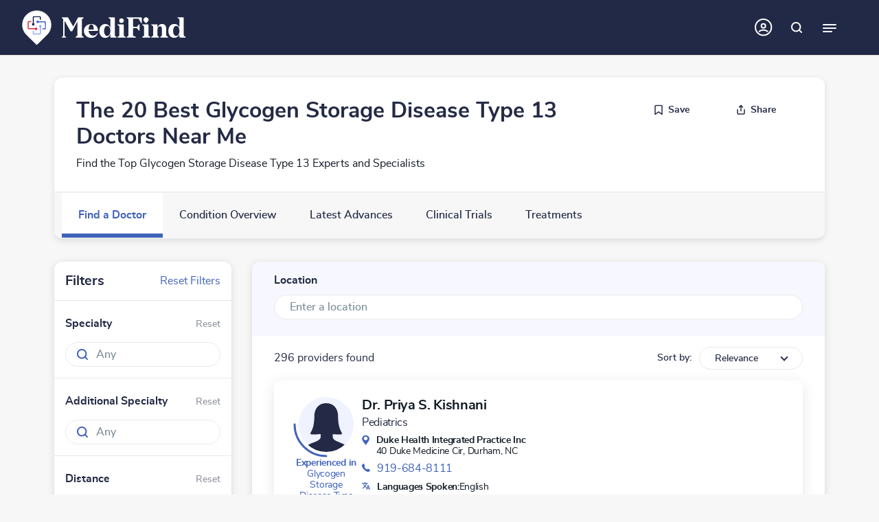

--- FILE ---
content_type: text/html; charset=utf-8
request_url: https://www.medifind.com/conditions/glycogen-storage-disease-type-13/1803/doctors
body_size: 78959
content:
<!DOCTYPE html><html lang="en" style="--scroll-bar-width: 0px; --real-vh: 7.2px; --real-vt: 0px;"><head><meta charset="utf-8"><meta http-equiv="x-ua-compatible" content="ie=edge"><meta name="viewport" content="width=device-width,initial-scale=1"><meta name="theme-color" content="#ffffff"><meta name="version" content="2026-01-09T09:26:27Z"><title>The 20 Best Glycogen Storage Disease Type 13 Doctors  Near Me | MediFind</title><link rel="preconnect" href="https://cdn.medifind.com"><link rel="dns-prefetch" href="https://cdn.medifind.com"><link rel="preconnect" href="https://cdn.medifind.com"><link rel="dns-prefetch" href="https://cdn.medifind.com"><link rel="icon" type="image/png" sizes="16x16" href="/static/favicons/favicon-16x16.png"><link rel="icon" type="image/png" sizes="32x32" href="/static/favicons/favicon-32x32.png"><link rel="icon" type="image/png" sizes="96x96" href="/static/favicons/favicon-96x96.png"><link rel="icon" type="image/png" sizes="192x192" href="/static/favicons/android-icon-192x192.png"><link rel="apple-touch-icon" sizes="57x57" href="/static/favicons/apple-icon-57x57.png"><link rel="apple-touch-icon" sizes="60x60" href="/static/favicons/apple-icon-60x60.png"><link rel="apple-touch-icon" sizes="72x72" href="/static/favicons/apple-icon-72x72.png"><link rel="apple-touch-icon" sizes="76x76" href="/static/favicons/apple-icon-76x76.png"><link rel="apple-touch-icon" sizes="114x114" href="/static/favicons/apple-icon-114x114.png"><link rel="apple-touch-icon" sizes="120x120" href="/static/favicons/apple-icon-120x120.png"><link rel="apple-touch-icon" sizes="144x144" href="/static/favicons/apple-icon-144x144.png"><link rel="apple-touch-icon" sizes="152x152" href="/static/favicons/apple-icon-152x152.png"><link rel="apple-touch-icon" sizes="180x180" href="/static/favicons/apple-icon-180x180.png"><link rel="manifest" href="/static/favicons/manifest.json" crossorigin="use-credentials"><meta name="msapplication-TileColor" content="#ffffff"><meta name="msapplication-TileImage" content="/static/favicons/ms-icon-144x144.png"><meta http-equiv="Content-Security-Policy" content=" default-src 'self' *.medifind.com *.phreesia.com *.crazyegg.com *.google.com google.com *.doubleclick.net *.doubleverify.com *.google-analytics.com *.adtrafficquality.google *.googlesyndication.com *.googletagservices.com *.googleapis.com *.gstatic.com *.googleadservices.com *.googletagmanager.com googletagmanager.com *.doubleclick.net; frame-src 'self' *.medifind.com *.youtube.com *.google.com google.com *.phreesia.com *.googleadservices.com *.adtrafficquality.google *.googletagservices.com *.crazyegg.com *.googletagmanager.com googletagmanager.com *.doubleclick.net *.googlesyndication.com ; style-src 'self' *.medifind.com 'unsafe-inline' 'unsafe-eval' *.googleapis.com *.gstatic.com *.phreesia.com *.googletagservices.com accounts.google.com; script-src 'self' *.medifind.com 'unsafe-inline' 'unsafe-eval' *.doubleclick.net *.doubleverify.com adtrafficquality.google *.accounts.google.com *.adtrafficquality.google *.googleadservices.com *.dv.tech *.googletagservices.com *.googlesyndication.com *.doubleclick.net *.googletagmanager.com googletagmanager.com *.google.com *.youtube.com *.googleapis.com *.gstatic.com *.phreesia.com *.crazyegg.com; img-src 'self' *.medifind.com data: blob: *.adam.com *.ytimg.com *.doubleclick.net *.doubleverify.com *.googletagmanager.com googletagmanager.com *.googlesyndication.com *.googletagservices.com *.googleapis.com *.crazyegg.com *.gstatic.com *.phreesia.com *.bluecava.com *.alcmpn.com *.googleusercontent.com *.adtrafficquality.google *.ggpht.com dailymed.nlm.nih.gov/dailymed/image.cfm; media-src 'self' *.medifind.com data: blob: *.adam.com; worker-src 'self' *.medifind.com;"><style>html{box-sizing:border-box;-ms-overflow-style:scrollbar}:not(#\9):not(#\9) *,:not(#\9):not(#\9) *::before,:not(#\9):not(#\9) *::after{box-sizing:inherit}:not(#\9):not(#\9) .container,:not(#\9):not(#\9) .container-fluid,:not(#\9):not(#\9) .container-xxl,:not(#\9):not(#\9) .container-xl,:not(#\9):not(#\9) .container-lg,:not(#\9):not(#\9) .container-md,:not(#\9):not(#\9) .container-sm{width:100%;padding-right:15px;padding-left:15px;margin-right:auto;margin-left:auto}@media(min-width: 576px){:not(#\9):not(#\9) .container-sm,:not(#\9):not(#\9) .container{max-width:100%}}@media(min-width: 768px){:not(#\9):not(#\9) .container-md,:not(#\9):not(#\9) .container-sm,:not(#\9):not(#\9) .container{max-width:100%}}@media(min-width: 992px){:not(#\9):not(#\9) .container-lg,:not(#\9):not(#\9) .container-md,:not(#\9):not(#\9) .container-sm,:not(#\9):not(#\9) .container{max-width:95%}}@media(min-width: 1200px){:not(#\9):not(#\9) .container-xl,:not(#\9):not(#\9) .container-lg,:not(#\9):not(#\9) .container-md,:not(#\9):not(#\9) .container-sm,:not(#\9):not(#\9) .container{max-width:90%}}@media(min-width: 1400px){:not(#\9):not(#\9) .container-xxl,:not(#\9):not(#\9) .container-xl,:not(#\9):not(#\9) .container-lg,:not(#\9):not(#\9) .container-md,:not(#\9):not(#\9) .container-sm,:not(#\9):not(#\9) .container{max-width:90%}}:not(#\9):not(#\9) .row{display:flex;flex-wrap:wrap;margin-right:-15px;margin-left:-15px}:not(#\9):not(#\9) .no-gutters{margin-right:0;margin-left:0}:not(#\9):not(#\9) .no-gutters>.col,:not(#\9):not(#\9) .no-gutters>[class*=col-]{padding-right:0;padding-left:0}:not(#\9):not(#\9) .col-xxl,:not(#\9):not(#\9) .col-xxl-auto,:not(#\9):not(#\9) .col-xxl-12,:not(#\9):not(#\9) .col-xxl-11,:not(#\9):not(#\9) .col-xxl-10,:not(#\9):not(#\9) .col-xxl-9,:not(#\9):not(#\9) .col-xxl-8,:not(#\9):not(#\9) .col-xxl-7,:not(#\9):not(#\9) .col-xxl-6,:not(#\9):not(#\9) .col-xxl-5,:not(#\9):not(#\9) .col-xxl-4,:not(#\9):not(#\9) .col-xxl-3,:not(#\9):not(#\9) .col-xxl-2,:not(#\9):not(#\9) .col-xxl-1,:not(#\9):not(#\9) .col-xl,:not(#\9):not(#\9) .col-xl-auto,:not(#\9):not(#\9) .col-xl-12,:not(#\9):not(#\9) .col-xl-11,:not(#\9):not(#\9) .col-xl-10,:not(#\9):not(#\9) .col-xl-9,:not(#\9):not(#\9) .col-xl-8,:not(#\9):not(#\9) .col-xl-7,:not(#\9):not(#\9) .col-xl-6,:not(#\9):not(#\9) .col-xl-5,:not(#\9):not(#\9) .col-xl-4,:not(#\9):not(#\9) .col-xl-3,:not(#\9):not(#\9) .col-xl-2,:not(#\9):not(#\9) .col-xl-1,:not(#\9):not(#\9) .col-lg,:not(#\9):not(#\9) .col-lg-auto,:not(#\9):not(#\9) .col-lg-12,:not(#\9):not(#\9) .col-lg-11,:not(#\9):not(#\9) .col-lg-10,:not(#\9):not(#\9) .col-lg-9,:not(#\9):not(#\9) .col-lg-8,:not(#\9):not(#\9) .col-lg-7,:not(#\9):not(#\9) .col-lg-6,:not(#\9):not(#\9) .col-lg-5,:not(#\9):not(#\9) .col-lg-4,:not(#\9):not(#\9) .col-lg-3,:not(#\9):not(#\9) .col-lg-2,:not(#\9):not(#\9) .col-lg-1,:not(#\9):not(#\9) .col-md,:not(#\9):not(#\9) .col-md-auto,:not(#\9):not(#\9) .col-md-12,:not(#\9):not(#\9) .col-md-11,:not(#\9):not(#\9) .col-md-10,:not(#\9):not(#\9) .col-md-9,:not(#\9):not(#\9) .col-md-8,:not(#\9):not(#\9) .col-md-7,:not(#\9):not(#\9) .col-md-6,:not(#\9):not(#\9) .col-md-5,:not(#\9):not(#\9) .col-md-4,:not(#\9):not(#\9) .col-md-3,:not(#\9):not(#\9) .col-md-2,:not(#\9):not(#\9) .col-md-1,:not(#\9):not(#\9) .col-sm,:not(#\9):not(#\9) .col-sm-auto,:not(#\9):not(#\9) .col-sm-12,:not(#\9):not(#\9) .col-sm-11,:not(#\9):not(#\9) .col-sm-10,:not(#\9):not(#\9) .col-sm-9,:not(#\9):not(#\9) .col-sm-8,:not(#\9):not(#\9) .col-sm-7,:not(#\9):not(#\9) .col-sm-6,:not(#\9):not(#\9) .col-sm-5,:not(#\9):not(#\9) .col-sm-4,:not(#\9):not(#\9) .col-sm-3,:not(#\9):not(#\9) .col-sm-2,:not(#\9):not(#\9) .col-sm-1,:not(#\9):not(#\9) .col,:not(#\9):not(#\9) .col-auto,:not(#\9):not(#\9) .col-12,:not(#\9):not(#\9) .col-11,:not(#\9):not(#\9) .col-10,:not(#\9):not(#\9) .col-9,:not(#\9):not(#\9) .col-8,:not(#\9):not(#\9) .col-7,:not(#\9):not(#\9) .col-6,:not(#\9):not(#\9) .col-5,:not(#\9):not(#\9) .col-4,:not(#\9):not(#\9) .col-3,:not(#\9):not(#\9) .col-2,:not(#\9):not(#\9) .col-1{position:relative;width:100%;padding-right:15px;padding-left:15px}:not(#\9):not(#\9) .col{flex-basis:0;flex-grow:1;max-width:100%}:not(#\9):not(#\9) .row-cols-1>*{flex:0 0 100%;max-width:100%}:not(#\9):not(#\9) .row-cols-2>*{flex:0 0 50%;max-width:50%}:not(#\9):not(#\9) .row-cols-3>*{flex:0 0 33.3333333333%;max-width:33.3333333333%}:not(#\9):not(#\9) .row-cols-4>*{flex:0 0 25%;max-width:25%}:not(#\9):not(#\9) .row-cols-5>*{flex:0 0 20%;max-width:20%}:not(#\9):not(#\9) .row-cols-6>*{flex:0 0 16.6666666667%;max-width:16.6666666667%}:not(#\9):not(#\9) .col-auto{flex:0 0 auto;width:auto;max-width:100%}:not(#\9):not(#\9) .col-1{flex:0 0 8.33333333%;max-width:8.33333333%}:not(#\9):not(#\9) .col-2{flex:0 0 16.66666667%;max-width:16.66666667%}:not(#\9):not(#\9) .col-3{flex:0 0 25%;max-width:25%}:not(#\9):not(#\9) .col-4{flex:0 0 33.33333333%;max-width:33.33333333%}:not(#\9):not(#\9) .col-5{flex:0 0 41.66666667%;max-width:41.66666667%}:not(#\9):not(#\9) .col-6{flex:0 0 50%;max-width:50%}:not(#\9):not(#\9) .col-7{flex:0 0 58.33333333%;max-width:58.33333333%}:not(#\9):not(#\9) .col-8{flex:0 0 66.66666667%;max-width:66.66666667%}:not(#\9):not(#\9) .col-9{flex:0 0 75%;max-width:75%}:not(#\9):not(#\9) .col-10{flex:0 0 83.33333333%;max-width:83.33333333%}:not(#\9):not(#\9) .col-11{flex:0 0 91.66666667%;max-width:91.66666667%}:not(#\9):not(#\9) .col-12{flex:0 0 100%;max-width:100%}:not(#\9):not(#\9) .order-first{order:-1}:not(#\9):not(#\9) .order-last{order:13}:not(#\9):not(#\9) .order-0{order:0}:not(#\9):not(#\9) .order-1{order:1}:not(#\9):not(#\9) .order-2{order:2}:not(#\9):not(#\9) .order-3{order:3}:not(#\9):not(#\9) .order-4{order:4}:not(#\9):not(#\9) .order-5{order:5}:not(#\9):not(#\9) .order-6{order:6}:not(#\9):not(#\9) .order-7{order:7}:not(#\9):not(#\9) .order-8{order:8}:not(#\9):not(#\9) .order-9{order:9}:not(#\9):not(#\9) .order-10{order:10}:not(#\9):not(#\9) .order-11{order:11}:not(#\9):not(#\9) .order-12{order:12}:not(#\9):not(#\9) .offset-1{margin-left:8.33333333%}:not(#\9):not(#\9) .offset-2{margin-left:16.66666667%}:not(#\9):not(#\9) .offset-3{margin-left:25%}:not(#\9):not(#\9) .offset-4{margin-left:33.33333333%}:not(#\9):not(#\9) .offset-5{margin-left:41.66666667%}:not(#\9):not(#\9) .offset-6{margin-left:50%}:not(#\9):not(#\9) .offset-7{margin-left:58.33333333%}:not(#\9):not(#\9) .offset-8{margin-left:66.66666667%}:not(#\9):not(#\9) .offset-9{margin-left:75%}:not(#\9):not(#\9) .offset-10{margin-left:83.33333333%}:not(#\9):not(#\9) .offset-11{margin-left:91.66666667%}@media(min-width: 576px){:not(#\9):not(#\9) .col-sm{flex-basis:0;flex-grow:1;max-width:100%}:not(#\9):not(#\9) .row-cols-sm-1>*{flex:0 0 100%;max-width:100%}:not(#\9):not(#\9) .row-cols-sm-2>*{flex:0 0 50%;max-width:50%}:not(#\9):not(#\9) .row-cols-sm-3>*{flex:0 0 33.3333333333%;max-width:33.3333333333%}:not(#\9):not(#\9) .row-cols-sm-4>*{flex:0 0 25%;max-width:25%}:not(#\9):not(#\9) .row-cols-sm-5>*{flex:0 0 20%;max-width:20%}:not(#\9):not(#\9) .row-cols-sm-6>*{flex:0 0 16.6666666667%;max-width:16.6666666667%}:not(#\9):not(#\9) .col-sm-auto{flex:0 0 auto;width:auto;max-width:100%}:not(#\9):not(#\9) .col-sm-1{flex:0 0 8.33333333%;max-width:8.33333333%}:not(#\9):not(#\9) .col-sm-2{flex:0 0 16.66666667%;max-width:16.66666667%}:not(#\9):not(#\9) .col-sm-3{flex:0 0 25%;max-width:25%}:not(#\9):not(#\9) .col-sm-4{flex:0 0 33.33333333%;max-width:33.33333333%}:not(#\9):not(#\9) .col-sm-5{flex:0 0 41.66666667%;max-width:41.66666667%}:not(#\9):not(#\9) .col-sm-6{flex:0 0 50%;max-width:50%}:not(#\9):not(#\9) .col-sm-7{flex:0 0 58.33333333%;max-width:58.33333333%}:not(#\9):not(#\9) .col-sm-8{flex:0 0 66.66666667%;max-width:66.66666667%}:not(#\9):not(#\9) .col-sm-9{flex:0 0 75%;max-width:75%}:not(#\9):not(#\9) .col-sm-10{flex:0 0 83.33333333%;max-width:83.33333333%}:not(#\9):not(#\9) .col-sm-11{flex:0 0 91.66666667%;max-width:91.66666667%}:not(#\9):not(#\9) .col-sm-12{flex:0 0 100%;max-width:100%}:not(#\9):not(#\9) .order-sm-first{order:-1}:not(#\9):not(#\9) .order-sm-last{order:13}:not(#\9):not(#\9) .order-sm-0{order:0}:not(#\9):not(#\9) .order-sm-1{order:1}:not(#\9):not(#\9) .order-sm-2{order:2}:not(#\9):not(#\9) .order-sm-3{order:3}:not(#\9):not(#\9) .order-sm-4{order:4}:not(#\9):not(#\9) .order-sm-5{order:5}:not(#\9):not(#\9) .order-sm-6{order:6}:not(#\9):not(#\9) .order-sm-7{order:7}:not(#\9):not(#\9) .order-sm-8{order:8}:not(#\9):not(#\9) .order-sm-9{order:9}:not(#\9):not(#\9) .order-sm-10{order:10}:not(#\9):not(#\9) .order-sm-11{order:11}:not(#\9):not(#\9) .order-sm-12{order:12}:not(#\9):not(#\9) .offset-sm-0{margin-left:0}:not(#\9):not(#\9) .offset-sm-1{margin-left:8.33333333%}:not(#\9):not(#\9) .offset-sm-2{margin-left:16.66666667%}:not(#\9):not(#\9) .offset-sm-3{margin-left:25%}:not(#\9):not(#\9) .offset-sm-4{margin-left:33.33333333%}:not(#\9):not(#\9) .offset-sm-5{margin-left:41.66666667%}:not(#\9):not(#\9) .offset-sm-6{margin-left:50%}:not(#\9):not(#\9) .offset-sm-7{margin-left:58.33333333%}:not(#\9):not(#\9) .offset-sm-8{margin-left:66.66666667%}:not(#\9):not(#\9) .offset-sm-9{margin-left:75%}:not(#\9):not(#\9) .offset-sm-10{margin-left:83.33333333%}:not(#\9):not(#\9) .offset-sm-11{margin-left:91.66666667%}}@media(min-width: 768px){:not(#\9):not(#\9) .col-md{flex-basis:0;flex-grow:1;max-width:100%}:not(#\9):not(#\9) .row-cols-md-1>*{flex:0 0 100%;max-width:100%}:not(#\9):not(#\9) .row-cols-md-2>*{flex:0 0 50%;max-width:50%}:not(#\9):not(#\9) .row-cols-md-3>*{flex:0 0 33.3333333333%;max-width:33.3333333333%}:not(#\9):not(#\9) .row-cols-md-4>*{flex:0 0 25%;max-width:25%}:not(#\9):not(#\9) .row-cols-md-5>*{flex:0 0 20%;max-width:20%}:not(#\9):not(#\9) .row-cols-md-6>*{flex:0 0 16.6666666667%;max-width:16.6666666667%}:not(#\9):not(#\9) .col-md-auto{flex:0 0 auto;width:auto;max-width:100%}:not(#\9):not(#\9) .col-md-1{flex:0 0 8.33333333%;max-width:8.33333333%}:not(#\9):not(#\9) .col-md-2{flex:0 0 16.66666667%;max-width:16.66666667%}:not(#\9):not(#\9) .col-md-3{flex:0 0 25%;max-width:25%}:not(#\9):not(#\9) .col-md-4{flex:0 0 33.33333333%;max-width:33.33333333%}:not(#\9):not(#\9) .col-md-5{flex:0 0 41.66666667%;max-width:41.66666667%}:not(#\9):not(#\9) .col-md-6{flex:0 0 50%;max-width:50%}:not(#\9):not(#\9) .col-md-7{flex:0 0 58.33333333%;max-width:58.33333333%}:not(#\9):not(#\9) .col-md-8{flex:0 0 66.66666667%;max-width:66.66666667%}:not(#\9):not(#\9) .col-md-9{flex:0 0 75%;max-width:75%}:not(#\9):not(#\9) .col-md-10{flex:0 0 83.33333333%;max-width:83.33333333%}:not(#\9):not(#\9) .col-md-11{flex:0 0 91.66666667%;max-width:91.66666667%}:not(#\9):not(#\9) .col-md-12{flex:0 0 100%;max-width:100%}:not(#\9):not(#\9) .order-md-first{order:-1}:not(#\9):not(#\9) .order-md-last{order:13}:not(#\9):not(#\9) .order-md-0{order:0}:not(#\9):not(#\9) .order-md-1{order:1}:not(#\9):not(#\9) .order-md-2{order:2}:not(#\9):not(#\9) .order-md-3{order:3}:not(#\9):not(#\9) .order-md-4{order:4}:not(#\9):not(#\9) .order-md-5{order:5}:not(#\9):not(#\9) .order-md-6{order:6}:not(#\9):not(#\9) .order-md-7{order:7}:not(#\9):not(#\9) .order-md-8{order:8}:not(#\9):not(#\9) .order-md-9{order:9}:not(#\9):not(#\9) .order-md-10{order:10}:not(#\9):not(#\9) .order-md-11{order:11}:not(#\9):not(#\9) .order-md-12{order:12}:not(#\9):not(#\9) .offset-md-0{margin-left:0}:not(#\9):not(#\9) .offset-md-1{margin-left:8.33333333%}:not(#\9):not(#\9) .offset-md-2{margin-left:16.66666667%}:not(#\9):not(#\9) .offset-md-3{margin-left:25%}:not(#\9):not(#\9) .offset-md-4{margin-left:33.33333333%}:not(#\9):not(#\9) .offset-md-5{margin-left:41.66666667%}:not(#\9):not(#\9) .offset-md-6{margin-left:50%}:not(#\9):not(#\9) .offset-md-7{margin-left:58.33333333%}:not(#\9):not(#\9) .offset-md-8{margin-left:66.66666667%}:not(#\9):not(#\9) .offset-md-9{margin-left:75%}:not(#\9):not(#\9) .offset-md-10{margin-left:83.33333333%}:not(#\9):not(#\9) .offset-md-11{margin-left:91.66666667%}}@media(min-width: 992px){:not(#\9):not(#\9) .col-lg{flex-basis:0;flex-grow:1;max-width:100%}:not(#\9):not(#\9) .row-cols-lg-1>*{flex:0 0 100%;max-width:100%}:not(#\9):not(#\9) .row-cols-lg-2>*{flex:0 0 50%;max-width:50%}:not(#\9):not(#\9) .row-cols-lg-3>*{flex:0 0 33.3333333333%;max-width:33.3333333333%}:not(#\9):not(#\9) .row-cols-lg-4>*{flex:0 0 25%;max-width:25%}:not(#\9):not(#\9) .row-cols-lg-5>*{flex:0 0 20%;max-width:20%}:not(#\9):not(#\9) .row-cols-lg-6>*{flex:0 0 16.6666666667%;max-width:16.6666666667%}:not(#\9):not(#\9) .col-lg-auto{flex:0 0 auto;width:auto;max-width:100%}:not(#\9):not(#\9) .col-lg-1{flex:0 0 8.33333333%;max-width:8.33333333%}:not(#\9):not(#\9) .col-lg-2{flex:0 0 16.66666667%;max-width:16.66666667%}:not(#\9):not(#\9) .col-lg-3{flex:0 0 25%;max-width:25%}:not(#\9):not(#\9) .col-lg-4{flex:0 0 33.33333333%;max-width:33.33333333%}:not(#\9):not(#\9) .col-lg-5{flex:0 0 41.66666667%;max-width:41.66666667%}:not(#\9):not(#\9) .col-lg-6{flex:0 0 50%;max-width:50%}:not(#\9):not(#\9) .col-lg-7{flex:0 0 58.33333333%;max-width:58.33333333%}:not(#\9):not(#\9) .col-lg-8{flex:0 0 66.66666667%;max-width:66.66666667%}:not(#\9):not(#\9) .col-lg-9{flex:0 0 75%;max-width:75%}:not(#\9):not(#\9) .col-lg-10{flex:0 0 83.33333333%;max-width:83.33333333%}:not(#\9):not(#\9) .col-lg-11{flex:0 0 91.66666667%;max-width:91.66666667%}:not(#\9):not(#\9) .col-lg-12{flex:0 0 100%;max-width:100%}:not(#\9):not(#\9) .order-lg-first{order:-1}:not(#\9):not(#\9) .order-lg-last{order:13}:not(#\9):not(#\9) .order-lg-0{order:0}:not(#\9):not(#\9) .order-lg-1{order:1}:not(#\9):not(#\9) .order-lg-2{order:2}:not(#\9):not(#\9) .order-lg-3{order:3}:not(#\9):not(#\9) .order-lg-4{order:4}:not(#\9):not(#\9) .order-lg-5{order:5}:not(#\9):not(#\9) .order-lg-6{order:6}:not(#\9):not(#\9) .order-lg-7{order:7}:not(#\9):not(#\9) .order-lg-8{order:8}:not(#\9):not(#\9) .order-lg-9{order:9}:not(#\9):not(#\9) .order-lg-10{order:10}:not(#\9):not(#\9) .order-lg-11{order:11}:not(#\9):not(#\9) .order-lg-12{order:12}:not(#\9):not(#\9) .offset-lg-0{margin-left:0}:not(#\9):not(#\9) .offset-lg-1{margin-left:8.33333333%}:not(#\9):not(#\9) .offset-lg-2{margin-left:16.66666667%}:not(#\9):not(#\9) .offset-lg-3{margin-left:25%}:not(#\9):not(#\9) .offset-lg-4{margin-left:33.33333333%}:not(#\9):not(#\9) .offset-lg-5{margin-left:41.66666667%}:not(#\9):not(#\9) .offset-lg-6{margin-left:50%}:not(#\9):not(#\9) .offset-lg-7{margin-left:58.33333333%}:not(#\9):not(#\9) .offset-lg-8{margin-left:66.66666667%}:not(#\9):not(#\9) .offset-lg-9{margin-left:75%}:not(#\9):not(#\9) .offset-lg-10{margin-left:83.33333333%}:not(#\9):not(#\9) .offset-lg-11{margin-left:91.66666667%}}@media(min-width: 1200px){:not(#\9):not(#\9) .col-xl{flex-basis:0;flex-grow:1;max-width:100%}:not(#\9):not(#\9) .row-cols-xl-1>*{flex:0 0 100%;max-width:100%}:not(#\9):not(#\9) .row-cols-xl-2>*{flex:0 0 50%;max-width:50%}:not(#\9):not(#\9) .row-cols-xl-3>*{flex:0 0 33.3333333333%;max-width:33.3333333333%}:not(#\9):not(#\9) .row-cols-xl-4>*{flex:0 0 25%;max-width:25%}:not(#\9):not(#\9) .row-cols-xl-5>*{flex:0 0 20%;max-width:20%}:not(#\9):not(#\9) .row-cols-xl-6>*{flex:0 0 16.6666666667%;max-width:16.6666666667%}:not(#\9):not(#\9) .col-xl-auto{flex:0 0 auto;width:auto;max-width:100%}:not(#\9):not(#\9) .col-xl-1{flex:0 0 8.33333333%;max-width:8.33333333%}:not(#\9):not(#\9) .col-xl-2{flex:0 0 16.66666667%;max-width:16.66666667%}:not(#\9):not(#\9) .col-xl-3{flex:0 0 25%;max-width:25%}:not(#\9):not(#\9) .col-xl-4{flex:0 0 33.33333333%;max-width:33.33333333%}:not(#\9):not(#\9) .col-xl-5{flex:0 0 41.66666667%;max-width:41.66666667%}:not(#\9):not(#\9) .col-xl-6{flex:0 0 50%;max-width:50%}:not(#\9):not(#\9) .col-xl-7{flex:0 0 58.33333333%;max-width:58.33333333%}:not(#\9):not(#\9) .col-xl-8{flex:0 0 66.66666667%;max-width:66.66666667%}:not(#\9):not(#\9) .col-xl-9{flex:0 0 75%;max-width:75%}:not(#\9):not(#\9) .col-xl-10{flex:0 0 83.33333333%;max-width:83.33333333%}:not(#\9):not(#\9) .col-xl-11{flex:0 0 91.66666667%;max-width:91.66666667%}:not(#\9):not(#\9) .col-xl-12{flex:0 0 100%;max-width:100%}:not(#\9):not(#\9) .order-xl-first{order:-1}:not(#\9):not(#\9) .order-xl-last{order:13}:not(#\9):not(#\9) .order-xl-0{order:0}:not(#\9):not(#\9) .order-xl-1{order:1}:not(#\9):not(#\9) .order-xl-2{order:2}:not(#\9):not(#\9) .order-xl-3{order:3}:not(#\9):not(#\9) .order-xl-4{order:4}:not(#\9):not(#\9) .order-xl-5{order:5}:not(#\9):not(#\9) .order-xl-6{order:6}:not(#\9):not(#\9) .order-xl-7{order:7}:not(#\9):not(#\9) .order-xl-8{order:8}:not(#\9):not(#\9) .order-xl-9{order:9}:not(#\9):not(#\9) .order-xl-10{order:10}:not(#\9):not(#\9) .order-xl-11{order:11}:not(#\9):not(#\9) .order-xl-12{order:12}:not(#\9):not(#\9) .offset-xl-0{margin-left:0}:not(#\9):not(#\9) .offset-xl-1{margin-left:8.33333333%}:not(#\9):not(#\9) .offset-xl-2{margin-left:16.66666667%}:not(#\9):not(#\9) .offset-xl-3{margin-left:25%}:not(#\9):not(#\9) .offset-xl-4{margin-left:33.33333333%}:not(#\9):not(#\9) .offset-xl-5{margin-left:41.66666667%}:not(#\9):not(#\9) .offset-xl-6{margin-left:50%}:not(#\9):not(#\9) .offset-xl-7{margin-left:58.33333333%}:not(#\9):not(#\9) .offset-xl-8{margin-left:66.66666667%}:not(#\9):not(#\9) .offset-xl-9{margin-left:75%}:not(#\9):not(#\9) .offset-xl-10{margin-left:83.33333333%}:not(#\9):not(#\9) .offset-xl-11{margin-left:91.66666667%}}@media(min-width: 1400px){:not(#\9):not(#\9) .col-xxl{flex-basis:0;flex-grow:1;max-width:100%}:not(#\9):not(#\9) .row-cols-xxl-1>*{flex:0 0 100%;max-width:100%}:not(#\9):not(#\9) .row-cols-xxl-2>*{flex:0 0 50%;max-width:50%}:not(#\9):not(#\9) .row-cols-xxl-3>*{flex:0 0 33.3333333333%;max-width:33.3333333333%}:not(#\9):not(#\9) .row-cols-xxl-4>*{flex:0 0 25%;max-width:25%}:not(#\9):not(#\9) .row-cols-xxl-5>*{flex:0 0 20%;max-width:20%}:not(#\9):not(#\9) .row-cols-xxl-6>*{flex:0 0 16.6666666667%;max-width:16.6666666667%}:not(#\9):not(#\9) .col-xxl-auto{flex:0 0 auto;width:auto;max-width:100%}:not(#\9):not(#\9) .col-xxl-1{flex:0 0 8.33333333%;max-width:8.33333333%}:not(#\9):not(#\9) .col-xxl-2{flex:0 0 16.66666667%;max-width:16.66666667%}:not(#\9):not(#\9) .col-xxl-3{flex:0 0 25%;max-width:25%}:not(#\9):not(#\9) .col-xxl-4{flex:0 0 33.33333333%;max-width:33.33333333%}:not(#\9):not(#\9) .col-xxl-5{flex:0 0 41.66666667%;max-width:41.66666667%}:not(#\9):not(#\9) .col-xxl-6{flex:0 0 50%;max-width:50%}:not(#\9):not(#\9) .col-xxl-7{flex:0 0 58.33333333%;max-width:58.33333333%}:not(#\9):not(#\9) .col-xxl-8{flex:0 0 66.66666667%;max-width:66.66666667%}:not(#\9):not(#\9) .col-xxl-9{flex:0 0 75%;max-width:75%}:not(#\9):not(#\9) .col-xxl-10{flex:0 0 83.33333333%;max-width:83.33333333%}:not(#\9):not(#\9) .col-xxl-11{flex:0 0 91.66666667%;max-width:91.66666667%}:not(#\9):not(#\9) .col-xxl-12{flex:0 0 100%;max-width:100%}:not(#\9):not(#\9) .order-xxl-first{order:-1}:not(#\9):not(#\9) .order-xxl-last{order:13}:not(#\9):not(#\9) .order-xxl-0{order:0}:not(#\9):not(#\9) .order-xxl-1{order:1}:not(#\9):not(#\9) .order-xxl-2{order:2}:not(#\9):not(#\9) .order-xxl-3{order:3}:not(#\9):not(#\9) .order-xxl-4{order:4}:not(#\9):not(#\9) .order-xxl-5{order:5}:not(#\9):not(#\9) .order-xxl-6{order:6}:not(#\9):not(#\9) .order-xxl-7{order:7}:not(#\9):not(#\9) .order-xxl-8{order:8}:not(#\9):not(#\9) .order-xxl-9{order:9}:not(#\9):not(#\9) .order-xxl-10{order:10}:not(#\9):not(#\9) .order-xxl-11{order:11}:not(#\9):not(#\9) .order-xxl-12{order:12}:not(#\9):not(#\9) .offset-xxl-0{margin-left:0}:not(#\9):not(#\9) .offset-xxl-1{margin-left:8.33333333%}:not(#\9):not(#\9) .offset-xxl-2{margin-left:16.66666667%}:not(#\9):not(#\9) .offset-xxl-3{margin-left:25%}:not(#\9):not(#\9) .offset-xxl-4{margin-left:33.33333333%}:not(#\9):not(#\9) .offset-xxl-5{margin-left:41.66666667%}:not(#\9):not(#\9) .offset-xxl-6{margin-left:50%}:not(#\9):not(#\9) .offset-xxl-7{margin-left:58.33333333%}:not(#\9):not(#\9) .offset-xxl-8{margin-left:66.66666667%}:not(#\9):not(#\9) .offset-xxl-9{margin-left:75%}:not(#\9):not(#\9) .offset-xxl-10{margin-left:83.33333333%}:not(#\9):not(#\9) .offset-xxl-11{margin-left:91.66666667%}}:not(#\9):not(#\9) .sr-only{position:absolute;width:1px;height:1px;padding:0;margin:-1px;overflow:hidden;clip:rect(0, 0, 0, 0);white-space:nowrap;border:0}:not(#\9):not(#\9) .sr-only-focusable:active,:not(#\9):not(#\9) .sr-only-focusable:focus{position:static;width:auto;height:auto;overflow:visible;clip:auto;white-space:normal}:not(#\9):not(#\9) .alert{position:relative;padding:.75rem 1.25rem;margin-bottom:1rem;border:1px solid rgba(0,0,0,0);border-radius:0}:not(#\9):not(#\9) .alert-heading{color:inherit}:not(#\9):not(#\9) .alert-link{font-weight:700}:not(#\9):not(#\9) .alert-dismissible{padding-right:4rem}:not(#\9):not(#\9) .alert-dismissible .close{position:absolute;top:0;right:0;z-index:2;padding:.75rem 1.25rem;color:inherit}:not(#\9):not(#\9) .alert-primary{color:#213361;background-color:#d9e0f1;border-color:#cad3ec}:not(#\9):not(#\9) .alert-primary hr{border-top-color:#b7c3e5}:not(#\9):not(#\9) .alert-primary .alert-link{color:#141f3b}:not(#\9):not(#\9) .alert-secondary{color:#383d41;background-color:#e2e3e5;border-color:#d6d8db}:not(#\9):not(#\9) .alert-secondary hr{border-top-color:#c8cbcf}:not(#\9):not(#\9) .alert-secondary .alert-link{color:#202326}:not(#\9):not(#\9) .alert-success{color:#155724;background-color:#d4edda;border-color:#c3e6cb}:not(#\9):not(#\9) .alert-success hr{border-top-color:#b1dfbb}:not(#\9):not(#\9) .alert-success .alert-link{color:#0b2e13}:not(#\9):not(#\9) .alert-info{color:#0c5460;background-color:#d1ecf1;border-color:#bee5eb}:not(#\9):not(#\9) .alert-info hr{border-top-color:#abdde5}:not(#\9):not(#\9) .alert-info .alert-link{color:#062c33}:not(#\9):not(#\9) .alert-warning{color:#856404;background-color:#fff3cd;border-color:#ffeeba}:not(#\9):not(#\9) .alert-warning hr{border-top-color:#ffe8a1}:not(#\9):not(#\9) .alert-warning .alert-link{color:#533f03}:not(#\9):not(#\9) .alert-danger{color:#77020b;background-color:#facdd0;border-color:#f8b8bd}:not(#\9):not(#\9) .alert-danger hr{border-top-color:#f6a1a7}:not(#\9):not(#\9) .alert-danger .alert-link{color:#450106}:not(#\9):not(#\9) .alert-light{color:#818182;background-color:#fefefe;border-color:#fdfdfe}:not(#\9):not(#\9) .alert-light hr{border-top-color:#ececf6}:not(#\9):not(#\9) .alert-light .alert-link{color:#686868}:not(#\9):not(#\9) .alert-dark{color:#1b1e21;background-color:#d6d8d9;border-color:#c6c8ca}:not(#\9):not(#\9) .alert-dark hr{border-top-color:#b9bbbe}:not(#\9):not(#\9) .alert-dark .alert-link{color:#040505}@keyframes progress-bar-stripes{from{background-position:1rem 0}to{background-position:0 0}}:not(#\9):not(#\9) .progress{display:flex;height:1rem;overflow:hidden;line-height:0;font-size:0.75rem;background-color:#e9ecef;border-radius:.25rem}:not(#\9):not(#\9) .progress-bar{display:flex;flex-direction:column;justify-content:center;overflow:hidden;color:#fff;text-align:center;white-space:nowrap;background-color:#4062bb;transition:width .6s ease}@media(prefers-reduced-motion: reduce){:not(#\9):not(#\9) .progress-bar{transition:none}}:not(#\9):not(#\9) .progress-bar-striped{background-image:linear-gradient(45deg, rgba(255, 255, 255, 0.15) 25%, transparent 25%, transparent 50%, rgba(255, 255, 255, 0.15) 50%, rgba(255, 255, 255, 0.15) 75%, transparent 75%, transparent);background-size:1rem 1rem}:not(#\9):not(#\9) .progress-bar-animated{animation:1s linear infinite progress-bar-stripes}@media(prefers-reduced-motion: reduce){:not(#\9):not(#\9) .progress-bar-animated{animation:none}}:not(#\9):not(#\9) body{--font-family-sans-serif: Nunito Sans, Segoe UI, Helvetica Neue, Verdana, -apple-system, blinkmacsystemfont, roboto, arial, Noto Sans, sans-serif, Apple Color Emoji, Segoe UI Emoji, Segoe UI Symbol, Noto Color Emoji;--font-family-serif: Mirador, book antiqua, palatino, palatino linotype, palatino lt std, georgia, serif;background:#f7f7f7;font-family:var(--font-family-sans-serif);font-size:1rem;font-weight:400;margin:0;line-height:1.2}:not(#\9):not(#\9) ol,:not(#\9):not(#\9) ul{line-height:1.6}:not(#\9):not(#\9) #mf-root{position:relative}:not(#\9):not(#\9) .hide-h-tag{text-indent:-99999px;max-height:0;margin:0;display:block}:not(#\9):not(#\9) a,:not(#\9):not(#\9) .mf-link{color:#4062bb;text-decoration:none;background-color:rgba(0,0,0,0)}:not(#\9):not(#\9) a:hover,:not(#\9):not(#\9) .mf-link:hover{color:#2c4482;text-decoration:underline}:not(#\9):not(#\9) img,:not(#\9):not(#\9) svg{vertical-align:middle}:not(#\9):not(#\9):not(#\9):not(#\9):not(#\9):not(#\9):not(#\9):not(#\9):not(#\9):not(#\9):not(#\9):not(#\9) div:not([role=button]){outline:none !important}:not(#\9):not(#\9) button{cursor:pointer;font-family:var(--font-family-sans-serif)}:not(#\9):not(#\9) h1,:not(#\9):not(#\9) h2,:not(#\9):not(#\9) h3,:not(#\9):not(#\9) h4,:not(#\9):not(#\9) h5,:not(#\9):not(#\9) h6{margin:0 0 .5rem;font-weight:700}:not(#\9):not(#\9) h1{font-size:2.5rem;color:#141c26}:not(#\9):not(#\9) h2{font-size:2rem}:not(#\9):not(#\9) h3{font-size:1.75rem}:not(#\9):not(#\9) h4{font-size:1.5rem}:not(#\9):not(#\9) h5{font-size:1.25rem}:not(#\9):not(#\9) h6{font-size:1rem}@media(max-width: 550px)and (min-width: 400px){:not(#\9):not(#\9) h1{font-size:1.75rem}:not(#\9):not(#\9) h2{font-size:1.5rem}:not(#\9):not(#\9) h3{font-size:1.25rem}:not(#\9):not(#\9) h4{font-size:1.15rem}:not(#\9):not(#\9) h5{font-size:1rem}:not(#\9):not(#\9) h6{font-size:.85rem}}@media(max-width: 400px){:not(#\9):not(#\9) h1{font-size:1.5rem}:not(#\9):not(#\9) h2{font-size:1.25rem}:not(#\9):not(#\9) h3{font-size:1.15rem}:not(#\9):not(#\9) h4{font-size:1rem}:not(#\9):not(#\9) h5{font-size:.85rem}:not(#\9):not(#\9) h6{font-size:.75rem}}:not(#\9):not(#\9):not(#\9):not(#\9):not(#\9):not(#\9):not(#\9):not(#\9):not(#\9):not(#\9) .MF_ReactModal__Body--open{overflow:hidden}:not(#\9):not(#\9):not(#\9):not(#\9):not(#\9):not(#\9):not(#\9):not(#\9):not(#\9):not(#\9) .MF_MobileDropdownSheet--active{overflow-y:hidden;touch-action:none}:not(#\9):not(#\9):not(#\9):not(#\9):not(#\9):not(#\9):not(#\9):not(#\9):not(#\9):not(#\9) .MF_Modal__Body--open{overflow:hidden}:not(#\9):not(#\9):not(#\9):not(#\9):not(#\9):not(#\9):not(#\9):not(#\9):not(#\9):not(#\9) .MF_Modal__Body--open--scrollable{overflow:hidden}:not(#\9):not(#\9):not(#\9):not(#\9):not(#\9):not(#\9):not(#\9):not(#\9):not(#\9):not(#\9) .MF_LockScroll{overflow:hidden}@media(min-width: 1400px){:not(#\9):not(#\9):not(#\9):not(#\9) .hide--up--xxl{display:none !important}}@media(min-width: 1200px){:not(#\9):not(#\9):not(#\9):not(#\9) .hide--up--xl{display:none !important}}@media(min-width: 992px){:not(#\9):not(#\9):not(#\9):not(#\9) .hide--up--lg{display:none !important}}@media(min-width: 768px){:not(#\9):not(#\9):not(#\9):not(#\9) .hide--up--md{display:none !important}}@media(min-width: 576px){:not(#\9):not(#\9):not(#\9):not(#\9) .hide--up--sm{display:none !important}}:not(#\9):not(#\9):not(#\9):not(#\9) .hide--xxl{display:none !important}@media(max-width: 1399.98px){:not(#\9):not(#\9):not(#\9):not(#\9) .hide--xl{display:none !important}}@media(max-width: 1199.98px){:not(#\9):not(#\9):not(#\9):not(#\9) .hide--lg{display:none !important}}@media(max-width: 991.98px){:not(#\9):not(#\9):not(#\9):not(#\9) .hide--md{display:none !important}}@media(max-width: 767.98px){:not(#\9):not(#\9):not(#\9):not(#\9) .hide--sm{display:none !important}}@media(max-width: 575.98px){:not(#\9):not(#\9):not(#\9):not(#\9) .hide--xs{display:none !important}}:not(#\9):not(#\9):not(#\9):not(#\9) .hide--always{display:none !important}
:not(#\9):not(#\9):not(#\9):not(#\9) .Skeleton_skeleton__e19CW{background-color:#eee;border-radius:4px;display:inline-block;line-height:1;margin-bottom:-1px;width:100%;position:relative;overflow:hidden;vertical-align:top}:not(#\9):not(#\9):not(#\9):not(#\9) .Skeleton_skeleton__e19CW.Skeleton_with-animation__5DCdC::after{content:"";background-image:linear-gradient(90deg, #eee, #f5f5f5, #eee);animation:Skeleton_animation-skeleton__EDhmJ 1.2s ease-in-out infinite;width:200px;height:100%;top:0;left:0;position:absolute}:not(#\9):not(#\9):not(#\9):not(#\9) .Skeleton_skeleton__e19CW .Skeleton_children__iPyiA{visibility:hidden}@keyframes Skeleton_animation-skeleton__EDhmJ{0%{transform:translateX(-200px)}100%{transform:translateX(calc(400px + 100%))}}
:not(#\9):not(#\9):not(#\9):not(#\9) .Button_focus-container__IZDE4{width:100%;height:100%;display:flex;justify-content:center;align-items:center;outline:none;text-decoration:none;position:relative}:not(#\9):not(#\9):not(#\9):not(#\9) .Button_focus-container__IZDE4.Button_padding__44w-w.Button_normal__4rQXo{padding:.75rem 1.375rem}:not(#\9):not(#\9):not(#\9):not(#\9) .Button_focus-container__IZDE4.Button_padding__44w-w.Button_normal__4rQXo.Button_small-x-padding__vcKcc{padding-left:1rem;padding-right:1rem}:not(#\9):not(#\9):not(#\9):not(#\9) .Button_focus-container__IZDE4.Button_padding__44w-w.Button_normal__4rQXo.Button_no-x-padding__vnHr5{padding-left:0;padding-right:0}@media(max-width: 575.98px){:not(#\9):not(#\9):not(#\9):not(#\9) .Button_focus-container__IZDE4.Button_padding__44w-w.Button_normal__4rQXo{padding:.6rem 1.25rem}:not(#\9):not(#\9):not(#\9):not(#\9) .Button_focus-container__IZDE4.Button_padding__44w-w.Button_normal__4rQXo.Button_no-x-padding__vnHr5{padding-left:0;padding-right:0}}:not(#\9):not(#\9):not(#\9):not(#\9) .Button_focus-container__IZDE4.Button_padding__44w-w.Button_none__NiPyR{padding:0}@media(max-width: 575.98px){:not(#\9):not(#\9):not(#\9):not(#\9) .Button_focus-container__IZDE4.Button_padding__44w-w.Button_none__NiPyR{padding:0}}:not(#\9):not(#\9):not(#\9):not(#\9) .Button_focus-container__IZDE4.Button_padding__44w-w.Button_juicy__Y3cRS{padding:.875rem 1.5rem}:not(#\9):not(#\9):not(#\9):not(#\9) .Button_focus-container__IZDE4.Button_padding__44w-w.Button_juicy__Y3cRS.Button_no-x-padding__vnHr5{padding-left:0;padding-right:0}:not(#\9):not(#\9):not(#\9):not(#\9) .Button_focus-container__IZDE4.Button_padding__44w-w.Button_large__lZYUU{padding:.375rem 1.375rem}:not(#\9):not(#\9):not(#\9):not(#\9) .Button_focus-container__IZDE4.Button_padding__44w-w.Button_large__lZYUU.Button_no-x-padding__vnHr5{padding-left:0;padding-right:0}:not(#\9):not(#\9):not(#\9):not(#\9) .Button_focus-container__IZDE4.Button_padding__44w-w.Button_box__-2T18{padding:.3rem .8rem}:not(#\9):not(#\9):not(#\9):not(#\9) .Button_focus-container__IZDE4.Button_padding__44w-w.Button_box__-2T18.Button_no-x-padding__vnHr5{padding-left:0;padding-right:0}:not(#\9):not(#\9):not(#\9):not(#\9) .Button_focus-container__IZDE4.Button_padding__44w-w.Button_thin__-qG11{padding:.375rem 1.375rem;font-size:13px;font-weight:500}:not(#\9):not(#\9):not(#\9):not(#\9) .Button_focus-container__IZDE4.Button_padding__44w-w.Button_thin__-qG11.Button_no-x-padding__vnHr5{padding-left:0;padding-right:0}@media(max-width: 575.98px){:not(#\9):not(#\9):not(#\9):not(#\9) .Button_focus-container__IZDE4.Button_padding__44w-w.Button_thin__-qG11{padding:.375rem 1.25rem}:not(#\9):not(#\9):not(#\9):not(#\9) .Button_focus-container__IZDE4.Button_padding__44w-w.Button_thin__-qG11.Button_no-x-padding__vnHr5{padding-left:0;padding-right:0}}:not(#\9):not(#\9):not(#\9):not(#\9) .Button_focus-container__IZDE4.Button_padding__44w-w.Button_capsule__eKcIc{padding:.25rem .375rem;font-size:13px;font-weight:500}:not(#\9):not(#\9):not(#\9):not(#\9) .Button_focus-container__IZDE4.Button_padding__44w-w.Button_capsule__eKcIc.Button_no-x-padding__vnHr5{padding-left:0;padding-right:0}@media(max-width: 575.98px){:not(#\9):not(#\9):not(#\9):not(#\9) .Button_focus-container__IZDE4.Button_padding__44w-w.Button_capsule__eKcIc{padding:.375rem 1.25rem}:not(#\9):not(#\9):not(#\9):not(#\9) .Button_focus-container__IZDE4.Button_padding__44w-w.Button_capsule__eKcIc.Button_no-x-padding__vnHr5{padding-left:0;padding-right:0}}:not(#\9):not(#\9):not(#\9):not(#\9) .Button_focus-container__IZDE4.Button_round__DTgHq{border-radius:90px}:not(#\9):not(#\9):not(#\9):not(#\9) .Button_focus-container__IZDE4.Button_curved__Zt2EI{border-radius:10px}:not(#\9):not(#\9):not(#\9):not(#\9) .Button_button__N67Gb{font:inherit;color:inherit;padding:0;border:none;background:none;font-weight:800;letter-spacing:2px;font-size:16px;outline:none;cursor:auto}:not(#\9):not(#\9):not(#\9):not(#\9) .Button_button__N67Gb.Button_large__lZYUU{font-weight:600;font-size:20px;line-height:24px;letter-spacing:-0.02em}:not(#\9):not(#\9):not(#\9):not(#\9) .Button_button__N67Gb.Button_thin__-qG11{letter-spacing:1px;line-height:24px}:not(#\9):not(#\9):not(#\9):not(#\9) .Button_button__N67Gb.Button_capsule__eKcIc{letter-spacing:1px;line-height:inherit}:not(#\9):not(#\9):not(#\9):not(#\9) .Button_button__N67Gb.Button_normal__4rQXo{font-size:14px;font-weight:800;line-height:18px}:not(#\9):not(#\9):not(#\9):not(#\9) .Button_button__N67Gb.Button_box__-2T18{font-weight:600;font-size:20px;letter-spacing:-0.02em;line-height:24px}:not(#\9):not(#\9):not(#\9):not(#\9) .Button_button__N67Gb.Button_none__NiPyR{font-weight:inherit;font-size:inherit;letter-spacing:inherit;line-height:1}:not(#\9):not(#\9):not(#\9):not(#\9) .Button_button__N67Gb:not(.Button_disabled__3zpF4){cursor:pointer}:not(#\9):not(#\9):not(#\9):not(#\9) .Button_button__N67Gb.Button_force-underline__tSCvQ:focus>.Button_focus-container__IZDE4,:not(#\9):not(#\9):not(#\9):not(#\9) .Button_button__N67Gb.Button_underline__0iBQQ:focus>.Button_focus-container__IZDE4{text-decoration:underline}:not(#\9):not(#\9):not(#\9):not(#\9) .Button_button__N67Gb.Button_outline__0pgla:focus>.Button_focus-container__IZDE4{outline:auto 5px -webkit-focus-ring-color}:not(#\9):not(#\9):not(#\9):not(#\9) .Button_button__N67Gb.Button_transparent__mdXzp.Button_background__IN7iJ:focus>.Button_focus-container__IZDE4{background-color:#b3c1ff}:not(#\9):not(#\9):not(#\9):not(#\9) .Button_button__N67Gb.Button_transparent-blue__Kfc0c>.Button_focus-container__IZDE4{color:#4062bb;margin:2px}:not(#\9):not(#\9):not(#\9):not(#\9) .Button_button__N67Gb.Button_transparent-blue__Kfc0c.Button_background__IN7iJ:focus>.Button_focus-container__IZDE4{background-color:#b3c1ff}:not(#\9):not(#\9):not(#\9):not(#\9) .Button_button__N67Gb.Button_blue__gTCTO>.Button_focus-container__IZDE4{background-color:#4062bb;color:#fff;margin:2px}:not(#\9):not(#\9):not(#\9):not(#\9) .Button_button__N67Gb.Button_blue__gTCTO.Button_background__IN7iJ:focus>.Button_focus-container__IZDE4{background-color:#2c4482}:not(#\9):not(#\9):not(#\9):not(#\9) .Button_button__N67Gb.Button_blue__gTCTO.Button_disabled__3zpF4>.Button_focus-container__IZDE4{background-color:initial;color:#4062bb;border:1px solid #d6dcf1;margin:1px}:not(#\9):not(#\9):not(#\9):not(#\9) .Button_button__N67Gb.Button_blue__gTCTO.Button_disabled__3zpF4.Button_background__IN7iJ:focus>.Button_focus-container__IZDE4{background-color:#b3c1ff}:not(#\9):not(#\9):not(#\9):not(#\9) .Button_button__N67Gb.Button_dark-blue__fPGQb>.Button_focus-container__IZDE4{background-color:#141c26;color:#fff;margin:2px}:not(#\9):not(#\9):not(#\9):not(#\9) .Button_button__N67Gb.Button_dark-blue__fPGQb.Button_background__IN7iJ:focus>.Button_focus-container__IZDE4{background-color:#112053}:not(#\9):not(#\9):not(#\9):not(#\9) .Button_button__N67Gb.Button_dark-blue__fPGQb.Button_disabled__3zpF4>.Button_focus-container__IZDE4{background-color:initial;color:#242a45;border:1px solid #d6dcf1;margin:1px}:not(#\9):not(#\9):not(#\9):not(#\9) .Button_button__N67Gb.Button_dark-blue__fPGQb.Button_disabled__3zpF4.Button_background__IN7iJ:focus>.Button_focus-container__IZDE4{background-color:#b3c1ff}:not(#\9):not(#\9):not(#\9):not(#\9) .Button_button__N67Gb.Button_invalid-blue__Wyowc>.Button_focus-container__IZDE4{background-color:initial;color:#4062bb;border:1px solid #d6dcf1;margin:1px}:not(#\9):not(#\9):not(#\9):not(#\9) .Button_button__N67Gb.Button_invalid-blue__Wyowc.Button_background__IN7iJ:focus>.Button_focus-container__IZDE4{background-color:#b3c1ff}:not(#\9):not(#\9):not(#\9):not(#\9) .Button_button__N67Gb.Button_invalid-grey__4-tMQ>.Button_focus-container__IZDE4{background-color:initial;color:#c4c4c4;border:1px solid #c4c4c4;margin:1px}:not(#\9):not(#\9):not(#\9):not(#\9) .Button_button__N67Gb.Button_invalid-grey__4-tMQ.Button_background__IN7iJ:focus>.Button_focus-container__IZDE4{background-color:#b3c1ff}:not(#\9):not(#\9):not(#\9):not(#\9) .Button_button__N67Gb.Button_red__bfUai{font-weight:700}:not(#\9):not(#\9):not(#\9):not(#\9) .Button_button__N67Gb.Button_red__bfUai>.Button_focus-container__IZDE4{background-color:#e50315;color:#fff;margin:2px}:not(#\9):not(#\9):not(#\9):not(#\9) .Button_button__N67Gb.Button_red__bfUai.Button_background__IN7iJ:focus>.Button_focus-container__IZDE4{background-color:rgba(229,3,21,.8)}:not(#\9):not(#\9):not(#\9):not(#\9) .Button_button__N67Gb.Button_red__bfUai.Button_disabled__3zpF4>.Button_focus-container__IZDE4{background-color:initial;color:#e50315;border:1px solid #d6dcf1;margin:1px}:not(#\9):not(#\9):not(#\9):not(#\9) .Button_button__N67Gb.Button_red__bfUai.Button_disabled__3zpF4.Button_background__IN7iJ:focus>.Button_focus-container__IZDE4{background-color:rgba(229,3,21,.2)}:not(#\9):not(#\9):not(#\9):not(#\9) .Button_button__N67Gb.Button_red-alt-1__cCLfF{font-weight:700}:not(#\9):not(#\9):not(#\9):not(#\9) .Button_button__N67Gb.Button_red-alt-1__cCLfF>.Button_focus-container__IZDE4{background-color:#e5243e;color:#fff;margin:2px}:not(#\9):not(#\9):not(#\9):not(#\9) .Button_button__N67Gb.Button_red-alt-1__cCLfF.Button_background__IN7iJ:focus>.Button_focus-container__IZDE4{background-color:rgba(229,36,62,.8)}:not(#\9):not(#\9):not(#\9):not(#\9) .Button_button__N67Gb.Button_red-alt-1__cCLfF.Button_disabled__3zpF4>.Button_focus-container__IZDE4{background-color:rgba(229,36,62,.3)}:not(#\9):not(#\9):not(#\9):not(#\9) .Button_button__N67Gb.Button_red-alt-1__cCLfF.Button_disabled__3zpF4.Button_background__IN7iJ:focus>.Button_focus-container__IZDE4{background-color:rgba(229,36,62,.3)}:not(#\9):not(#\9):not(#\9):not(#\9) .Button_button__N67Gb.Button_invalid-red__4CbdA>.Button_focus-container__IZDE4{background-color:initial;color:#e50315;border:1px solid #d6dcf1;margin:1px}:not(#\9):not(#\9):not(#\9):not(#\9) .Button_button__N67Gb.Button_invalid-red__4CbdA.Button_background__IN7iJ:focus>.Button_focus-container__IZDE4{background-color:rgba(229,3,21,.2)}:not(#\9):not(#\9):not(#\9):not(#\9) .Button_button__N67Gb.Button_light-blue__ReXeY>.Button_focus-container__IZDE4{background-color:#ebedff;color:#4062bb;margin:2px}:not(#\9):not(#\9):not(#\9):not(#\9) .Button_button__N67Gb.Button_light-blue__ReXeY.Button_background__IN7iJ:focus>.Button_focus-container__IZDE4{background-color:#b3c1ff}:not(#\9):not(#\9):not(#\9):not(#\9) .Button_button__N67Gb.Button_invalid-light-blue__lDgCS>.Button_focus-container__IZDE4{background-color:initial;color:#4062bb;border:1px solid #d6dcf1;margin:1px}:not(#\9):not(#\9):not(#\9):not(#\9) .Button_button__N67Gb.Button_invalid-light-blue__lDgCS.Button_background__IN7iJ:focus>.Button_focus-container__IZDE4{background-color:#b3c1ff}:not(#\9):not(#\9):not(#\9):not(#\9) .Button_button__N67Gb.Button_inverted-blue__2pE0p>.Button_focus-container__IZDE4{background-color:#f7f9ff;color:#4062bb;border:2px solid #4062bb}:not(#\9):not(#\9):not(#\9):not(#\9) .Button_button__N67Gb.Button_inverted-blue__2pE0p.Button_background__IN7iJ:focus>.Button_focus-container__IZDE4{background-color:#b3c1ff}:not(#\9):not(#\9):not(#\9):not(#\9) .Button_button__N67Gb.Button_inverted-blue__2pE0p.Button_disabled__3zpF4>.Button_focus-container__IZDE4{background-color:#f7f9ff;color:rgba(64,98,187,.8);border:1px solid #d6dcf1;margin:1px}:not(#\9):not(#\9):not(#\9):not(#\9) .Button_button__N67Gb.Button_inverted-blue__2pE0p.Button_disabled__3zpF4.Button_background__IN7iJ:focus>.Button_focus-container__IZDE4{background-color:initial}:not(#\9):not(#\9):not(#\9):not(#\9) .Button_button__N67Gb.Button_inverted-red__bU3EW>.Button_focus-container__IZDE4{background-color:#fff9fa;color:#e50315;border:2px solid #e50315}:not(#\9):not(#\9):not(#\9):not(#\9) .Button_button__N67Gb.Button_inverted-red__bU3EW.Button_background__IN7iJ:focus>.Button_focus-container__IZDE4{background-color:#fdf2df;color:#e50315;border:2px solid #e50315}:not(#\9):not(#\9):not(#\9):not(#\9) .Button_button__N67Gb.Button_inverted-red__bU3EW.Button_disabled__3zpF4>.Button_focus-container__IZDE4{background-color:#fff9fa;color:rgba(229,3,21,.8);border:1px solid #d6dcf1;margin:1px}:not(#\9):not(#\9):not(#\9):not(#\9) .Button_button__N67Gb.Button_inverted-red__bU3EW.Button_disabled__3zpF4.Button_background__IN7iJ:focus>.Button_focus-container__IZDE4{background-color:initial}:not(#\9):not(#\9):not(#\9):not(#\9) .Button_button__N67Gb.Button_white-blue__O\+oTz>.Button_focus-container__IZDE4{background-color:#fff;color:#4062bb;border:2px solid #4062bb}:not(#\9):not(#\9):not(#\9):not(#\9) .Button_button__N67Gb.Button_white-blue__O\+oTz.Button_background__IN7iJ:focus>.Button_focus-container__IZDE4{background-color:#f7f7f7}:not(#\9):not(#\9):not(#\9):not(#\9) .Button_button__N67Gb.Button_wide-bordered-light-blue__CHKBF>.Button_focus-container__IZDE4{background-color:initial;color:#4062bb;border:3px solid #d6dcf1}:not(#\9):not(#\9):not(#\9):not(#\9) .Button_button__N67Gb.Button_wide-bordered-light-blue__CHKBF.Button_background__IN7iJ:focus>.Button_focus-container__IZDE4{background-color:#b3c1ff}:not(#\9):not(#\9):not(#\9):not(#\9) .Button_button__N67Gb.Button_thin-grey-border__fIToE>.Button_focus-container__IZDE4{font-weight:600;background-color:#fff;color:#242a45;border:1px solid #c4c4c4}:not(#\9):not(#\9):not(#\9):not(#\9) .Button_button__N67Gb.Button_thin-grey-border__fIToE.Button_background__IN7iJ:focus>.Button_focus-container__IZDE4{background-color:#b3c1ff}:not(#\9):not(#\9):not(#\9):not(#\9) .Button_button__N67Gb.Button_white__Dv0v\+>.Button_focus-container__IZDE4{background-color:#fff;color:#4062bb;border:3px solid #d6dcf1}:not(#\9):not(#\9):not(#\9):not(#\9) .Button_button__N67Gb.Button_white__Dv0v\+.Button_background__IN7iJ:focus>.Button_focus-container__IZDE4{background-color:#fff}:not(#\9):not(#\9):not(#\9):not(#\9) .Button_button__N67Gb.Button_white-no-border__CT2\+o>.Button_focus-container__IZDE4{background-color:#fff;color:#4062bb}:not(#\9):not(#\9):not(#\9):not(#\9) .Button_button__N67Gb.Button_white-no-border__CT2\+o.Button_background__IN7iJ:focus>.Button_focus-container__IZDE4{background-color:#fff}:not(#\9):not(#\9):not(#\9):not(#\9) .Button_button__N67Gb.Button_white-black__cstXe>.Button_focus-container__IZDE4{background-color:#fff;color:#000;border:3px solid #fff}:not(#\9):not(#\9):not(#\9):not(#\9) .Button_button__N67Gb.Button_white-black__cstXe.Button_background__IN7iJ:focus>.Button_focus-container__IZDE4{background-color:#fff}:not(#\9):not(#\9):not(#\9):not(#\9) .Button_button__N67Gb.Button_grey__9c\+Hf>.Button_focus-container__IZDE4{border:1px solid #c4c4c4}:not(#\9):not(#\9):not(#\9):not(#\9) .Button_button__N67Gb.Button_grey__9c\+Hf.Button_background__IN7iJ:focus>.Button_focus-container__IZDE4{background-color:#fff}:not(#\9):not(#\9):not(#\9):not(#\9) .Button_button__N67Gb.Button_skeleton__E1pQE{overflow:hidden}:not(#\9):not(#\9):not(#\9):not(#\9) .Button_button__N67Gb.Button_skeleton__E1pQE.Button_round__DTgHq{border-radius:90px}:not(#\9):not(#\9):not(#\9):not(#\9) .Button_button__N67Gb.Button_skeleton__E1pQE.Button_curved__Zt2EI{border-radius:10px}:not(#\9):not(#\9):not(#\9):not(#\9) .Button_label__4FHaL{color:inherit}:not(#\9):not(#\9):not(#\9):not(#\9) .Button_label__4FHaL.Button_no-wrap__VlITK{white-space:nowrap}:not(#\9):not(#\9):not(#\9):not(#\9) .Button_icon__e\+\+wT{pointer-events:none;display:inline-flex;width:1rem;height:1rem;position:relative}:not(#\9):not(#\9):not(#\9):not(#\9) .Button_icon__e\+\+wT>svg,:not(#\9):not(#\9):not(#\9):not(#\9) .Button_icon__e\+\+wT>img{position:absolute;top:50%;left:50%;transform:translate(-50%, -50%)}:not(#\9):not(#\9):not(#\9):not(#\9) .Button_divider__uccnZ{margin-right:6px}
:not(#\9):not(#\9):not(#\9):not(#\9):not(#\9):not(#\9) .Notification_notification-container__cBGJH{position:fixed;top:24px;left:0;width:100%;z-index:1051;height:0;display:flex;flex-direction:column;align-items:center}:not(#\9):not(#\9):not(#\9):not(#\9):not(#\9):not(#\9) .Notification_notification-tooltip__32uTt{display:flex;border-radius:8px;padding:.25rem 1.5rem;gap:1rem;box-shadow:0 9px 20px rgba(0,0,0,.15),0 2px 9px rgba(0,0,0,.1);text-align:center;transition:opacity .25s cubic-bezier(0.75, 0, 0.25, 1);opacity:0;visibility:hidden;z-index:1050;margin:0 1rem;align-items:center;margin-bottom:1rem;overflow-wrap:anywhere}:not(#\9):not(#\9):not(#\9):not(#\9):not(#\9):not(#\9) .Notification_notification-tooltip--active__y6HAW{opacity:1;visibility:inherit}:not(#\9):not(#\9):not(#\9):not(#\9):not(#\9):not(#\9) .Notification_notification-tooltip__32uTt.Notification_confirm__EHrt8{background:#009d53}:not(#\9):not(#\9):not(#\9):not(#\9):not(#\9):not(#\9) .Notification_notification-tooltip__32uTt.Notification_info__oVu4U{background:#4062bb}:not(#\9):not(#\9):not(#\9):not(#\9):not(#\9):not(#\9) .Notification_notification-tooltip__32uTt.Notification_warn__ycfXS{background:#9d7900}:not(#\9):not(#\9):not(#\9):not(#\9):not(#\9):not(#\9) .Notification_notification-tooltip__32uTt.Notification_error__d26Ob{background:#e50315}:not(#\9):not(#\9):not(#\9):not(#\9):not(#\9):not(#\9) .Notification_text__LPFVb{font-size:1rem;font-weight:600;color:#ebedff}:not(#\9):not(#\9):not(#\9):not(#\9):not(#\9):not(#\9) .Notification_close__AYR7h{margin-right:-1rem}
:not(#\9):not(#\9):not(#\9):not(#\9) .ProgressBar_progress__T\+m-m{pointer-events:none}:not(#\9):not(#\9):not(#\9):not(#\9) .ProgressBar_progress__T\+m-m .ProgressBar_bar__4vxVY{background:#4062bb;position:fixed;z-index:1031;top:0;left:0;height:2px;animation:ProgressBar_bar__4vxVY .5s ease-in-out 1}@keyframes ProgressBar_bar__4vxVY{0%{width:0}100%{width:100%}}
:not(#\9):not(#\9):not(#\9):not(#\9) .MFLazyLoad_fallback__rEd6d{display:block !important}
:not(#\9):not(#\9):not(#\9):not(#\9):not(#\9):not(#\9) .HeaderMenuShared_header-menu__JZFUb{position:absolute;display:none;visibility:hidden}:not(#\9):not(#\9):not(#\9):not(#\9):not(#\9):not(#\9) .HeaderMenuShared_header-menu__JZFUb.HeaderMenuShared_active__tBvCN{display:block;visibility:visible}:not(#\9):not(#\9):not(#\9):not(#\9):not(#\9):not(#\9) .HeaderMenuShared_header-menu__JZFUb.HeaderMenuShared_top__tyPXl{top:0;left:0;right:0}:not(#\9):not(#\9):not(#\9):not(#\9):not(#\9):not(#\9) .HeaderMenuShared_header-menu__JZFUb.HeaderMenuShared_top__tyPXl.HeaderMenuShared_active__tBvCN{animation:HeaderMenuShared_top-frames__aZErY .3s}:not(#\9):not(#\9):not(#\9):not(#\9):not(#\9):not(#\9) .HeaderMenuShared_header-menu__JZFUb.HeaderMenuShared_right__vxGKS{top:0;right:0}:not(#\9):not(#\9):not(#\9):not(#\9):not(#\9):not(#\9) .HeaderMenuShared_header-menu__JZFUb.HeaderMenuShared_right__vxGKS.HeaderMenuShared_active__tBvCN{animation:HeaderMenuShared_right-frames__qFpI5 .3s}@keyframes HeaderMenuShared_top-frames__aZErY{0%{transform:translateY(-100%)}100%{transform:translateY(0)}}@keyframes HeaderMenuShared_right-frames__qFpI5{0%{transform:translateX(100%)}100%{transform:translateX(0)}}
:not(#\9):not(#\9):not(#\9):not(#\9):not(#\9):not(#\9) .Header_header__Mw-YK{display:flex;padding:1rem 3rem;position:relative;z-index:1042;background:#212946;border-bottom:1px solid #e5e5e5}@media(max-width: 991.98px){:not(#\9):not(#\9):not(#\9):not(#\9):not(#\9):not(#\9) .Header_header__Mw-YK{padding:1rem 2rem}}@media(max-width: 767.98px){:not(#\9):not(#\9):not(#\9):not(#\9):not(#\9):not(#\9) .Header_header__Mw-YK{padding:.5rem 2rem 1rem}}@media(max-width: 575.98px){:not(#\9):not(#\9):not(#\9):not(#\9):not(#\9):not(#\9) .Header_header__Mw-YK{padding:.5rem 0 1rem 1rem}}:not(#\9):not(#\9):not(#\9):not(#\9):not(#\9):not(#\9) .MF_LockScroll .Header_header__Mw-YK::after{content:"";display:inline-block;width:var(--scroll-bar-width)}:not(#\9):not(#\9):not(#\9):not(#\9):not(#\9):not(#\9) .MF_LockScroll .main{padding-right:var(--scroll-bar-width)}:not(#\9):not(#\9):not(#\9):not(#\9):not(#\9):not(#\9) .page-home .Header_header-container__i-si9{background:#242a45;border-bottom:1px solid #e5e5e5}:not(#\9):not(#\9):not(#\9):not(#\9):not(#\9):not(#\9) .Header_menu-overlay__nFctW{position:absolute;width:100%;top:0;left:0;right:0;z-index:1041}@media(max-width: 767.98px){:not(#\9):not(#\9):not(#\9):not(#\9):not(#\9):not(#\9) .Header_menu-overlay__nFctW.Header_search-active__7T2ee{z-index:1043}}:not(#\9):not(#\9):not(#\9):not(#\9):not(#\9):not(#\9) .Header_backdrop__ElOsg{position:absolute;top:0;bottom:0;left:0;right:0;background:var(--form-label-color, rgba(20, 28, 38, 0.7));z-index:1040}:not(#\9):not(#\9):not(#\9):not(#\9):not(#\9):not(#\9):not(#\9):not(#\9) .Header_btn__oqJo1{width:48px !important;height:48px !important}:not(#\9):not(#\9):not(#\9):not(#\9):not(#\9):not(#\9) .Header_initial__8T8VR{height:32px;width:32px;letter-spacing:normal;border-radius:50%;background:#4461b7;color:#fff;display:flex;align-items:center;justify-content:center;text-transform:uppercase;font-size:16px;font-weight:500;box-shadow:0 9px 20px rgba(0,0,0,.15),0 2px 9px rgba(0,0,0,.1)}:not(#\9):not(#\9):not(#\9):not(#\9):not(#\9):not(#\9) .Header_header-nav__glu9m{display:flex;flex-direction:row;justify-content:space-between;align-items:center;min-height:44px;width:100%}:not(#\9):not(#\9):not(#\9):not(#\9):not(#\9):not(#\9) .Header_header-nav__glu9m .Header_right__UBgEE{margin:0;padding:0;list-style:none;display:flex;flex-direction:row;justify-content:flex-end}:not(#\9):not(#\9):not(#\9):not(#\9):not(#\9):not(#\9) .Header_header-nav__glu9m .Header_right__UBgEE>li{align-self:center}:not(#\9):not(#\9):not(#\9):not(#\9):not(#\9):not(#\9) .Header_logo-container__eEl4H{z-index:1031;width:240px;height:51px;margin:-1rem 0 -1rem -1rem}@media(max-width: 767.98px){:not(#\9):not(#\9):not(#\9):not(#\9):not(#\9):not(#\9) .Header_logo-container__eEl4H{width:220px;height:47px}}@media(max-width: 575.98px){:not(#\9):not(#\9):not(#\9):not(#\9):not(#\9):not(#\9) .Header_logo-container__eEl4H{margin:-1rem 0;width:160px;height:34px}}:not(#\9):not(#\9):not(#\9):not(#\9):not(#\9):not(#\9) .Header_logo-container__eEl4H .Header_logo__Ln\+XZ{padding-right:0;height:auto;width:100%;max-height:100%}:not(#\9):not(#\9):not(#\9):not(#\9):not(#\9):not(#\9) .Header_search__k6wUg{justify-content:center;display:flex}@media(max-width: 575.98px),(max-height: 360px){:not(#\9):not(#\9):not(#\9):not(#\9):not(#\9):not(#\9) .Header_search__k6wUg{display:none}}@media(max-width: 1275px){:not(#\9):not(#\9):not(#\9):not(#\9):not(#\9):not(#\9):not(#\9):not(#\9) .Header_search__k6wUg{flex-basis:100% !important}:not(#\9):not(#\9):not(#\9):not(#\9):not(#\9):not(#\9) .Header_search__k6wUg{order:3;padding-top:15px}}:not(#\9):not(#\9):not(#\9):not(#\9):not(#\9):not(#\9):not(#\9):not(#\9) .Header_show-search__3lngi{display:flex !important}:not(#\9):not(#\9):not(#\9):not(#\9):not(#\9):not(#\9) .Header_nav-link__ww1su{display:block;padding:.5rem 1rem;text-decoration:none}:not(#\9):not(#\9):not(#\9):not(#\9):not(#\9):not(#\9) .Header_nav-link__ww1su:hover{text-decoration:none}:not(#\9):not(#\9):not(#\9):not(#\9):not(#\9):not(#\9) .Header_header-button__uVW1f{z-index:1031}:not(#\9):not(#\9):not(#\9):not(#\9):not(#\9):not(#\9) .Header_popover-container__Q43WS{position:sticky;top:24px;left:0;width:100%;z-index:1042;height:0}:not(#\9):not(#\9):not(#\9):not(#\9):not(#\9):not(#\9) .Header_popover-container--profile__6HDpI{top:-14px;right:168px}@media(max-width: 767.98px){:not(#\9):not(#\9):not(#\9):not(#\9):not(#\9):not(#\9) .Header_popover-container--profile__6HDpI{right:152px}}@media(max-width: 575.98px){:not(#\9):not(#\9):not(#\9):not(#\9):not(#\9):not(#\9) .Header_popover-container--profile__6HDpI{right:120px}}:not(#\9):not(#\9):not(#\9):not(#\9):not(#\9):not(#\9) .Header_notification-container__CPam5{position:fixed;top:24px;left:0;width:100%;z-index:1051;height:0}:not(#\9):not(#\9):not(#\9):not(#\9):not(#\9):not(#\9) .Header_alert-danger__RYaP9{color:#e50315;border:none;background:rgba(245,46,77,.1)}:not(#\9):not(#\9):not(#\9):not(#\9):not(#\9):not(#\9) .Header_alert-success__hb6Sv{color:#4062bb;border:none;background:#f7f8fe}

/*# sourceMappingURL=main.b11ac79b.css.map*/</style> <meta name="robots" content="index,follow,noarchive" data-react-helmet="true"><meta name="googlebot" content="index,follow,noarchive" data-react-helmet="true"><meta property="og:type" content="website" data-react-helmet="true"><meta property="og:locale" content="en_US" data-react-helmet="true"><meta property="og:site_name" content="MediFind" data-react-helmet="true"><meta property="og:image" content="https://www.medifind.com/static/images/medifind-social-2020-05-12.png" data-react-helmet="true"><meta property="og:image:width" content="1024" data-react-helmet="true"><meta property="og:image:height" content="684" data-react-helmet="true"><script type="application/ld+json" data-react-helmet="true">{"@context":"http://schema.org","@type":"Organization","url":"https://www.medifind.com","logo":"https://www.medifind.com/static/images/logo-128.png","description":"When it comes to your health, nothing is more valuable than time. Quickly find the best doctors, latest medical advances, and active clinical trials with MediFind. Our goal is to dramatically reduce the amount of time and frustration you spend finding the right healthcare, so you have the best possible chances at the best health outcomes.","name":"MediFind","foundingDate":"2020","sameAs":["https://www.facebook.com/medifindhealth/","https://www.instagram.com/medifindhealth","https://www.youtube.com/channel/UCbYmcsLXSFl0EkBdsTZ0nHQ","https://www.linkedin.com/company/medifind","https://www.twitter.com/medifindhealth"]}</script><link rel="canonical" href="https://www.medifind.com/conditions/glycogen-storage-disease-type-13/1803/doctors" data-react-helmet="true"><meta property="og:url" content="https://www.medifind.com/conditions/glycogen-storage-disease-type-13/1803/doctors" data-react-helmet="true"><style>@media(max-width: 575.98px){:not(#\9):not(#\9):not(#\9):not(#\9) .Grid_col__UuZuz{padding:0}}@media(max-width: 575.98px){:not(#\9):not(#\9):not(#\9):not(#\9) .Grid_container__ubhC6.Grid_small-at--xs__xozmo{max-width:initial}:not(#\9):not(#\9):not(#\9):not(#\9) .Grid_container__ubhC6.Grid_small-at--xs__xozmo .Grid_col__UuZuz{padding:0}}@media(max-width: 767.98px){:not(#\9):not(#\9):not(#\9):not(#\9) .Grid_container__ubhC6.Grid_small-at--sm__Mubw-{max-width:initial}:not(#\9):not(#\9):not(#\9):not(#\9) .Grid_container__ubhC6.Grid_small-at--sm__Mubw- .Grid_col__UuZuz{padding:0}}@media(max-width: 991.98px){:not(#\9):not(#\9):not(#\9):not(#\9) .Grid_container__ubhC6.Grid_small-at--md__f6jTf{max-width:initial}:not(#\9):not(#\9):not(#\9):not(#\9) .Grid_container__ubhC6.Grid_small-at--md__f6jTf .Grid_col__UuZuz{padding:0}}@media(max-width: 1199.98px){:not(#\9):not(#\9):not(#\9):not(#\9) .Grid_container__ubhC6.Grid_small-at--lg__HyHZW{max-width:initial}:not(#\9):not(#\9):not(#\9):not(#\9) .Grid_container__ubhC6.Grid_small-at--lg__HyHZW .Grid_col__UuZuz{padding:0}}@media(max-width: 1399.98px){:not(#\9):not(#\9):not(#\9):not(#\9) .Grid_container__ubhC6.Grid_small-at--xl__TmEtH{max-width:initial}:not(#\9):not(#\9):not(#\9):not(#\9) .Grid_container__ubhC6.Grid_small-at--xl__TmEtH .Grid_col__UuZuz{padding:0}}:not(#\9):not(#\9):not(#\9):not(#\9) .Grid_container__ubhC6.Grid_small-at--xxl__zeNMu{max-width:initial}:not(#\9):not(#\9):not(#\9):not(#\9) .Grid_container__ubhC6.Grid_small-at--xxl__zeNMu .Grid_col__UuZuz{padding:0}
@media(min-width: 576px){:not(#\9):not(#\9):not(#\9):not(#\9) .BoxButtons_buttons__L1\+80>:first-child{margin-bottom:1em}}@media(max-width: 991.98px){:not(#\9):not(#\9):not(#\9):not(#\9) .BoxButtons_buttons__L1\+80{display:flex;flex-direction:column}}@media(max-width: 767.98px){:not(#\9):not(#\9):not(#\9):not(#\9) .BoxButtons_buttons__L1\+80{flex-direction:column;justify-content:flex-start;padding:0 0 0 1rem}:not(#\9):not(#\9):not(#\9):not(#\9) .BoxButtons_buttons__L1\+80>:first-child{margin-bottom:8px}}:not(#\9):not(#\9):not(#\9):not(#\9):not(#\9):not(#\9):not(#\9):not(#\9):not(#\9):not(#\9) .BoxButtons_buttons--override__rgn1A{color:#242a45 !important;font-family:var(--font-family-sans-serif) !important;font-weight:bold !important;letter-spacing:normal !important;font-size:14px !important;background-color:#fff !important;padding-right:0 !important}:not(#\9):not(#\9):not(#\9):not(#\9) .BoxButtons_buttons--override__rgn1A{width:120px;max-height:36px;justify-content:end}:not(#\9):not(#\9):not(#\9):not(#\9) .BoxButtons_buttons--override__rgn1A svg{margin-right:8px}@media(max-width: 767.98px){:not(#\9):not(#\9):not(#\9):not(#\9):not(#\9):not(#\9):not(#\9):not(#\9):not(#\9):not(#\9) .BoxButtons_buttons--override__rgn1A{position:relative !important;font-weight:normal !important;box-shadow:none !important;padding:8px !important;border-radius:90px !important}:not(#\9):not(#\9):not(#\9):not(#\9) .BoxButtons_buttons--override__rgn1A{display:flex;width:90px}:not(#\9):not(#\9):not(#\9):not(#\9) .BoxButtons_buttons--override__rgn1A svg{margin-right:0}}@media(max-width: 575.98px){:not(#\9):not(#\9):not(#\9):not(#\9):not(#\9):not(#\9):not(#\9):not(#\9):not(#\9):not(#\9) .BoxButtons_buttons--override__rgn1A{border-radius:8px !important}:not(#\9):not(#\9):not(#\9):not(#\9) .BoxButtons_buttons--override__rgn1A{width:-moz-fit-content;width:fit-content}}
:not(#\9):not(#\9):not(#\9):not(#\9) .BoxNavigation_nav-menu__pUsgf{background-color:#f7f7f7;display:grid;grid-template-areas:"links side";grid-template-columns:1fr auto;align-items:center}@media(min-width: 576px){:not(#\9):not(#\9):not(#\9):not(#\9) .BoxNavigation_nav-menu__pUsgf{border-bottom-left-radius:12px;border-bottom-right-radius:12px}}@media(max-width: 1199.98px){:not(#\9):not(#\9):not(#\9):not(#\9) .BoxNavigation_nav-menu__pUsgf{grid-template-areas:"links" "side";grid-template-columns:1fr;grid-template-rows:auto auto}}:not(#\9):not(#\9):not(#\9):not(#\9) .BoxNavigation_nav-menu__links-row__\+lFwv{-ms-grid-row:1;-ms-grid-column:1;grid-area:links;display:flex;flex-direction:row;align-items:center;min-width:0}:not(#\9):not(#\9):not(#\9):not(#\9) .BoxNavigation_nav-menu__links-container__1eaGF{-ms-grid-row:1;-ms-grid-column:1;grid-area:links;display:flex;flex-direction:row;overflow-y:scroll;width:100%;scrollbar-width:none;padding:1px;column-gap:2px}:not(#\9):not(#\9):not(#\9):not(#\9) .BoxNavigation_nav-menu__link__AppGy{cursor:pointer;font-weight:600;font-size:1rem;letter-spacing:0;padding:1.5rem 1.5rem 1.2rem;color:#242a45;background-color:#f7f7f7;display:flex;justify-content:center;white-space:nowrap;line-height:1;text-decoration:none}@media(min-width: 576px){:not(#\9):not(#\9):not(#\9):not(#\9) .BoxNavigation_nav-menu__link--first__oPQjZ{border-bottom-left-radius:12px;padding-left:2.1rem}:not(#\9):not(#\9):not(#\9):not(#\9) .BoxNavigation_nav-menu__link--first-active__vJXdh{padding-left:1.5rem;margin-left:.6rem;border-bottom-left-radius:0}}@media(min-width: 576px){:not(#\9):not(#\9):not(#\9):not(#\9) .BoxNavigation_nav-menu__link__AppGy:hover{color:#4062bb;transition:color .3s,background-color .3s}}:not(#\9):not(#\9):not(#\9):not(#\9) .BoxNavigation_nav-menu__link__AppGy.BoxNavigation_is-active__JYNpl{opacity:1;color:#4062bb;background-color:#fff;transition:color .3s,background-color .3s;border-bottom:6px solid #4062bb;font-weight:700}:not(#\9):not(#\9):not(#\9):not(#\9) .BoxNavigation_nav-menu__slide-right__rf8Oi{display:flex;justify-content:center;align-items:center;width:50px;background-color:#f7f7f7;-webkit-user-select:none;user-select:none}:not(#\9):not(#\9):not(#\9):not(#\9) .BoxNavigation_nav-menu__slide-right__rf8Oi svg{height:20px;width:12px}:not(#\9):not(#\9):not(#\9):not(#\9) .BoxNavigation_nav-menu__pUsgf .BoxNavigation_side-children-container__KzdqN{-ms-grid-row:1;-ms-grid-column:2;grid-area:side;padding:.25rem 1rem;margin-left:auto}@media (max-width: 1199.98px){:not(#\9):not(#\9):not(#\9):not(#\9) .BoxNavigation_nav-menu__links-row__\+lFwv{-ms-grid-row:1;-ms-grid-column:1}:not(#\9):not(#\9):not(#\9):not(#\9) .BoxNavigation_nav-menu__links-container__1eaGF{-ms-grid-row:1;-ms-grid-column:1}:not(#\9):not(#\9):not(#\9):not(#\9) .BoxNavigation_nav-menu__pUsgf .BoxNavigation_side-children-container__KzdqN{-ms-grid-row:2;-ms-grid-column:1}}@media(max-width: 1199.98px){:not(#\9):not(#\9):not(#\9):not(#\9) .BoxNavigation_nav-menu__pUsgf .BoxNavigation_side-children-container__KzdqN{width:100%;padding:.5rem 1rem}}
:not(#\9):not(#\9):not(#\9):not(#\9) .HeadingBox_heading-box__3N6Jw{background-color:#fff;border-radius:12px;padding-top:1.8rem;margin:2rem 0;box-shadow:0 2px 10px rgba(0,0,0,.1);display:flex;justify-content:space-between;flex-flow:wrap;align-items:flex-end;border-bottom:2px solid #e5e5e5}@media(max-width: 991.98px){:not(#\9):not(#\9):not(#\9):not(#\9) .HeadingBox_heading-box__3N6Jw{display:block}}:not(#\9):not(#\9):not(#\9):not(#\9) .HeadingBox_heading-box__3N6Jw>div:first-child{flex:1 1}@media(max-width: 575.98px){:not(#\9):not(#\9):not(#\9):not(#\9) .HeadingBox_heading-box__3N6Jw.HeadingBox_small-at--xs__Q1RWy{border-radius:0;margin-bottom:0;margin-top:0;padding-top:1.25rem}}@media(max-width: 767.98px){:not(#\9):not(#\9):not(#\9):not(#\9) .HeadingBox_heading-box__3N6Jw.HeadingBox_small-at--sm__4O7G9{border-radius:0;margin-bottom:0;margin-top:0;padding-top:1.25rem}}@media(max-width: 991.98px){:not(#\9):not(#\9):not(#\9):not(#\9) .HeadingBox_heading-box__3N6Jw.HeadingBox_small-at--md__1SLZd{border-radius:0;margin-bottom:0;margin-top:0;padding-top:1.25rem}}@media(max-width: 1199.98px){:not(#\9):not(#\9):not(#\9):not(#\9) .HeadingBox_heading-box__3N6Jw.HeadingBox_small-at--lg__N6bgA{border-radius:0;margin-bottom:0;margin-top:0;padding-top:1.25rem}}@media(max-width: 1399.98px){:not(#\9):not(#\9):not(#\9):not(#\9) .HeadingBox_heading-box__3N6Jw.HeadingBox_small-at--xl__jR\+qT{border-radius:0;margin-bottom:0;margin-top:0;padding-top:1.25rem}}:not(#\9):not(#\9):not(#\9):not(#\9) .HeadingBox_heading-box__3N6Jw.HeadingBox_small-at--xxl__kAlSq{border-radius:0;margin-bottom:0;margin-top:0;padding-top:1.25rem}@media(max-width: 575.98px){:not(#\9):not(#\9):not(#\9):not(#\9) .HeadingBox_heading-box__3N6Jw{border-radius:0;margin-bottom:0;margin-top:0;padding-top:1.25rem;padding-bottom:0;box-shadow:none}}:not(#\9):not(#\9):not(#\9):not(#\9) .HeadingBox_heading-box__top-row__DUFXQ{display:flex;flex-direction:row;justify-content:space-between;padding:0 2rem 1.8rem;border-bottom:1px solid #e5e5e5}:not(#\9):not(#\9):not(#\9):not(#\9) .HeadingBox_heading-box__top-row--hide-border__XAcxo{border:none}:not(#\9):not(#\9):not(#\9):not(#\9) .HeadingBox_heading-box__top-row__DUFXQ.HeadingBox_no-margin__xVg1i{margin-bottom:0}@media(max-width: 575.98px){:not(#\9):not(#\9):not(#\9):not(#\9) .HeadingBox_heading-box__top-row__DUFXQ{padding:0 1rem 1.25rem}}:not(#\9):not(#\9):not(#\9):not(#\9) .HeadingBox_heading-box__3N6Jw .HeadingBox_title__ZDrFe{color:#242a45;font-weight:700;font-size:2rem;margin-bottom:.5rem;letter-spacing:0;overflow-wrap:anywhere}@media(max-width: 767.98px){:not(#\9):not(#\9):not(#\9):not(#\9) .HeadingBox_heading-box__3N6Jw .HeadingBox_title__ZDrFe{font-size:1.5rem;margin-bottom:.8rem;line-height:2.25rem}}:not(#\9):not(#\9):not(#\9):not(#\9) .HeadingBox_heading-box__3N6Jw .HeadingBox_sub-title__cXZJX{font-weight:400;font-size:1rem;letter-spacing:0;color:#141c26;margin:0;overflow-wrap:anywhere;line-height:1.5rem}:not(#\9):not(#\9):not(#\9):not(#\9):not(#\9):not(#\9):not(#\9):not(#\9):not(#\9):not(#\9) .HeadingBox_heading-box__3N6Jw .HeadingBox_fixed-height__Xr-Xj{margin-bottom:0 !important}:not(#\9):not(#\9):not(#\9):not(#\9) .HeadingBox_heading-box__3N6Jw .HeadingBox_fixed-height__Xr-Xj{max-height:2em;min-height:2em}@media(max-width: 767.98px){:not(#\9):not(#\9):not(#\9):not(#\9) .HeadingBox_heading-box__3N6Jw .HeadingBox_fixed-height__Xr-Xj{max-height:3.5em;min-height:3.5em}}:not(#\9):not(#\9):not(#\9):not(#\9) .HeadingBox_heading-box__3N6Jw .HeadingBox_invisible__g\+dRn{visibility:hidden}:not(#\9):not(#\9):not(#\9):not(#\9) .HeadingBox_heading-box__3N6Jw .HeadingBox_visible__nDn7R{visibility:visible}

/*# sourceMappingURL=1760.3d44ea7e.chunk.css.map*/</style><style>:not(#\9):not(#\9):not(#\9):not(#\9):not(#\9):not(#\9) .form_feedback__bxEqv{width:100%;margin-top:.25rem;font-size:.8rem;color:#141c26;font-weight:normal}:not(#\9):not(#\9):not(#\9):not(#\9):not(#\9):not(#\9) .form_feedback--invalid__1ytgV{color:#e50315}:not(#\9):not(#\9):not(#\9):not(#\9):not(#\9):not(#\9) .form_feedback--notice__0JE5s{color:#4062bb;font-weight:700}:not(#\9):not(#\9):not(#\9):not(#\9):not(#\9):not(#\9) .form_form__TP7Kl label{margin-bottom:.5rem;-webkit-user-select:none;user-select:none}:not(#\9):not(#\9):not(#\9):not(#\9):not(#\9):not(#\9) .form_form__TP7Kl fieldset{border:0;margin:1.5rem 0}@media(max-width: 991.98px){:not(#\9):not(#\9):not(#\9):not(#\9):not(#\9):not(#\9) .form_form__TP7Kl fieldset{padding:0}}:not(#\9):not(#\9):not(#\9):not(#\9):not(#\9):not(#\9) .form_form__TP7Kl fieldset legend{position:relative;display:block;font-weight:bold;font-size:12px;letter-spacing:2px;text-transform:uppercase;color:#3a3f58;width:100%}:not(#\9):not(#\9):not(#\9):not(#\9):not(#\9):not(#\9) .form_form__TP7Kl fieldset legend::before{content:"";position:absolute;top:1.2rem;left:0;right:0;height:1px;width:100%;background:#ebebeb;z-index:0}:not(#\9):not(#\9):not(#\9):not(#\9):not(#\9):not(#\9) .form_form__TP7Kl fieldset legend span{position:relative;z-index:1;background:#fff;padding-right:1.5rem}:not(#\9):not(#\9):not(#\9):not(#\9):not(#\9):not(#\9) .form_form__TP7Kl fieldset legend span.form_step__vV2QL{display:inline-block;margin-right:.5rem;padding:0;height:30px;width:30px;border-radius:50%;font-weight:bold;font-size:12px;text-align:center;color:#fff;background:#4062bb}:not(#\9):not(#\9):not(#\9):not(#\9):not(#\9):not(#\9) .form_checkbox--input-boxed-style__0C2Qy{position:absolute;z-index:-1;appearance:none}:not(#\9):not(#\9):not(#\9):not(#\9):not(#\9):not(#\9) .form_checkbox--inputLabel-boxed-style__AcD63{display:block;cursor:pointer;border:1px solid #ccc;border-radius:8px;padding:1.2rem 1rem;text-align:center}:not(#\9):not(#\9):not(#\9):not(#\9):not(#\9):not(#\9) .form_checkbox--inputLabel-boxed-style__AcD63:hover{border:2px solid #4062bb}:not(#\9):not(#\9):not(#\9):not(#\9):not(#\9):not(#\9) .form_checkbox--input-boxed-style__0C2Qy:checked+.form_checkbox--inputLabel-boxed-style__AcD63{border:2px solid #4062bb;background:#eff2ff}:not(#\9):not(#\9):not(#\9):not(#\9):not(#\9):not(#\9) .form_checkbox--input-boxed-style__0C2Qy:focus-visible+.form_checkbox--inputLabel-boxed-style__AcD63{border:2px solid #4062bb}:not(#\9):not(#\9):not(#\9):not(#\9):not(#\9):not(#\9) .form_form-control__wIlp5{background:rgba(0,0,0,0);appearance:none;border:1px solid #c5cde5;border-radius:90px;outline:none;padding:.6rem 2.5rem .6rem 1.25rem;font-weight:400;font-size:16px;font-family:var(--font-family-sans-serif);width:100%;color:#141c26;box-shadow:0 3px 6px 0 #ddd}:not(#\9):not(#\9):not(#\9):not(#\9):not(#\9):not(#\9) .form_form-control--placeholder__Rz\+z2{color:#7e9098}:not(#\9):not(#\9):not(#\9):not(#\9):not(#\9):not(#\9) .form_form-control--selected__AZ5q6{color:#141c26}:not(#\9):not(#\9):not(#\9):not(#\9):not(#\9):not(#\9) .form_form-control__wIlp5:disabled{background:#e9e9e9}:not(#\9):not(#\9):not(#\9):not(#\9):not(#\9):not(#\9) .form_form-control__wIlp5 option{color:#141c26}:not(#\9):not(#\9):not(#\9):not(#\9):not(#\9):not(#\9):not(#\9):not(#\9) .form_auth-input__D7lHE:focus{border:1px solid #c4c4c4 !important;background:none !important}:not(#\9):not(#\9):not(#\9):not(#\9):not(#\9):not(#\9) .form_form-group__kC5LI{position:relative;margin-bottom:1rem}:not(#\9):not(#\9):not(#\9):not(#\9):not(#\9):not(#\9) .form_form-group__kC5LI.form_no-margin__ke7PI{margin-bottom:initial}:not(#\9):not(#\9):not(#\9):not(#\9):not(#\9):not(#\9) .form_form-group__kC5LI .form_form-multi-group__gPdek{width:100%;padding:0;display:flex;gap:0 10px}@media(max-width: 575.98px){:not(#\9):not(#\9):not(#\9):not(#\9):not(#\9):not(#\9) .form_form-group__kC5LI .form_form-multi-group__gPdek>div:not(:last-child){margin-bottom:1rem}}@media(max-width: 575.98px){:not(#\9):not(#\9):not(#\9):not(#\9):not(#\9):not(#\9) .form_form-group__kC5LI .form_form-multi-group__gPdek{display:flex;flex-flow:column}}:not(#\9):not(#\9):not(#\9):not(#\9):not(#\9):not(#\9) .form_form-group__kC5LI input[type=checkbox],:not(#\9):not(#\9):not(#\9):not(#\9):not(#\9):not(#\9) .form_form-group__kC5LI input[type=radio]{accent-color:#4461b7}:not(#\9):not(#\9):not(#\9):not(#\9):not(#\9):not(#\9) .form_form-group__kC5LI div.form_form-label__-1ca8,:not(#\9):not(#\9):not(#\9):not(#\9):not(#\9):not(#\9) .form_form-group__kC5LI label.form_form-label__-1ca8,:not(#\9):not(#\9):not(#\9):not(#\9):not(#\9):not(#\9) .form_form-group__kC5LI span.form_form-label__-1ca8{display:flex;min-height:2rem;align-items:center;justify-items:center;margin-bottom:2px;margin-right:12px;font-weight:700;font-size:.875rem;color:var(--dark-blue, #242a45);border-radius:67px;line-height:1.5}:not(#\9):not(#\9):not(#\9):not(#\9):not(#\9):not(#\9) .form_form-group__kC5LI div.form_form-label--full-border__oiO3m,:not(#\9):not(#\9):not(#\9):not(#\9):not(#\9):not(#\9) .form_form-group__kC5LI label.form_form-label--full-border__oiO3m,:not(#\9):not(#\9):not(#\9):not(#\9):not(#\9):not(#\9) .form_form-group__kC5LI span.form_form-label--full-border__oiO3m{color:#242a45;font-weight:700;margin-bottom:5px}:not(#\9):not(#\9):not(#\9):not(#\9):not(#\9):not(#\9) .form_form-group__kC5LI div.form_form-label--required__8g\+xp::after,:not(#\9):not(#\9):not(#\9):not(#\9):not(#\9):not(#\9) .form_form-group__kC5LI label.form_form-label--required__8g\+xp::after,:not(#\9):not(#\9):not(#\9):not(#\9):not(#\9):not(#\9) .form_form-group__kC5LI span.form_form-label--required__8g\+xp::after{content:"*";color:#e50315;margin-left:.1rem}:not(#\9):not(#\9):not(#\9):not(#\9):not(#\9):not(#\9) .form_form-group__kC5LI div.form_form-label__-1ca8.form_text-area-label__mT\+-v,:not(#\9):not(#\9):not(#\9):not(#\9):not(#\9):not(#\9) .form_form-group__kC5LI label.form_form-label__-1ca8.form_text-area-label__mT\+-v,:not(#\9):not(#\9):not(#\9):not(#\9):not(#\9):not(#\9) .form_form-group__kC5LI span.form_form-label__-1ca8.form_text-area-label__mT\+-v{top:-1px;left:0;right:0;padding:10px 0;margin-right:0;border-radius:0}:not(#\9):not(#\9):not(#\9):not(#\9):not(#\9):not(#\9) .form_form-group__kC5LI .form_radio-label__yciOw{font-size:15px;color:#141c26;margin:.5em 0}:not(#\9):not(#\9):not(#\9):not(#\9):not(#\9):not(#\9) .form_form-group__kC5LI .form_radio-label__yciOw input[type=radio]{position:relative;top:2px;margin-right:.5em}:not(#\9):not(#\9):not(#\9):not(#\9):not(#\9):not(#\9) .form_form-group__kC5LI .form_form-padding__uphDC{padding:4px 12px}:not(#\9):not(#\9):not(#\9):not(#\9):not(#\9):not(#\9) .form_form-group__kC5LI input.form_form-control__wIlp5,:not(#\9):not(#\9):not(#\9):not(#\9):not(#\9):not(#\9) .form_form-group__kC5LI select.form_form-control__wIlp5,:not(#\9):not(#\9):not(#\9):not(#\9):not(#\9):not(#\9) .form_form-group__kC5LI textarea.form_form-control__wIlp5,:not(#\9):not(#\9):not(#\9):not(#\9):not(#\9):not(#\9) .form_form-group__kC5LI .form_form-input__8XRae.form_form-control__wIlp5{border:none;border-radius:0;padding:4px 12px;border-bottom:2px solid #4062bb}:not(#\9):not(#\9):not(#\9):not(#\9):not(#\9):not(#\9) .form_form-group__kC5LI input.form_form-control__wIlp5:focus,:not(#\9):not(#\9):not(#\9):not(#\9):not(#\9):not(#\9) .form_form-group__kC5LI select.form_form-control__wIlp5:focus,:not(#\9):not(#\9):not(#\9):not(#\9):not(#\9):not(#\9) .form_form-group__kC5LI textarea.form_form-control__wIlp5:focus,:not(#\9):not(#\9):not(#\9):not(#\9):not(#\9):not(#\9) .form_form-group__kC5LI .form_form-input__8XRae.form_form-control__wIlp5:focus{outline:none;box-shadow:0 3px 6px 0 #ddd}:not(#\9):not(#\9):not(#\9):not(#\9):not(#\9):not(#\9) .form_form-group__kC5LI input.form_form-control__wIlp5::placeholder,:not(#\9):not(#\9):not(#\9):not(#\9):not(#\9):not(#\9) .form_form-group__kC5LI select.form_form-control__wIlp5::placeholder,:not(#\9):not(#\9):not(#\9):not(#\9):not(#\9):not(#\9) .form_form-group__kC5LI textarea.form_form-control__wIlp5::placeholder,:not(#\9):not(#\9):not(#\9):not(#\9):not(#\9):not(#\9) .form_form-group__kC5LI .form_form-input__8XRae.form_form-control__wIlp5::placeholder{font-weight:normal}:not(#\9):not(#\9):not(#\9):not(#\9):not(#\9):not(#\9) .form_form-group__kC5LI input.form_form-control__wIlp5.form_no-border__3BeHs,:not(#\9):not(#\9):not(#\9):not(#\9):not(#\9):not(#\9) .form_form-group__kC5LI select.form_form-control__wIlp5.form_no-border__3BeHs,:not(#\9):not(#\9):not(#\9):not(#\9):not(#\9):not(#\9) .form_form-group__kC5LI textarea.form_form-control__wIlp5.form_no-border__3BeHs,:not(#\9):not(#\9):not(#\9):not(#\9):not(#\9):not(#\9) .form_form-group__kC5LI .form_form-input__8XRae.form_form-control__wIlp5.form_no-border__3BeHs{border:none;border-radius:0;box-shadow:none}:not(#\9):not(#\9):not(#\9):not(#\9):not(#\9):not(#\9) .form_form-group__kC5LI input.form_form-control__wIlp5.form_is-wrapper__YoUmC,:not(#\9):not(#\9):not(#\9):not(#\9):not(#\9):not(#\9) .form_form-group__kC5LI select.form_form-control__wIlp5.form_is-wrapper__YoUmC,:not(#\9):not(#\9):not(#\9):not(#\9):not(#\9):not(#\9) .form_form-group__kC5LI textarea.form_form-control__wIlp5.form_is-wrapper__YoUmC,:not(#\9):not(#\9):not(#\9):not(#\9):not(#\9):not(#\9) .form_form-group__kC5LI .form_form-input__8XRae.form_form-control__wIlp5.form_is-wrapper__YoUmC{padding:0}:not(#\9):not(#\9):not(#\9):not(#\9):not(#\9):not(#\9) .form_form-group__kC5LI input.form_form-control__wIlp5[disabled],:not(#\9):not(#\9):not(#\9):not(#\9):not(#\9):not(#\9) .form_form-group__kC5LI select.form_form-control__wIlp5[disabled],:not(#\9):not(#\9):not(#\9):not(#\9):not(#\9):not(#\9) .form_form-group__kC5LI textarea.form_form-control__wIlp5[disabled],:not(#\9):not(#\9):not(#\9):not(#\9):not(#\9):not(#\9) .form_form-group__kC5LI .form_form-input__8XRae.form_form-control__wIlp5[disabled]{background:#e9e9e9}:not(#\9):not(#\9):not(#\9):not(#\9):not(#\9):not(#\9) .form_form-group__kC5LI input.form_form-control--full-border__HVGB0,:not(#\9):not(#\9):not(#\9):not(#\9):not(#\9):not(#\9) .form_form-group__kC5LI select.form_form-control--full-border__HVGB0,:not(#\9):not(#\9):not(#\9):not(#\9):not(#\9):not(#\9) .form_form-group__kC5LI textarea.form_form-control--full-border__HVGB0,:not(#\9):not(#\9):not(#\9):not(#\9):not(#\9):not(#\9) .form_form-group__kC5LI .form_form-input__8XRae.form_form-control--full-border__HVGB0{border:1px solid #c4c4c4;border-radius:100px;box-shadow:none;padding-top:10px;padding-bottom:10px;background:none;height:2.75rem}:not(#\9):not(#\9):not(#\9):not(#\9):not(#\9):not(#\9) .form_form-group__kC5LI input.form_form-control--full-border__HVGB0[disabled],:not(#\9):not(#\9):not(#\9):not(#\9):not(#\9):not(#\9) .form_form-group__kC5LI select.form_form-control--full-border__HVGB0[disabled],:not(#\9):not(#\9):not(#\9):not(#\9):not(#\9):not(#\9) .form_form-group__kC5LI .form_form-input__8XRae.form_form-control--full-border__HVGB0[disabled]{border-radius:100px;height:2.65rem}:not(#\9):not(#\9):not(#\9):not(#\9):not(#\9):not(#\9) .form_form-group__kC5LI input.form_form-control__wIlp5:focus,:not(#\9):not(#\9):not(#\9):not(#\9):not(#\9):not(#\9) .form_form-group__kC5LI textarea.form_form-control__wIlp5:focus{background:#f7f8fe}:not(#\9):not(#\9):not(#\9):not(#\9):not(#\9):not(#\9) .form_form-group__kC5LI input.form_form-control__wIlp5:focus+button,:not(#\9):not(#\9):not(#\9):not(#\9):not(#\9):not(#\9) .form_form-group__kC5LI textarea.form_form-control__wIlp5:focus+button{background:#f7f8fe}:not(#\9):not(#\9):not(#\9):not(#\9):not(#\9):not(#\9) .form_form-group__kC5LI input.form_form-control__wIlp5[disabled]+button,:not(#\9):not(#\9):not(#\9):not(#\9):not(#\9):not(#\9) .form_form-group__kC5LI textarea.form_form-control__wIlp5[disabled]+button{background:#e9e9e9}:not(#\9):not(#\9):not(#\9):not(#\9):not(#\9):not(#\9) .form_form-group__kC5LI input.form_form-input--full-border__xVzVP:focus{background:none}:not(#\9):not(#\9):not(#\9):not(#\9):not(#\9):not(#\9) .form_form-group__kC5LI input.form_form-input--full-border__xVzVP:focus+button{background:none}:not(#\9):not(#\9):not(#\9):not(#\9):not(#\9):not(#\9) .form_form-group__kC5LI input.form_form-input--full-border__xVzVP[disabled]{border-radius:100px}:not(#\9):not(#\9):not(#\9):not(#\9):not(#\9):not(#\9) .form_form-group__kC5LI input.form_form-input--full-border__xVzVP[disabled]+button{background:none}:not(#\9):not(#\9):not(#\9):not(#\9):not(#\9):not(#\9) .form_form-group--select__oq6qC select.form_form-control__wIlp5{background:#fff;background-position:calc(100% - 1rem) 50%;background-repeat:no-repeat;background-image:url("data:image/svg+xml,%3Csvg%20width%3D%2214%22%20height%3D%2212%22%20xmlns%3D%22http%3A%2F%2Fwww.w3.org%2F2000%2Fsvg%22%20viewBox%3D%220%200%2014%2012%22%3E%0A%20%20%3Cpath%20fill%3D%22%234461B7%22%20d%3D%22M3.86%207.93L0%204.07h7.72z%22%2F%3E%0A%3C%2Fsvg%3E");appearance:none}:not(#\9):not(#\9):not(#\9):not(#\9):not(#\9):not(#\9) .form_form-group--select__oq6qC select.form_form-control__wIlp5 option{padding:.25rem .5rem}:not(#\9):not(#\9):not(#\9):not(#\9):not(#\9):not(#\9) .form_form-group--error__U98h\+ input.form_form-control__wIlp5,:not(#\9):not(#\9):not(#\9):not(#\9):not(#\9):not(#\9) .form_form-group--error__U98h\+ text.form_form-control__wIlp5,:not(#\9):not(#\9):not(#\9):not(#\9):not(#\9):not(#\9) .form_form-group--error__U98h\+ textarea.form_form-control__wIlp5,:not(#\9):not(#\9):not(#\9):not(#\9):not(#\9):not(#\9) .form_form-group--error__U98h\+ select.form_form-control__wIlp5,:not(#\9):not(#\9):not(#\9):not(#\9):not(#\9):not(#\9) .form_form-group--error__U98h\+ .form_form-input__8XRae.form_form-control__wIlp5{background:#fdd5dd url(/static/media/icon-error.cdd8103a293a9313.svg) 96% 50% no-repeat;border-color:#e50315}:not(#\9):not(#\9):not(#\9):not(#\9):not(#\9):not(#\9):not(#\9):not(#\9) .form_form-group--error__U98h\+ input.form_form-control__wIlp5:focus,:not(#\9):not(#\9):not(#\9):not(#\9):not(#\9):not(#\9):not(#\9):not(#\9) .form_form-group--error__U98h\+ text.form_form-control__wIlp5:focus,:not(#\9):not(#\9):not(#\9):not(#\9):not(#\9):not(#\9):not(#\9):not(#\9) .form_form-group--error__U98h\+ textarea.form_form-control__wIlp5:focus,:not(#\9):not(#\9):not(#\9):not(#\9):not(#\9):not(#\9):not(#\9):not(#\9) .form_form-group--error__U98h\+ select.form_form-control__wIlp5:focus,:not(#\9):not(#\9):not(#\9):not(#\9):not(#\9):not(#\9):not(#\9):not(#\9) .form_form-group--error__U98h\+ .form_form-input__8XRae.form_form-control__wIlp5:focus{background:#f7f8fe !important;width:100% !important}:not(#\9):not(#\9):not(#\9):not(#\9):not(#\9):not(#\9) .form_form-group--error__U98h\+ input.form_form-control--full-border__HVGB0:focus,:not(#\9):not(#\9):not(#\9):not(#\9):not(#\9):not(#\9) .form_form-group--error__U98h\+ text.form_form-control--full-border__HVGB0:focus,:not(#\9):not(#\9):not(#\9):not(#\9):not(#\9):not(#\9) .form_form-group--error__U98h\+ textarea.form_form-control--full-border__HVGB0:focus,:not(#\9):not(#\9):not(#\9):not(#\9):not(#\9):not(#\9) .form_form-group--error__U98h\+ select.form_form-control--full-border__HVGB0:focus,:not(#\9):not(#\9):not(#\9):not(#\9):not(#\9):not(#\9) .form_form-group--error__U98h\+ .form_form-input__8XRae.form_form-control--full-border__HVGB0:focus{border-radius:100px;height:auto}:not(#\9):not(#\9):not(#\9):not(#\9):not(#\9):not(#\9) .form_form-group--error__U98h\+ input.form_form-control--error-input-number__VRWk3:hover,:not(#\9):not(#\9):not(#\9):not(#\9):not(#\9):not(#\9) .form_form-group--error__U98h\+ text.form_form-control--error-input-number__VRWk3:hover,:not(#\9):not(#\9):not(#\9):not(#\9):not(#\9):not(#\9) .form_form-group--error__U98h\+ textarea.form_form-control--error-input-number__VRWk3:hover,:not(#\9):not(#\9):not(#\9):not(#\9):not(#\9):not(#\9) .form_form-group--error__U98h\+ select.form_form-control--error-input-number__VRWk3:hover,:not(#\9):not(#\9):not(#\9):not(#\9):not(#\9):not(#\9) .form_form-group--error__U98h\+ .form_form-input__8XRae.form_form-control--error-input-number__VRWk3:hover{background:#fdd5dd url(/static/media/icon-error.cdd8103a293a9313.svg) calc(90% - 15px) 50% no-repeat}:not(#\9):not(#\9):not(#\9):not(#\9):not(#\9):not(#\9) .form_form-group--error__U98h\+ input.form_form-control__wIlp5+button,:not(#\9):not(#\9):not(#\9):not(#\9):not(#\9):not(#\9) .form_form-group--error__U98h\+ text.form_form-control__wIlp5+button,:not(#\9):not(#\9):not(#\9):not(#\9):not(#\9):not(#\9) .form_form-group--error__U98h\+ textarea.form_form-control__wIlp5+button,:not(#\9):not(#\9):not(#\9):not(#\9):not(#\9):not(#\9) .form_form-group--error__U98h\+ select.form_form-control__wIlp5+button,:not(#\9):not(#\9):not(#\9):not(#\9):not(#\9):not(#\9) .form_form-group--error__U98h\+ .form_form-input__8XRae.form_form-control__wIlp5+button{background:#fdd5dd}:not(#\9):not(#\9):not(#\9):not(#\9):not(#\9):not(#\9) .form_form-group--error__U98h\+ input.form_form-control--error-autocomplete__99CKc,:not(#\9):not(#\9):not(#\9):not(#\9):not(#\9):not(#\9) .form_form-group--error__U98h\+ text.form_form-control--error-autocomplete__99CKc,:not(#\9):not(#\9):not(#\9):not(#\9):not(#\9):not(#\9) .form_form-group--error__U98h\+ textarea.form_form-control--error-autocomplete__99CKc,:not(#\9):not(#\9):not(#\9):not(#\9):not(#\9):not(#\9) .form_form-group--error__U98h\+ select.form_form-control--error-autocomplete__99CKc,:not(#\9):not(#\9):not(#\9):not(#\9):not(#\9):not(#\9) .form_form-group--error__U98h\+ .form_form-input__8XRae.form_form-control--error-autocomplete__99CKc{background:#fdd5dd url(/static/media/icon-error.cdd8103a293a9313.svg) calc(96% - 15px) 50% no-repeat}:not(#\9):not(#\9):not(#\9):not(#\9):not(#\9):not(#\9) .form_form-group--error__U98h\+ input.form_form-control--error-autocomplete__99CKc+button,:not(#\9):not(#\9):not(#\9):not(#\9):not(#\9):not(#\9) .form_form-group--error__U98h\+ text.form_form-control--error-autocomplete__99CKc+button,:not(#\9):not(#\9):not(#\9):not(#\9):not(#\9):not(#\9) .form_form-group--error__U98h\+ textarea.form_form-control--error-autocomplete__99CKc+button,:not(#\9):not(#\9):not(#\9):not(#\9):not(#\9):not(#\9) .form_form-group--error__U98h\+ select.form_form-control--error-autocomplete__99CKc+button,:not(#\9):not(#\9):not(#\9):not(#\9):not(#\9):not(#\9) .form_form-group--error__U98h\+ .form_form-input__8XRae.form_form-control--error-autocomplete__99CKc+button{background:none}:not(#\9):not(#\9):not(#\9):not(#\9):not(#\9):not(#\9) .form_form-group--error__U98h\+ input.form_form-control__wIlp5>.form_form-control__wIlp5,:not(#\9):not(#\9):not(#\9):not(#\9):not(#\9):not(#\9) .form_form-group--error__U98h\+ text.form_form-control__wIlp5>.form_form-control__wIlp5,:not(#\9):not(#\9):not(#\9):not(#\9):not(#\9):not(#\9) .form_form-group--error__U98h\+ textarea.form_form-control__wIlp5>.form_form-control__wIlp5,:not(#\9):not(#\9):not(#\9):not(#\9):not(#\9):not(#\9) .form_form-group--error__U98h\+ select.form_form-control__wIlp5>.form_form-control__wIlp5,:not(#\9):not(#\9):not(#\9):not(#\9):not(#\9):not(#\9) .form_form-group--error__U98h\+ .form_form-input__8XRae.form_form-control__wIlp5>.form_form-control__wIlp5{background:initial;border:initial;width:calc(100% - 16px)}:not(#\9):not(#\9):not(#\9):not(#\9):not(#\9):not(#\9):not(#\9):not(#\9) .form_form-group--error__U98h\+ input.form_form-input--full-border__xVzVP:focus{background:none !important}:not(#\9):not(#\9):not(#\9):not(#\9):not(#\9):not(#\9) .form_extra-links__ItTIB{float:right;margin-top:-10px;font-size:1rem}:not(#\9):not(#\9):not(#\9):not(#\9):not(#\9):not(#\9) .form_char-count__erloM{float:right;font-size:.8em;font-style:italic;color:rgba(36,42,69,.7)}:not(#\9):not(#\9):not(#\9):not(#\9):not(#\9):not(#\9) .form_text-right__TQ8jc{text-align:right}:not(#\9):not(#\9):not(#\9):not(#\9):not(#\9):not(#\9) .form_text-center__KtSCy{text-align:center}:not(#\9):not(#\9):not(#\9):not(#\9):not(#\9):not(#\9) .form_text-left__otBnj{text-align:left}:not(#\9):not(#\9):not(#\9):not(#\9):not(#\9):not(#\9) .form_form-check__cgVlg{padding:18px 12px 6px}:not(#\9):not(#\9):not(#\9):not(#\9):not(#\9):not(#\9) .form_hint-box__OA5WW{background:#f8f8f8;padding:1.5rem;margin:1rem 0}:not(#\9):not(#\9):not(#\9):not(#\9):not(#\9):not(#\9) .form_hint-box__OA5WW ul{margin:0;padding:0 1rem}:not(#\9):not(#\9):not(#\9):not(#\9):not(#\9):not(#\9) .form_hint-box__OA5WW p,:not(#\9):not(#\9):not(#\9):not(#\9):not(#\9):not(#\9) .form_hint-box__OA5WW li{font-weight:bold;font-size:14px;opacity:.7;color:#141c26;margin:0}:not(#\9):not(#\9):not(#\9):not(#\9):not(#\9):not(#\9) .form_alert-danger__b5n1M{padding:.5rem;margin:.75rem;color:#e50315;border:1px solid rgba(245,46,77,.4);background:rgba(245,46,77,.1)}:not(#\9):not(#\9):not(#\9):not(#\9):not(#\9):not(#\9) .form_alert-success__jQt\+m{padding:.5rem;margin:.75rem;color:#4062bb;border:1px solid #c2cbff;background:#f7f8fe}:not(#\9):not(#\9):not(#\9):not(#\9):not(#\9):not(#\9) .form_alert-warning__bb2dK{padding:.5rem;margin:.75rem;color:#8d481d;border:1px solid rgba(245,185,46,.4);background:rgba(245,185,46,.1)}:not(#\9):not(#\9):not(#\9):not(#\9):not(#\9):not(#\9) .form_alert__5dvYg.form_no-margin__ke7PI{margin:0}:not(#\9):not(#\9):not(#\9):not(#\9):not(#\9):not(#\9) .form_text-warning__UN1DQ{color:#fff9fa;border:none;font-weight:bold;text-decoration:underline}:not(#\9):not(#\9):not(#\9):not(#\9):not(#\9):not(#\9) .form_pagination__CNWPV{display:flex;flex-direction:row;justify-content:space-between;padding-top:1em}:not(#\9):not(#\9):not(#\9):not(#\9):not(#\9):not(#\9) .form_pagination-buttons__SOuIr{display:flex;flex-direction:row;column-gap:10px}:not(#\9):not(#\9):not(#\9):not(#\9):not(#\9):not(#\9) .form_menu-wrapper__-NZn1{background:initial;box-shadow:initial;border-radius:initial}:not(#\9):not(#\9):not(#\9):not(#\9):not(#\9):not(#\9) .form_input-wrapper__mV-7u{border:initial}:not(#\9):not(#\9):not(#\9):not(#\9):not(#\9):not(#\9) .form_field-button-center__TctEz{display:flex;align-items:center}:not(#\9):not(#\9):not(#\9):not(#\9):not(#\9):not(#\9) .form_action__ymfck{align-self:center;margin-left:.5rem;font-size:14px;font-weight:600;letter-spacing:initial}:not(#\9):not(#\9):not(#\9):not(#\9):not(#\9):not(#\9) .form_form-input-icon__davV8{padding-left:.75rem;min-width:2.25rem;text-align:center}:not(#\9):not(#\9):not(#\9):not(#\9):not(#\9):not(#\9) .form_autocomplete__filter__vTXoI{margin:0}:not(#\9):not(#\9):not(#\9):not(#\9):not(#\9):not(#\9) .form_autocomplete__input-wrapper__0bnAz{background:none;border:1px solid #c4c4c4}:not(#\9):not(#\9):not(#\9):not(#\9):not(#\9):not(#\9) .form_autocomplete__input__B9ZVo{padding-left:.5rem}

/*# sourceMappingURL=7233.fa1db53a.chunk.css.map*/</style><style>:not(#\9):not(#\9):not(#\9):not(#\9) .Autocomplete-Select_shared-select__label__-dwCy{align-self:flex-start;text-align:left;display:flex;margin-bottom:8px;margin-right:12px;font-weight:bold;font-size:14px;color:var(--form-label-color, rgba(20, 28, 38, 0.7));border-radius:67px}:not(#\9):not(#\9):not(#\9):not(#\9) .Autocomplete-Select_shared-autocomplete__NwJ-n,:not(#\9):not(#\9):not(#\9):not(#\9) .Autocomplete-Select_shared-select__YpGUx{font-weight:600;font-size:1rem;-webkit-user-select:none;user-select:none;display:flex;flex-direction:column;align-items:center}:not(#\9):not(#\9):not(#\9):not(#\9) .Autocomplete-Select_menu-wrapper__ZciFv{text-align:left;-webkit-user-select:none;user-select:none;width:100%}:not(#\9):not(#\9):not(#\9):not(#\9) .Autocomplete-Select_menu-wrapper--wrapping__58ePp{background:#fff;border-radius:25px;font-weight:600}:not(#\9):not(#\9):not(#\9):not(#\9) .Autocomplete-Select_menu-wrapper--fill-input__LZDhc{position:relative}:not(#\9):not(#\9):not(#\9):not(#\9):not(#\9):not(#\9):not(#\9):not(#\9):not(#\9):not(#\9) .Autocomplete-Select_menu-wrapper__ZciFv.Autocomplete-Select_open__ZUDjv{border-bottom-right-radius:initial !important;border-bottom-left-radius:initial !important}:not(#\9):not(#\9):not(#\9):not(#\9) .Autocomplete-Select_icon__aUitC{padding-right:8px;padding-bottom:1px}:not(#\9):not(#\9):not(#\9):not(#\9) .Autocomplete-Select_icon--before__UdAag{padding-right:8px}:not(#\9):not(#\9):not(#\9):not(#\9) .Autocomplete-Select_autocomplete__input-wrapper__EtESx{width:100%;display:flex;align-items:center;border-radius:25px;min-width:-moz-fit-content;min-width:fit-content;border:1px solid #e9e9e9}:not(#\9):not(#\9):not(#\9):not(#\9):not(#\9):not(#\9):not(#\9):not(#\9):not(#\9):not(#\9) .Autocomplete-Select_autocomplete__input-wrapper__EtESx.Autocomplete-Select_open__ZUDjv{border-bottom-right-radius:initial !important;border-bottom-left-radius:initial !important}:not(#\9):not(#\9):not(#\9):not(#\9) .Autocomplete-Select_autocomplete__input-wrapper__EtESx[disabled]{background:#e9e9e9}:not(#\9):not(#\9):not(#\9):not(#\9):not(#\9):not(#\9):not(#\9):not(#\9):not(#\9):not(#\9) .Autocomplete-Select_autocomplete-input__G29Bk{outline:none !important}:not(#\9):not(#\9):not(#\9):not(#\9) .Autocomplete-Select_autocomplete-input__G29Bk{font:inherit;line-height:normal;text-align:inherit;background:none;border:none;padding:.375rem 1.375rem;margin:0;color:#4461b7;width:100%}:not(#\9):not(#\9):not(#\9):not(#\9) .Autocomplete-Select_autocomplete-input--wrapping__qN5z5{border-radius:25px;width:100%}:not(#\9):not(#\9):not(#\9):not(#\9) .Autocomplete-Select_autocomplete-input__G29Bk::placeholder{color:#7e9098;font-size:1rem;font-weight:600}:not(#\9):not(#\9):not(#\9):not(#\9) .Autocomplete-Select_autocomplete-input__G29Bk[placeholder]{text-overflow:ellipsis}:not(#\9):not(#\9):not(#\9):not(#\9) .Autocomplete-Select_autocomplete-input__G29Bk:placeholder-shown{text-overflow:ellipsis}:not(#\9):not(#\9):not(#\9):not(#\9):not(#\9):not(#\9):not(#\9):not(#\9):not(#\9):not(#\9) .Autocomplete-Select_autocomplete-input__G29Bk.Autocomplete-Select_open__ZUDjv{border-bottom-right-radius:initial !important;border-bottom-left-radius:initial !important}:not(#\9):not(#\9):not(#\9):not(#\9) .Autocomplete-Select_autocomplete-input__G29Bk.Autocomplete-Select_hide-cursor__WcUwX{caret-color:rgba(0,0,0,0);cursor:pointer;-webkit-user-select:none;user-select:none}:not(#\9):not(#\9):not(#\9):not(#\9) .Autocomplete-Select_autocomplete-input__G29Bk.Autocomplete-Select_hide-cursor__WcUwX:disabled{cursor:initial}:not(#\9):not(#\9):not(#\9):not(#\9) .Autocomplete-Select_select-toggle__6UDuB{font:inherit;color:#66797f;text-align:inherit;background:none;font-weight:600;font-size:1rem;margin:0;padding:.375rem 1.375rem;align-self:stretch;display:flex;align-items:center;justify-content:space-between;line-height:normal;border:0}:not(#\9):not(#\9):not(#\9):not(#\9) .Autocomplete-Select_select-toggle__6UDuB.Autocomplete-Select_selected__euyyD{color:#4461b7}:not(#\9):not(#\9):not(#\9):not(#\9) .Autocomplete-Select_select-toggle__6UDuB::after{content:" ";border:solid #4461b7;border-width:0 2px 2px 0;padding:3px;transition:transform .1s linear;transform:rotate(45deg);margin-bottom:3px;margin-left:10px}:not(#\9):not(#\9):not(#\9):not(#\9) .Autocomplete-Select_select-toggle__6UDuB.Autocomplete-Select_open__ZUDjv::after{transform:rotate(-135deg)}:not(#\9):not(#\9):not(#\9):not(#\9) .Autocomplete-Select_select-toggle__6UDuB.Autocomplete-Select_full-width__oFYQY{width:100%}:not(#\9):not(#\9):not(#\9):not(#\9) .Autocomplete-Select_menu__3y3EC{color:#4461b7;display:block;position:absolute;top:100%;background-color:#fff;z-index:999;box-shadow:0 25px 20px rgba(25,36,67,.08);border-radius:25px;left:0;right:0}:not(#\9):not(#\9):not(#\9):not(#\9):not(#\9):not(#\9):not(#\9):not(#\9):not(#\9):not(#\9) .Autocomplete-Select_menu__3y3EC.Autocomplete-Select_open__ZUDjv{border-top-width:initial !important;border-top-style:none !important;border-top-color:initial !important;border-top-right-radius:initial !important;border-top-left-radius:initial !important}:not(#\9):not(#\9):not(#\9):not(#\9) .Autocomplete-Select_menu__3y3EC.Autocomplete-Select_open__ZUDjv{border:1px solid #e9e9e9}:not(#\9):not(#\9):not(#\9):not(#\9) .Autocomplete-Select_menu__3y3EC.Autocomplete-Select_open-with-border-radius__0-QCL{top:calc(100% + .5rem);border:1px solid #e9e9e9;padding-top:15px;box-shadow:0 2px 12px 0 rgba(0,0,0,.1490196078)}:not(#\9):not(#\9):not(#\9):not(#\9) .Autocomplete-Select_menu__3y3EC.Autocomplete-Select_menu-portal__AgaNG{position:static;box-shadow:none;padding:0;border:none;border-radius:0}:not(#\9):not(#\9):not(#\9):not(#\9) .Autocomplete-Select_menu__3y3EC.Autocomplete-Select_menu-portal__AgaNG .Autocomplete-Select_menu-scroll-container__IY34k{max-height:none}:not(#\9):not(#\9):not(#\9):not(#\9) .Autocomplete-Select_menu-scroll-container__IY34k{max-height:312px;overflow-y:auto}:not(#\9):not(#\9):not(#\9):not(#\9) .Autocomplete-Select_menu-scroll-container--horizontal-labels__arXdx{display:flex;flex-direction:row}:not(#\9):not(#\9):not(#\9):not(#\9) .Autocomplete-Select_menu-scroll-container__IY34k.Autocomplete-Select_open__ZUDjv{margin-bottom:25px}:not(#\9):not(#\9):not(#\9):not(#\9) .Autocomplete-Select_menu-list__mETH4{display:none;list-style:none;margin:0;padding:0;flex:1 1}:not(#\9):not(#\9):not(#\9):not(#\9) .Autocomplete-Select_menu-list__mETH4 .Autocomplete-Select_menu-item-header__96Zhi{padding:.5rem 1rem;font-weight:800;font-size:14px;color:#141c26;letter-spacing:1px;text-transform:uppercase}:not(#\9):not(#\9):not(#\9):not(#\9) .Autocomplete-Select_menu-list__mETH4 .Autocomplete-Select_menu-item-hint__yeqV-{display:flex;padding:.5rem 1rem}:not(#\9):not(#\9):not(#\9):not(#\9) .Autocomplete-Select_menu-list__mETH4 .Autocomplete-Select_menu-item-hint--link__FV7Rs{color:#4062bb;padding:.5rem 1rem;font-size:14px;letter-spacing:1px;text-transform:capitalize;cursor:pointer}:not(#\9):not(#\9):not(#\9):not(#\9) .Autocomplete-Select_menu-list__mETH4 .Autocomplete-Select_menu-item-hint--link__FV7Rs :hover{text-decoration:underline}:not(#\9):not(#\9):not(#\9):not(#\9):not(#\9):not(#\9):not(#\9):not(#\9):not(#\9):not(#\9) .Autocomplete-Select_menu-list__mETH4 .Autocomplete-Select_menu-item-hint--icon__Zh0ZN{padding-left:0 !important;min-width:0 !important}:not(#\9):not(#\9):not(#\9):not(#\9) .Autocomplete-Select_menu-list__mETH4 .Autocomplete-Select_menu-item-hint--icon__Zh0ZN{padding-right:.5rem}:not(#\9):not(#\9):not(#\9):not(#\9) .Autocomplete-Select_menu-list__mETH4.Autocomplete-Select_open__ZUDjv{display:block}:not(#\9):not(#\9):not(#\9):not(#\9) .Autocomplete-Select_menu-item__ST7qE{padding:.6rem 1rem .6rem 1.375rem;color:#6a6a7c;font-weight:600;font-size:1rem}:not(#\9):not(#\9):not(#\9):not(#\9) .Autocomplete-Select_menu-item__ST7qE>input{margin-right:6px;margin-left:0}:not(#\9):not(#\9):not(#\9):not(#\9) .Autocomplete-Select_menu-item__ST7qE.Autocomplete-Select_highlighted__oIQIr{background:#ebedff}:not(#\9):not(#\9):not(#\9):not(#\9) .Autocomplete-Select_menu-item__ST7qE strong{color:#e50315;font-weight:700}:not(#\9):not(#\9):not(#\9):not(#\9) .Autocomplete-Select_menu-item__ST7qE.Autocomplete-Select_disabled__disz8{background:#ebebeb}:not(#\9):not(#\9):not(#\9):not(#\9) .Autocomplete-Select_clickable-menu-item__sBBgm{cursor:pointer}:not(#\9):not(#\9):not(#\9):not(#\9) .Autocomplete-Select_disabled-option__ZSZIx{color:#ebebeb;cursor:not-allowed;pointer-events:none}:not(#\9):not(#\9):not(#\9):not(#\9) .Autocomplete-Select_label__Ef1cw{align-self:flex-start;text-align:left}:not(#\9):not(#\9):not(#\9):not(#\9) .Autocomplete-Select_button-label__tgbDP{align-self:center;text-align:left}:not(#\9):not(#\9):not(#\9):not(#\9) .Autocomplete-Select_button-label__tgbDP.Autocomplete-Select_placeholder__KHckL{color:#7e9098}:not(#\9):not(#\9):not(#\9):not(#\9) .MF_MobileSheet_active .Autocomplete-Select_autocomplete-input__G29Bk{min-height:40px}:not(#\9):not(#\9):not(#\9):not(#\9) .MF_MobileSheet_active .Autocomplete-Select_autocomplete__input-entered__LZn4P{border-color:#4062bb}:not(#\9):not(#\9):not(#\9):not(#\9):not(#\9):not(#\9):not(#\9):not(#\9):not(#\9):not(#\9) .MF_MobileSheet_active .Autocomplete-Select_autocomplete__input-wrapper__EtESx.Autocomplete-Select_focused__Z2eDp{background-color:#f7f9ff !important}:not(#\9):not(#\9):not(#\9):not(#\9) .MF_MobileSheet_active .Autocomplete-Select_autocomplete__input-wrapper__EtESx.Autocomplete-Select_focused__Z2eDp{border-color:#4062bb}
:not(#\9):not(#\9):not(#\9):not(#\9) .MobileDropdownSheet_sheet__f3bDf.MobileDropdownSheet_active__tgpKX{display:flex;align-items:stretch;flex-direction:column;row-gap:1em;position:fixed;top:var(--real-vt, 0);left:0;width:100vw;height:100vh;height:calc(var(--real-vh, 1vh)*100);z-index:100000;padding:1rem;overflow:hidden;background:linear-gradient(to right, #e5e5e5 100%) no-repeat left 48px/100% 1px;background-color:#fff}:not(#\9):not(#\9):not(#\9):not(#\9) .MobileDropdownSheet_sheet__f3bDf.MobileDropdownSheet_active__tgpKX .MobileDropdownSheet_header__CkfpI{display:flex;justify-content:space-between;width:100%;font-size:16px;padding-bottom:1rem;column-gap:.5rem}:not(#\9):not(#\9):not(#\9):not(#\9) .MobileDropdownSheet_sheet__f3bDf.MobileDropdownSheet_active__tgpKX .MobileDropdownSheet_header__CkfpI>:first-child{white-space:nowrap;overflow:hidden;text-overflow:ellipsis;font-weight:700}:not(#\9):not(#\9):not(#\9):not(#\9) .MobileDropdownSheet_sheet__f3bDf .MobileDropdownSheet_dropdown__Iywsp{width:100%;min-height:0;overflow-y:auto;overscroll-behavior:contain}:not(#\9):not(#\9):not(#\9):not(#\9) .MobileDropdownSheet_sheet__f3bDf .MobileDropdownSheet_hidden__qDx4a{display:none}
:not(#\9):not(#\9):not(#\9):not(#\9):not(#\9):not(#\9) .FilterShared_filter__mFg\+1{width:100%;margin-bottom:.5rem}:not(#\9):not(#\9):not(#\9):not(#\9):not(#\9):not(#\9) .FilterShared_filter__mFg\+1 .FilterShared_focus-container__hf8aV{display:inline-block}:not(#\9):not(#\9):not(#\9):not(#\9):not(#\9):not(#\9) .FilterShared_filter__mFg\+1:focus>.FilterShared_focus-container__hf8aV{outline:auto 5px -webkit-focus-ring-color}:not(#\9):not(#\9):not(#\9):not(#\9):not(#\9):not(#\9) .FilterShared_filter__mFg\+1 .FilterShared_header__yMnK5{display:flex;min-height:24px;align-items:center;justify-content:space-between;margin-bottom:8px}@media(min-width: 992px){:not(#\9):not(#\9):not(#\9):not(#\9):not(#\9):not(#\9) .FilterShared_filter__mFg\+1 .FilterShared_header__yMnK5{justify-content:flex-start}}:not(#\9):not(#\9):not(#\9):not(#\9):not(#\9):not(#\9) .FilterShared_filter__mFg\+1 .FilterShared_clear-button__gViPC{font-size:14px;color:#4062bb;font-weight:700;letter-spacing:initial;padding-right:0}:not(#\9):not(#\9):not(#\9):not(#\9):not(#\9):not(#\9) .FilterShared_filter__mFg\+1 .FilterShared_clear-button--disabled__vixn7{color:#9497a4;font-weight:600}:not(#\9):not(#\9):not(#\9):not(#\9):not(#\9):not(#\9) .FilterShared_filter__mFg\+1 .FilterShared_label__Hgb2J{font-weight:700;font-size:16px;color:#242a45}:not(#\9):not(#\9):not(#\9):not(#\9):not(#\9):not(#\9) .FilterShared_filter__mFg\+1 .FilterShared_action__0jPwS{align-self:center;margin-left:.5rem;font-size:14px;font-weight:600;letter-spacing:initial}:not(#\9):not(#\9):not(#\9):not(#\9):not(#\9):not(#\9) .FilterShared_filter__mFg\+1 .FilterShared_placeholder__irUrV{font-size:1rem;font-weight:bold}:not(#\9):not(#\9):not(#\9):not(#\9):not(#\9):not(#\9) .FilterShared_filter__mFg\+1 .FilterShared_placeholder__irUrV>div{position:relative;padding-right:14px;display:inline-block;overflow:hidden;text-overflow:ellipsis;white-space:nowrap;max-width:100%;cursor:pointer}:not(#\9):not(#\9):not(#\9):not(#\9):not(#\9):not(#\9) .FilterShared_filter__mFg\+1 .FilterShared_placeholder__irUrV>div::after{content:"";border-right:2px solid #4062bb;border-top:2px solid #4062bb;transform:rotate(45deg) translateY(-50%);display:block;width:6px;height:6px;right:6px;position:absolute;top:50%;margin-top:-2px}@media(max-width: 575.98px){:not(#\9):not(#\9):not(#\9):not(#\9):not(#\9):not(#\9) .FilterShared_filter--xs__e2TAf{cursor:pointer}:not(#\9):not(#\9):not(#\9):not(#\9):not(#\9):not(#\9) .FilterShared_filter--xs__e2TAf .FilterShared_children__iF1cf{display:none}:not(#\9):not(#\9):not(#\9):not(#\9):not(#\9):not(#\9) .FilterShared_filter--xs__e2TAf .FilterShared_label__Hgb2J{color:#242a45}}@media(min-width: 576px){:not(#\9):not(#\9):not(#\9):not(#\9):not(#\9):not(#\9) .FilterShared_filter--xs__e2TAf .FilterShared_placeholder__irUrV{display:none}}@media(max-width: 767.98px){:not(#\9):not(#\9):not(#\9):not(#\9):not(#\9):not(#\9) .FilterShared_filter--sm__3hnai{cursor:pointer}:not(#\9):not(#\9):not(#\9):not(#\9):not(#\9):not(#\9) .FilterShared_filter--sm__3hnai .FilterShared_children__iF1cf{display:none}:not(#\9):not(#\9):not(#\9):not(#\9):not(#\9):not(#\9) .FilterShared_filter--sm__3hnai .FilterShared_label__Hgb2J{color:#242a45}}@media(min-width: 768px){:not(#\9):not(#\9):not(#\9):not(#\9):not(#\9):not(#\9) .FilterShared_filter--sm__3hnai .FilterShared_placeholder__irUrV{display:none}}@media(max-width: 991.98px){:not(#\9):not(#\9):not(#\9):not(#\9):not(#\9):not(#\9) .FilterShared_filter--md__iZJga{cursor:pointer}:not(#\9):not(#\9):not(#\9):not(#\9):not(#\9):not(#\9) .FilterShared_filter--md__iZJga .FilterShared_children__iF1cf{display:none}:not(#\9):not(#\9):not(#\9):not(#\9):not(#\9):not(#\9) .FilterShared_filter--md__iZJga .FilterShared_label__Hgb2J{color:#242a45}}@media(min-width: 992px){:not(#\9):not(#\9):not(#\9):not(#\9):not(#\9):not(#\9) .FilterShared_filter--md__iZJga .FilterShared_placeholder__irUrV{display:none}}@media(max-width: 1199.98px){:not(#\9):not(#\9):not(#\9):not(#\9):not(#\9):not(#\9) .FilterShared_filter--lg__LC8uT{cursor:pointer}:not(#\9):not(#\9):not(#\9):not(#\9):not(#\9):not(#\9) .FilterShared_filter--lg__LC8uT .FilterShared_children__iF1cf{display:none}:not(#\9):not(#\9):not(#\9):not(#\9):not(#\9):not(#\9) .FilterShared_filter--lg__LC8uT .FilterShared_label__Hgb2J{color:#242a45}}@media(min-width: 1200px){:not(#\9):not(#\9):not(#\9):not(#\9):not(#\9):not(#\9) .FilterShared_filter--lg__LC8uT .FilterShared_placeholder__irUrV{display:none}}@media(max-width: 1399.98px){:not(#\9):not(#\9):not(#\9):not(#\9):not(#\9):not(#\9) .FilterShared_filter--xl__wxo5t{cursor:pointer}:not(#\9):not(#\9):not(#\9):not(#\9):not(#\9):not(#\9) .FilterShared_filter--xl__wxo5t .FilterShared_children__iF1cf{display:none}:not(#\9):not(#\9):not(#\9):not(#\9):not(#\9):not(#\9) .FilterShared_filter--xl__wxo5t .FilterShared_label__Hgb2J{color:#242a45}}@media(min-width: 1400px){:not(#\9):not(#\9):not(#\9):not(#\9):not(#\9):not(#\9) .FilterShared_filter--xl__wxo5t .FilterShared_placeholder__irUrV{display:none}}:not(#\9):not(#\9):not(#\9):not(#\9):not(#\9):not(#\9) .FilterShared_filter--xxl__0VlZ5{cursor:pointer}:not(#\9):not(#\9):not(#\9):not(#\9):not(#\9):not(#\9) .FilterShared_filter--xxl__0VlZ5 .FilterShared_children__iF1cf{display:none}:not(#\9):not(#\9):not(#\9):not(#\9):not(#\9):not(#\9) .FilterShared_filter--xxl__0VlZ5 .FilterShared_label__Hgb2J{color:#4062bb}:not(#\9):not(#\9):not(#\9):not(#\9):not(#\9):not(#\9) .FilterShared_search-icon__Kzu2C{padding-left:.75rem;min-width:2.25rem;text-align:center}:not(#\9):not(#\9):not(#\9):not(#\9):not(#\9):not(#\9) .FilterShared_input-with-search-icon__y6prg{padding-left:.5rem}:not(#\9):not(#\9):not(#\9):not(#\9):not(#\9):not(#\9) .FilterShared_result-filter-list__container__5hhFV{max-width:none;margin:initial;width:initial}:not(#\9):not(#\9):not(#\9):not(#\9):not(#\9):not(#\9) .FilterShared_result-filter-list__container__5hhFV .row{padding:1rem 1rem .5rem}:not(#\9):not(#\9):not(#\9):not(#\9):not(#\9):not(#\9) .FilterShared_result-filter-list__container__5hhFV .row:not(:first-child){border-top:1px solid #e9e9e9}:not(#\9):not(#\9):not(#\9):not(#\9):not(#\9):not(#\9) .FilterShared_filter-menu-wrapper__oyhjS,:not(#\9):not(#\9):not(#\9):not(#\9):not(#\9):not(#\9) .FilterShared_condition-search__menu-wrapper__nHtU-,:not(#\9):not(#\9):not(#\9):not(#\9):not(#\9):not(#\9) .FilterShared_specialty-search__menu-wrapper__X2XHY{box-shadow:none;background-color:rgba(0,0,0,0)}:not(#\9):not(#\9):not(#\9):not(#\9):not(#\9):not(#\9) .FilterShared_filter-input-wrapper__fg35D{background-color:#fff}:not(#\9):not(#\9):not(#\9):not(#\9):not(#\9):not(#\9):not(#\9):not(#\9) .FilterShared_condition-search__menu-wrapper__nHtU-,:not(#\9):not(#\9):not(#\9):not(#\9):not(#\9):not(#\9):not(#\9):not(#\9) .FilterShared_specialty-search__menu-wrapper__X2XHY{min-width:initial !important}:not(#\9):not(#\9):not(#\9):not(#\9):not(#\9):not(#\9) .FilterShared_select-group-column__-jIkO{display:flex;flex-direction:column}:not(#\9):not(#\9):not(#\9):not(#\9):not(#\9):not(#\9) .FilterShared_select-group-column__wrapper__D9Bef{font-size:.9rem}:not(#\9):not(#\9):not(#\9):not(#\9):not(#\9):not(#\9) .FilterShared_filter__wrapper__04UIe{width:100%}:not(#\9):not(#\9):not(#\9):not(#\9):not(#\9):not(#\9) .FilterShared_icon__3eXDK{display:inline-block;padding:0 0 2px 1rem}:not(#\9):not(#\9):not(#\9):not(#\9):not(#\9):not(#\9):not(#\9):not(#\9) .FilterShared_input-container-override__-UsOx{height:initial !important;color:#4461b7 !important}:not(#\9):not(#\9):not(#\9):not(#\9):not(#\9):not(#\9) .FilterShared_input-container-override__-UsOx{border:1px solid #e9e9e9}:not(#\9):not(#\9):not(#\9):not(#\9):not(#\9):not(#\9):not(#\9):not(#\9) .FilterShared_input-container-override__-UsOx .FilterShared_input-override__RPYLT{font-weight:600 !important;font-size:16px !important}:not(#\9):not(#\9):not(#\9):not(#\9):not(#\9):not(#\9) .FilterShared_full-width__ICfKd{display:flex;width:100%}:not(#\9):not(#\9):not(#\9):not(#\9):not(#\9):not(#\9) .FilterShared_error__K66ZA{-webkit-user-select:none;user-select:none;position:relative;top:.25rem;left:1.25rem;height:0;color:#e50315;font-size:.8125rem}:not(#\9):not(#\9):not(#\9):not(#\9):not(#\9):not(#\9) .FilterShared_error-message__filter__BFjMr,:not(#\9):not(#\9):not(#\9):not(#\9):not(#\9):not(#\9) .FilterShared_error-message__l2OWC{color:#e50315;-webkit-user-select:none;user-select:none;padding-left:1.25rem;height:0;margin-top:4px;margin-bottom:5px;font-size:.875rem;align-self:flex-start}:not(#\9):not(#\9):not(#\9):not(#\9):not(#\9):not(#\9) .FilterShared_error-message__filter__BFjMr{height:-moz-fit-content;height:fit-content;padding-left:0;margin-bottom:0}:not(#\9):not(#\9):not(#\9):not(#\9):not(#\9):not(#\9) .FilterShared_error-chip__IbTWw{color:#e5243e;-webkit-user-select:none;user-select:none;font-size:14px;margin:10px 0}:not(#\9):not(#\9):not(#\9):not(#\9):not(#\9):not(#\9) .FilterShared_autocomplete-error-message__eeQ98{color:#e5243e}:not(#\9):not(#\9):not(#\9):not(#\9):not(#\9):not(#\9) .FilterShared_highlighted-text__gTFd0 mark{background-color:rgba(255,255,0,.3);padding:0 2px;border-radius:2px;font-weight:500}:not(#\9):not(#\9):not(#\9):not(#\9):not(#\9):not(#\9):not(#\9):not(#\9):not(#\9):not(#\9) .FilterShared_insurance-filter__inputWrapper__wxDhL{height:45px}:not(#\9):not(#\9):not(#\9):not(#\9):not(#\9):not(#\9):not(#\9):not(#\9):not(#\9):not(#\9) .FilterShared_insurance-filter__input__PiUO1{padding:.375rem}

/*# sourceMappingURL=7603.06d241c1.chunk.css.map*/</style><style>:not(#\9):not(#\9):not(#\9):not(#\9):not(#\9):not(#\9) .CardActionButtonWrapper_card-action-button-wrapper__-G78W{display:flex;gap:1rem;justify-content:flex-end;position:relative}@media(max-width: 575.98px){:not(#\9):not(#\9):not(#\9):not(#\9):not(#\9):not(#\9) .CardActionButtonWrapper_card-action-button-wrapper__-G78W.CardActionButtonWrapper_small-at--xs__ls2rg{flex-direction:column;justify-content:center;align-items:stretch;padding:.5rem 0}}@media(min-width: 576px)and (max-width: 767.98px){:not(#\9):not(#\9):not(#\9):not(#\9):not(#\9):not(#\9) .CardActionButtonWrapper_card-action-button-wrapper__-G78W.CardActionButtonWrapper_small-at--sm__4IfGi{flex-direction:column;justify-content:center;align-items:stretch;padding:.5rem 0}}@media(min-width: 768px)and (max-width: 991.98px){:not(#\9):not(#\9):not(#\9):not(#\9):not(#\9):not(#\9) .CardActionButtonWrapper_card-action-button-wrapper__-G78W.CardActionButtonWrapper_small-at--md__KWkmC{flex-direction:column;justify-content:center;align-items:stretch;padding:.5rem 0}}@media(min-width: 992px)and (max-width: 1199.98px){:not(#\9):not(#\9):not(#\9):not(#\9):not(#\9):not(#\9) .CardActionButtonWrapper_card-action-button-wrapper__-G78W.CardActionButtonWrapper_small-at--lg__A8IW3{flex-direction:column;justify-content:center;align-items:stretch;padding:.5rem 0}}@media(min-width: 1200px)and (max-width: 1399.98px){:not(#\9):not(#\9):not(#\9):not(#\9):not(#\9):not(#\9) .CardActionButtonWrapper_card-action-button-wrapper__-G78W.CardActionButtonWrapper_small-at--xl__bLRhX{flex-direction:column;justify-content:center;align-items:stretch;padding:.5rem 0}}@media(min-width: 1400px){:not(#\9):not(#\9):not(#\9):not(#\9):not(#\9):not(#\9) .CardActionButtonWrapper_card-action-button-wrapper__-G78W.CardActionButtonWrapper_small-at--xxl__YL90M{flex-direction:column;justify-content:center;align-items:stretch;padding:.5rem 0}}
:not(#\9):not(#\9):not(#\9):not(#\9):not(#\9):not(#\9) .Card_card__BOrl4{box-shadow:0 4px 20px rgba(0,0,0,.1);border-radius:10px;background-color:#fff;position:relative;padding:1.5rem;font-size:1rem}:not(#\9):not(#\9):not(#\9):not(#\9):not(#\9):not(#\9) .Card_card__BOrl4:not(.Card_no-space-between__hj5li){margin-bottom:1rem}@media(max-width: 1199.98px){:not(#\9):not(#\9):not(#\9):not(#\9):not(#\9):not(#\9) .Card_card__BOrl4{padding:1.5rem 20px}:not(#\9):not(#\9):not(#\9):not(#\9):not(#\9):not(#\9) .Card_card__BOrl4 .Card_card-top__TDASV{margin:-1.5rem -20px 1rem}:not(#\9):not(#\9):not(#\9):not(#\9):not(#\9):not(#\9) .Card_card__BOrl4 .Card_footer__EAlIy{margin:1rem -20px -1.5rem}}:not(#\9):not(#\9):not(#\9):not(#\9):not(#\9):not(#\9) .Card_card-top__TDASV,:not(#\9):not(#\9):not(#\9):not(#\9):not(#\9):not(#\9) .Card_footer__EAlIy{display:flex;gap:1rem;justify-content:flex-end;position:relative}@media(max-width: 1199.98px){:not(#\9):not(#\9):not(#\9):not(#\9):not(#\9):not(#\9) .Card_card-top__TDASV,:not(#\9):not(#\9):not(#\9):not(#\9):not(#\9):not(#\9) .Card_footer__EAlIy{gap:0}}@media(max-width: 575.98px){:not(#\9):not(#\9):not(#\9):not(#\9):not(#\9):not(#\9) .Card_card-top__TDASV,:not(#\9):not(#\9):not(#\9):not(#\9):not(#\9):not(#\9) .Card_footer__EAlIy{flex-direction:column;justify-content:center;gap:.5rem}:not(#\9):not(#\9):not(#\9):not(#\9):not(#\9):not(#\9) .Card_card-top__TDASV a,:not(#\9):not(#\9):not(#\9):not(#\9):not(#\9):not(#\9) .Card_footer__EAlIy a{align-self:center}}:not(#\9):not(#\9):not(#\9):not(#\9):not(#\9):not(#\9) .Card_card-top__TDASV{min-height:30px;margin:-1.5rem -1.5rem 1rem;background-color:#eff2ff;border-radius:10px 10px 0 0}:not(#\9):not(#\9):not(#\9):not(#\9):not(#\9):not(#\9) .Card_footer__EAlIy{min-height:60px;padding:1rem 1.5rem;margin:1rem -1.5rem -1.5rem;border-radius:0 0 10px 10px}:not(#\9):not(#\9):not(#\9):not(#\9):not(#\9):not(#\9) .Card_side-container__z6mnu{display:flex;align-items:center;flex-direction:column;gap:10px}:not(#\9):not(#\9):not(#\9):not(#\9):not(#\9):not(#\9) .Card_side-container--span__cjFy-{margin:0 -20px}@media(max-width: 575.98px){:not(#\9):not(#\9):not(#\9):not(#\9):not(#\9):not(#\9) .Card_side-container--span__cjFy-.Card_small-at--reverse--xs__yzAvS{display:none}}@media(min-width: 576px)and (max-width: 767.98px){:not(#\9):not(#\9):not(#\9):not(#\9):not(#\9):not(#\9) .Card_side-container--span__cjFy-.Card_small-at--reverse--sm__7T1JU{display:none}}@media(min-width: 768px)and (max-width: 991.98px){:not(#\9):not(#\9):not(#\9):not(#\9):not(#\9):not(#\9) .Card_side-container--span__cjFy-.Card_small-at--reverse--md__xcbf5{display:none}}@media(min-width: 992px)and (max-width: 1199.98px){:not(#\9):not(#\9):not(#\9):not(#\9):not(#\9):not(#\9) .Card_side-container--span__cjFy-.Card_small-at--reverse--lg__UWVlI{display:none}}@media(min-width: 1200px)and (max-width: 1399.98px){:not(#\9):not(#\9):not(#\9):not(#\9):not(#\9):not(#\9) .Card_side-container--span__cjFy-.Card_small-at--reverse--xl__ESfTd{display:none}}@media(min-width: 1400px){:not(#\9):not(#\9):not(#\9):not(#\9):not(#\9):not(#\9) .Card_side-container--span__cjFy-.Card_small-at--reverse--xxl__CD437{display:none}}@media(max-width: 575.98px){:not(#\9):not(#\9):not(#\9):not(#\9):not(#\9):not(#\9) .Card_side-container--side-content__22twC.Card_small-at--xs__Gc7Mu{display:none}}@media(min-width: 576px)and (max-width: 767.98px){:not(#\9):not(#\9):not(#\9):not(#\9):not(#\9):not(#\9) .Card_side-container--side-content__22twC.Card_small-at--sm__Ol3Mh{display:none}}@media(min-width: 768px)and (max-width: 991.98px){:not(#\9):not(#\9):not(#\9):not(#\9):not(#\9):not(#\9) .Card_side-container--side-content__22twC.Card_small-at--md__SFRod{display:none}}@media(min-width: 992px)and (max-width: 1199.98px){:not(#\9):not(#\9):not(#\9):not(#\9):not(#\9):not(#\9) .Card_side-container--side-content__22twC.Card_small-at--lg__m\+E0\+{display:none}}@media(min-width: 1200px)and (max-width: 1399.98px){:not(#\9):not(#\9):not(#\9):not(#\9):not(#\9):not(#\9) .Card_side-container--side-content__22twC.Card_small-at--xl__CXYEH{display:none}}@media(min-width: 1400px){:not(#\9):not(#\9):not(#\9):not(#\9):not(#\9):not(#\9) .Card_side-container--side-content__22twC.Card_small-at--xxl__JPEaR{display:none}}@media(max-width: 575.98px){:not(#\9):not(#\9):not(#\9):not(#\9):not(#\9):not(#\9) .Card_is-header-title__EdgMS.Card_small-at--reverse--xs__yzAvS{display:none}}@media(min-width: 576px)and (max-width: 767.98px){:not(#\9):not(#\9):not(#\9):not(#\9):not(#\9):not(#\9) .Card_is-header-title__EdgMS.Card_small-at--reverse--sm__7T1JU{display:none}}@media(min-width: 768px)and (max-width: 991.98px){:not(#\9):not(#\9):not(#\9):not(#\9):not(#\9):not(#\9) .Card_is-header-title__EdgMS.Card_small-at--reverse--md__xcbf5{display:none}}@media(min-width: 992px)and (max-width: 1199.98px){:not(#\9):not(#\9):not(#\9):not(#\9):not(#\9):not(#\9) .Card_is-header-title__EdgMS.Card_small-at--reverse--lg__UWVlI{display:none}}@media(min-width: 1200px)and (max-width: 1399.98px){:not(#\9):not(#\9):not(#\9):not(#\9):not(#\9):not(#\9) .Card_is-header-title__EdgMS.Card_small-at--reverse--xl__ESfTd{display:none}}@media(min-width: 1400px){:not(#\9):not(#\9):not(#\9):not(#\9):not(#\9):not(#\9) .Card_is-header-title__EdgMS.Card_small-at--reverse--xxl__CD437{display:none}}@media(max-width: 575.98px){:not(#\9):not(#\9):not(#\9):not(#\9):not(#\9):not(#\9) .Card_is-body-title__KqAQK.Card_small-at--xs__Gc7Mu{display:none}}@media(min-width: 576px)and (max-width: 767.98px){:not(#\9):not(#\9):not(#\9):not(#\9):not(#\9):not(#\9) .Card_is-body-title__KqAQK.Card_small-at--sm__Ol3Mh{display:none}}@media(min-width: 768px)and (max-width: 991.98px){:not(#\9):not(#\9):not(#\9):not(#\9):not(#\9):not(#\9) .Card_is-body-title__KqAQK.Card_small-at--md__SFRod{display:none}}@media(min-width: 992px)and (max-width: 1199.98px){:not(#\9):not(#\9):not(#\9):not(#\9):not(#\9):not(#\9) .Card_is-body-title__KqAQK.Card_small-at--lg__m\+E0\+{display:none}}@media(min-width: 1200px)and (max-width: 1399.98px){:not(#\9):not(#\9):not(#\9):not(#\9):not(#\9):not(#\9) .Card_is-body-title__KqAQK.Card_small-at--xl__CXYEH{display:none}}@media(min-width: 1400px){:not(#\9):not(#\9):not(#\9):not(#\9):not(#\9):not(#\9) .Card_is-body-title__KqAQK.Card_small-at--xxl__JPEaR{display:none}}:not(#\9):not(#\9):not(#\9):not(#\9):not(#\9):not(#\9) .Card_body__icon__IeOMM{flex:0 1}:not(#\9):not(#\9):not(#\9):not(#\9):not(#\9):not(#\9) .Card_body__header__lbXSX{display:flex;margin-bottom:1rem;align-items:center}:not(#\9):not(#\9):not(#\9):not(#\9):not(#\9):not(#\9) .Card_body__title-wrapper__cJqdi{display:flex;gap:10px}@media(max-width: 575.98px){:not(#\9):not(#\9):not(#\9):not(#\9):not(#\9):not(#\9) .Card_body__title-wrapper__cJqdi.Card_small-at--xs__Gc7Mu{align-items:center}}@media(min-width: 576px)and (max-width: 767.98px){:not(#\9):not(#\9):not(#\9):not(#\9):not(#\9):not(#\9) .Card_body__title-wrapper__cJqdi.Card_small-at--sm__Ol3Mh{align-items:center}}@media(min-width: 768px)and (max-width: 991.98px){:not(#\9):not(#\9):not(#\9):not(#\9):not(#\9):not(#\9) .Card_body__title-wrapper__cJqdi.Card_small-at--md__SFRod{align-items:center}}@media(min-width: 992px)and (max-width: 1199.98px){:not(#\9):not(#\9):not(#\9):not(#\9):not(#\9):not(#\9) .Card_body__title-wrapper__cJqdi.Card_small-at--lg__m\+E0\+{align-items:center}}@media(min-width: 1200px)and (max-width: 1399.98px){:not(#\9):not(#\9):not(#\9):not(#\9):not(#\9):not(#\9) .Card_body__title-wrapper__cJqdi.Card_small-at--xl__CXYEH{align-items:center}}@media(min-width: 1400px){:not(#\9):not(#\9):not(#\9):not(#\9):not(#\9):not(#\9) .Card_body__title-wrapper__cJqdi.Card_small-at--xxl__JPEaR{align-items:center}}:not(#\9):not(#\9):not(#\9):not(#\9):not(#\9):not(#\9) .Card_body__title__tQPm9{width:100%;margin-bottom:.25rem;font-weight:600;font-size:18px;letter-spacing:-0.01em;overflow-wrap:anywhere}:not(#\9):not(#\9):not(#\9):not(#\9):not(#\9):not(#\9) .Card_body__title__tQPm9.Card_has-bookmark__seo3L{margin-right:20px}:not(#\9):not(#\9):not(#\9):not(#\9):not(#\9):not(#\9) .Card_body__content-wrapper__5WxuO{width:100%}:not(#\9):not(#\9):not(#\9):not(#\9):not(#\9):not(#\9) .Card_body__metadata__4bfhr{font-size:15px;color:#141c26;overflow-wrap:anywhere;margin-bottom:.25rem}:not(#\9):not(#\9):not(#\9):not(#\9):not(#\9):not(#\9) .Card_body__metadata__4bfhr.Card_last__WbkYJ{margin-bottom:.5rem}:not(#\9):not(#\9):not(#\9):not(#\9):not(#\9):not(#\9) .Card_body__metadata__4bfhr b{color:#141c26;font-size:15px}:not(#\9):not(#\9):not(#\9):not(#\9):not(#\9):not(#\9) .Card_body__wrapper__zQ7fx{width:100%;display:flex;gap:.75rem;margin-bottom:.5rem}@media(max-width: 575.98px){:not(#\9):not(#\9):not(#\9):not(#\9):not(#\9):not(#\9) .Card_body__wrapper__zQ7fx.Card_small-at--xs__Gc7Mu{flex-direction:column}}@media(min-width: 576px)and (max-width: 767.98px){:not(#\9):not(#\9):not(#\9):not(#\9):not(#\9):not(#\9) .Card_body__wrapper__zQ7fx.Card_small-at--sm__Ol3Mh{flex-direction:column}}@media(min-width: 768px)and (max-width: 991.98px){:not(#\9):not(#\9):not(#\9):not(#\9):not(#\9):not(#\9) .Card_body__wrapper__zQ7fx.Card_small-at--md__SFRod{flex-direction:column}}@media(min-width: 992px)and (max-width: 1199.98px){:not(#\9):not(#\9):not(#\9):not(#\9):not(#\9):not(#\9) .Card_body__wrapper__zQ7fx.Card_small-at--lg__m\+E0\+{flex-direction:column}}@media(min-width: 1200px)and (max-width: 1399.98px){:not(#\9):not(#\9):not(#\9):not(#\9):not(#\9):not(#\9) .Card_body__wrapper__zQ7fx.Card_small-at--xl__CXYEH{flex-direction:column}}@media(min-width: 1400px){:not(#\9):not(#\9):not(#\9):not(#\9):not(#\9):not(#\9) .Card_body__wrapper__zQ7fx.Card_small-at--xxl__JPEaR{flex-direction:column}}:not(#\9):not(#\9):not(#\9):not(#\9):not(#\9):not(#\9) .Card_title-link__KK5LI:focus .Card_body__title__tQPm9,:not(#\9):not(#\9):not(#\9):not(#\9):not(#\9):not(#\9) .Card_title-link__KK5LI:hover .Card_body__title__tQPm9{text-decoration:underline}:not(#\9):not(#\9):not(#\9):not(#\9):not(#\9):not(#\9) .Card_bookmark__jOrzt{position:absolute;right:1.5rem;top:1.5rem}
@media(max-width: 575.98px){:not(#\9):not(#\9):not(#\9):not(#\9):not(#\9):not(#\9) .CardActionButton_card-action-button-container__Gvqy2.CardActionButton_small-at--xs__9Xwyw{width:100%}}@media(min-width: 576px)and (max-width: 767.98px){:not(#\9):not(#\9):not(#\9):not(#\9):not(#\9):not(#\9) .CardActionButton_card-action-button-container__Gvqy2.CardActionButton_small-at--sm__KJCgC{width:100%}}@media(min-width: 768px)and (max-width: 991.98px){:not(#\9):not(#\9):not(#\9):not(#\9):not(#\9):not(#\9) .CardActionButton_card-action-button-container__Gvqy2.CardActionButton_small-at--md__7KWZm{width:100%}}@media(min-width: 992px)and (max-width: 1199.98px){:not(#\9):not(#\9):not(#\9):not(#\9):not(#\9):not(#\9) .CardActionButton_card-action-button-container__Gvqy2.CardActionButton_small-at--lg__HgeHC{width:100%}}@media(min-width: 1200px)and (max-width: 1399.98px){:not(#\9):not(#\9):not(#\9):not(#\9):not(#\9):not(#\9) .CardActionButton_card-action-button-container__Gvqy2.CardActionButton_small-at--xl__tu2IM{width:100%}}@media(min-width: 1400px){:not(#\9):not(#\9):not(#\9):not(#\9):not(#\9):not(#\9) .CardActionButton_card-action-button-container__Gvqy2.CardActionButton_small-at--xxl__JjJXv{width:100%}}:not(#\9):not(#\9):not(#\9):not(#\9):not(#\9):not(#\9) .CardActionButton_card-action-button-container__wide__bR0RW{width:100%}@media(max-width: 575.98px){:not(#\9):not(#\9):not(#\9):not(#\9):not(#\9):not(#\9) .CardActionButton_card-action-button-link__8dEF-.CardActionButton_small-at--xs__9Xwyw{width:100%}}@media(min-width: 576px)and (max-width: 767.98px){:not(#\9):not(#\9):not(#\9):not(#\9):not(#\9):not(#\9) .CardActionButton_card-action-button-link__8dEF-.CardActionButton_small-at--sm__KJCgC{width:100%}}@media(min-width: 768px)and (max-width: 991.98px){:not(#\9):not(#\9):not(#\9):not(#\9):not(#\9):not(#\9) .CardActionButton_card-action-button-link__8dEF-.CardActionButton_small-at--md__7KWZm{width:100%}}@media(min-width: 992px)and (max-width: 1199.98px){:not(#\9):not(#\9):not(#\9):not(#\9):not(#\9):not(#\9) .CardActionButton_card-action-button-link__8dEF-.CardActionButton_small-at--lg__HgeHC{width:100%}}@media(min-width: 1200px)and (max-width: 1399.98px){:not(#\9):not(#\9):not(#\9):not(#\9):not(#\9):not(#\9) .CardActionButton_card-action-button-link__8dEF-.CardActionButton_small-at--xl__tu2IM{width:100%}}@media(min-width: 1400px){:not(#\9):not(#\9):not(#\9):not(#\9):not(#\9):not(#\9) .CardActionButton_card-action-button-link__8dEF-.CardActionButton_small-at--xxl__JjJXv{width:100%}}:not(#\9):not(#\9):not(#\9):not(#\9):not(#\9):not(#\9) .CardActionButton_card-action-button-link__wide__RwuS-{width:100%}
:not(#\9):not(#\9):not(#\9):not(#\9):not(#\9):not(#\9) .CardAffiliation_affiliation__WCjAH{font-weight:bold;font-size:16px;letter-spacing:-0.02em;color:#141c26;margin-bottom:0;margin-top:0}:not(#\9):not(#\9):not(#\9):not(#\9):not(#\9):not(#\9):not(#\9):not(#\9) .CardAffiliation_affiliation__WCjAH .CardAffiliation_org-link__jFx1P{color:#242a45 !important}:not(#\9):not(#\9):not(#\9):not(#\9):not(#\9):not(#\9) .CardAffiliation_affiliation__WCjAH .CardAffiliation_org-link__jFx1P:focus-visible{text-decoration:underline}
:not(#\9):not(#\9):not(#\9):not(#\9):not(#\9):not(#\9) .CardOrgLogo_org-logo__w2AYO{margin-left:auto}:not(#\9):not(#\9):not(#\9):not(#\9):not(#\9):not(#\9) .CardOrgLogo_org-logo__w2AYO img{max-width:150px;max-height:50px;height:auto;width:auto}@media(max-width: 500px){:not(#\9):not(#\9):not(#\9):not(#\9):not(#\9):not(#\9) .CardOrgLogo_org-logo__w2AYO img{max-width:125px}}@media(max-width: 400px){:not(#\9):not(#\9):not(#\9):not(#\9):not(#\9):not(#\9) .CardOrgLogo_org-logo__w2AYO img{max-height:35px}}
:not(#\9):not(#\9):not(#\9):not(#\9):not(#\9):not(#\9) .CardRatings_ratings__wnzHh{background:#f1e9ff;border-radius:10px;color:#7950c6;font-weight:bold;font-size:12px;letter-spacing:-0.02em;padding:8px 6px;display:flex;text-align:center;flex-direction:column;width:96px}:not(#\9):not(#\9):not(#\9):not(#\9):not(#\9):not(#\9) .CardRatings_ratings__wnzHh div{font-size:24px;margin:8px 0}@media(max-width: 575.98px){:not(#\9):not(#\9):not(#\9):not(#\9):not(#\9):not(#\9) .CardRatings_ratings__wnzHh.CardRatings_small-at--xs__ze9CN{font-size:14px;font-weight:bold;flex-direction:row;border-radius:0;justify-content:center;width:100%}:not(#\9):not(#\9):not(#\9):not(#\9):not(#\9):not(#\9) .CardRatings_ratings__wnzHh.CardRatings_small-at--xs__ze9CN div{font-size:16px;font-weight:bolder;margin:0 4px}}@media(min-width: 576px)and (max-width: 767.98px){:not(#\9):not(#\9):not(#\9):not(#\9):not(#\9):not(#\9) .CardRatings_ratings__wnzHh.CardRatings_small-at--sm__W\+AQa{font-size:14px;font-weight:bold;flex-direction:row;border-radius:0;justify-content:center;width:100%}:not(#\9):not(#\9):not(#\9):not(#\9):not(#\9):not(#\9) .CardRatings_ratings__wnzHh.CardRatings_small-at--sm__W\+AQa div{font-size:16px;font-weight:bolder;margin:0 4px}}@media(min-width: 768px)and (max-width: 991.98px){:not(#\9):not(#\9):not(#\9):not(#\9):not(#\9):not(#\9) .CardRatings_ratings__wnzHh.CardRatings_small-at--md__3r72k{font-size:14px;font-weight:bold;flex-direction:row;border-radius:0;justify-content:center;width:100%}:not(#\9):not(#\9):not(#\9):not(#\9):not(#\9):not(#\9) .CardRatings_ratings__wnzHh.CardRatings_small-at--md__3r72k div{font-size:16px;font-weight:bolder;margin:0 4px}}@media(min-width: 992px)and (max-width: 1199.98px){:not(#\9):not(#\9):not(#\9):not(#\9):not(#\9):not(#\9) .CardRatings_ratings__wnzHh.CardRatings_small-at--lg__10raw{font-size:14px;font-weight:bold;flex-direction:row;border-radius:0;justify-content:center;width:100%}:not(#\9):not(#\9):not(#\9):not(#\9):not(#\9):not(#\9) .CardRatings_ratings__wnzHh.CardRatings_small-at--lg__10raw div{font-size:16px;font-weight:bolder;margin:0 4px}}@media(min-width: 1200px)and (max-width: 1399.98px){:not(#\9):not(#\9):not(#\9):not(#\9):not(#\9):not(#\9) .CardRatings_ratings__wnzHh.CardRatings_small-at--xl__wLWBB{font-size:14px;font-weight:bold;flex-direction:row;border-radius:0;justify-content:center;width:100%}:not(#\9):not(#\9):not(#\9):not(#\9):not(#\9):not(#\9) .CardRatings_ratings__wnzHh.CardRatings_small-at--xl__wLWBB div{font-size:16px;font-weight:bolder;margin:0 4px}}@media(min-width: 1400px){:not(#\9):not(#\9):not(#\9):not(#\9):not(#\9):not(#\9) .CardRatings_ratings__wnzHh.CardRatings_small-at--xxl__j5HAj{font-size:14px;font-weight:bold;flex-direction:row;border-radius:0;justify-content:center;width:100%}:not(#\9):not(#\9):not(#\9):not(#\9):not(#\9):not(#\9) .CardRatings_ratings__wnzHh.CardRatings_small-at--xxl__j5HAj div{font-size:16px;font-weight:bolder;margin:0 4px}}
:not(#\9):not(#\9):not(#\9):not(#\9):not(#\9):not(#\9) .CardLabelledValue_card-labelled-value__Bx3Yl{display:flex;flex-wrap:wrap;font-weight:bold;align-items:center;font-size:14px;gap:5px;color:#141c26}:not(#\9):not(#\9):not(#\9):not(#\9):not(#\9):not(#\9) .CardLabelledValue_card-labelled-value__content__LIolb{font-weight:normal}
:not(#\9):not(#\9):not(#\9):not(#\9):not(#\9):not(#\9) .CardValue_card-value__uW5iC{display:inline}:not(#\9):not(#\9):not(#\9):not(#\9):not(#\9):not(#\9) .CardValue_card-value__content__DRhqd{font-weight:normal}
@media(max-width: 1199.98px){:not(#\9):not(#\9):not(#\9):not(#\9):not(#\9):not(#\9) .DoctorCard_header__i2XD0{align-self:center}}:not(#\9):not(#\9):not(#\9):not(#\9):not(#\9):not(#\9) .DoctorCard_header__distance__Sf6Fz{font-weight:bold;font-size:1rem;margin-bottom:.25rem}:not(#\9):not(#\9):not(#\9):not(#\9):not(#\9):not(#\9) .DoctorCard_header__name__ALKhj{letter-spacing:-0.02em;word-break:break-word;display:flex;align-items:center;flex-wrap:nowrap;gap:.5rem}:not(#\9):not(#\9):not(#\9):not(#\9):not(#\9):not(#\9) .DoctorCard_header__name--text__KqOEk{font-weight:bold;font-size:20px;margin:0 0 .25rem;color:#141c26}:not(#\9):not(#\9):not(#\9):not(#\9):not(#\9):not(#\9) .DoctorCard_header__name--text__KqOEk:hover{text-decoration:underline}:not(#\9):not(#\9):not(#\9):not(#\9):not(#\9):not(#\9) .DoctorCard_header__name--icon-tick__giUXs svg{width:22px;height:22px;vertical-align:baseline}:not(#\9):not(#\9):not(#\9):not(#\9):not(#\9):not(#\9) .DoctorCard_header__link__aVtSX:focus .DoctorCard_header__name--text__KqOEk{text-decoration:underline}:not(#\9):not(#\9):not(#\9):not(#\9):not(#\9):not(#\9) .DoctorCard_header__specialties__WJMgK{font-weight:normal;font-size:1rem;letter-spacing:-0.02em;color:#242a45;flex-basis:100%;align-self:center}@media(max-width: 575.98px){:not(#\9):not(#\9):not(#\9):not(#\9):not(#\9):not(#\9) .DoctorCard_header__specialties__WJMgK{font-size:.8125rem}}:not(#\9):not(#\9):not(#\9):not(#\9):not(#\9):not(#\9) .DoctorCard_body__IGK-4 svg{vertical-align:baseline}:not(#\9):not(#\9):not(#\9):not(#\9):not(#\9):not(#\9) .DoctorCard_body__phone__gXinv{display:flex;align-items:baseline;margin-bottom:.5rem}:not(#\9):not(#\9):not(#\9):not(#\9):not(#\9):not(#\9) .DoctorCard_body__phone__gXinv>:first-child{margin-right:8px}:not(#\9):not(#\9):not(#\9):not(#\9):not(#\9):not(#\9) .DoctorCard_body__container__QA7w3{display:flex;flex-direction:row;justify-content:space-between}@media(max-width: 575.98px){:not(#\9):not(#\9):not(#\9):not(#\9):not(#\9):not(#\9) .DoctorCard_body__container__QA7w3.DoctorCard_small-at--xs__JV7-q{margin-top:8px}}@media(min-width: 576px)and (max-width: 767.98px){:not(#\9):not(#\9):not(#\9):not(#\9):not(#\9):not(#\9) .DoctorCard_body__container__QA7w3.DoctorCard_small-at--sm__IlPVD{margin-top:8px}}@media(min-width: 768px)and (max-width: 991.98px){:not(#\9):not(#\9):not(#\9):not(#\9):not(#\9):not(#\9) .DoctorCard_body__container__QA7w3.DoctorCard_small-at--md__XcUJZ{margin-top:8px}}@media(min-width: 992px)and (max-width: 1199.98px){:not(#\9):not(#\9):not(#\9):not(#\9):not(#\9):not(#\9) .DoctorCard_body__container__QA7w3.DoctorCard_small-at--lg__Qp-zb{margin-top:8px}}@media(min-width: 1200px)and (max-width: 1399.98px){:not(#\9):not(#\9):not(#\9):not(#\9):not(#\9):not(#\9) .DoctorCard_body__container__QA7w3.DoctorCard_small-at--xl__l06ct{margin-top:8px}}@media(min-width: 1400px){:not(#\9):not(#\9):not(#\9):not(#\9):not(#\9):not(#\9) .DoctorCard_body__container__QA7w3.DoctorCard_small-at--xxl__EHnbZ{margin-top:8px}}:not(#\9):not(#\9):not(#\9):not(#\9):not(#\9):not(#\9) .DoctorCard_body__alt-container__JVxqf{display:flex;align-items:center;margin-top:8px;font-weight:bold;letter-spacing:-0.02em;color:#141c26}:not(#\9):not(#\9):not(#\9):not(#\9):not(#\9):not(#\9) .DoctorCard_body__alt-container__JVxqf>:first-child{margin-right:10px;align-self:flex-start}:not(#\9):not(#\9):not(#\9):not(#\9):not(#\9):not(#\9) .DoctorCard_body__alt-container__affiliation__XiqQf{font-size:.875rem;margin-bottom:0}:not(#\9):not(#\9):not(#\9):not(#\9):not(#\9):not(#\9) .DoctorCard_body__alt-container__JVxqf svg{vertical-align:baseline}:not(#\9):not(#\9):not(#\9):not(#\9):not(#\9):not(#\9) .DoctorCard_body__biography__qJ7un{width:100%}:not(#\9):not(#\9):not(#\9):not(#\9):not(#\9):not(#\9) .DoctorCard_body__biography__qJ7un p{display:-webkit-box;-webkit-box-orient:vertical;-webkit-line-clamp:4;text-overflow:ellipsis;overflow:hidden;font-size:.875rem;max-height:5.25em;margin:0;line-height:18px}:not(#\9):not(#\9):not(#\9):not(#\9):not(#\9):not(#\9) .DoctorCard_body__biography__qJ7un p:last-child{margin-bottom:0}:not(#\9):not(#\9):not(#\9):not(#\9):not(#\9):not(#\9) .DoctorCard_last-container__IV-AZ{border-top:2px solid #ebebeb;width:100%;padding-top:10px;margin-top:10px}:not(#\9):not(#\9):not(#\9):not(#\9):not(#\9):not(#\9) .DoctorCard_top-codings__iue45{margin-top:8px;font-weight:bold;font-size:.9375rem;letter-spacing:-0.02em;color:#242a45;margin-bottom:0}:not(#\9):not(#\9):not(#\9):not(#\9):not(#\9):not(#\9) .DoctorCard_bio-youtube-container__UHxWw{gap:0 1rem}:not(#\9):not(#\9):not(#\9):not(#\9):not(#\9):not(#\9) .DoctorCard_youtube__30DcO{max-width:640px;min-width:200px;margin-top:14px}@media(max-width: 575.98px){:not(#\9):not(#\9):not(#\9):not(#\9):not(#\9):not(#\9) .DoctorCard_youtube__30DcO.DoctorCard_small-at--xs__JV7-q{max-width:420px;align-self:center;width:100%}}@media(min-width: 576px)and (max-width: 767.98px){:not(#\9):not(#\9):not(#\9):not(#\9):not(#\9):not(#\9) .DoctorCard_youtube__30DcO.DoctorCard_small-at--sm__IlPVD{max-width:420px;align-self:center;width:100%}}@media(min-width: 768px)and (max-width: 991.98px){:not(#\9):not(#\9):not(#\9):not(#\9):not(#\9):not(#\9) .DoctorCard_youtube__30DcO.DoctorCard_small-at--md__XcUJZ{max-width:420px;align-self:center;width:100%}}@media(min-width: 992px)and (max-width: 1199.98px){:not(#\9):not(#\9):not(#\9):not(#\9):not(#\9):not(#\9) .DoctorCard_youtube__30DcO.DoctorCard_small-at--lg__Qp-zb{max-width:420px;align-self:center;width:100%}}@media(min-width: 1200px)and (max-width: 1399.98px){:not(#\9):not(#\9):not(#\9):not(#\9):not(#\9):not(#\9) .DoctorCard_youtube__30DcO.DoctorCard_small-at--xl__l06ct{max-width:420px;align-self:center;width:100%}}@media(min-width: 1400px){:not(#\9):not(#\9):not(#\9):not(#\9):not(#\9):not(#\9) .DoctorCard_youtube__30DcO.DoctorCard_small-at--xxl__EHnbZ{max-width:420px;align-self:center;width:100%}}:not(#\9):not(#\9):not(#\9):not(#\9):not(#\9):not(#\9) .DoctorCard_badges-container__JGfPU{display:flex;flex-flow:row wrap;gap:8px;margin-top:8px}:not(#\9):not(#\9):not(#\9):not(#\9):not(#\9):not(#\9) .DoctorCard_badge-pill__yOQq1{background-color:#ebebeb;padding:.25rem .75rem;text-align:center;display:inline-block;border-radius:3rem;color:#242a45;line-height:1.25rem;font-size:.875rem}:not(#\9):not(#\9):not(#\9):not(#\9):not(#\9):not(#\9) .DoctorCard_badge-pill__yOQq1:not(:last-child){margin-right:6px}:not(#\9):not(#\9):not(#\9):not(#\9):not(#\9):not(#\9) .DoctorCard_button--no-padding__Kj7BZ{padding:0}@media(max-width: 575.98px){:not(#\9):not(#\9):not(#\9):not(#\9):not(#\9):not(#\9) .DoctorCard_button__JyQHx.DoctorCard_small-at--xs__JV7-q{min-width:185px}:not(#\9):not(#\9):not(#\9):not(#\9):not(#\9):not(#\9) .DoctorCard_button__JyQHx.DoctorCard_small-at--xs--no-padding__pP60R{min-width:initial}}@media(min-width: 576px)and (max-width: 767.98px){:not(#\9):not(#\9):not(#\9):not(#\9):not(#\9):not(#\9) .DoctorCard_button__JyQHx.DoctorCard_small-at--sm__IlPVD{min-width:185px}:not(#\9):not(#\9):not(#\9):not(#\9):not(#\9):not(#\9) .DoctorCard_button__JyQHx.DoctorCard_small-at--sm--no-padding__2CVVu{min-width:initial}}@media(min-width: 768px)and (max-width: 991.98px){:not(#\9):not(#\9):not(#\9):not(#\9):not(#\9):not(#\9) .DoctorCard_button__JyQHx.DoctorCard_small-at--md__XcUJZ{min-width:185px}:not(#\9):not(#\9):not(#\9):not(#\9):not(#\9):not(#\9) .DoctorCard_button__JyQHx.DoctorCard_small-at--md--no-padding__3wQ5l{min-width:initial}}@media(min-width: 992px)and (max-width: 1199.98px){:not(#\9):not(#\9):not(#\9):not(#\9):not(#\9):not(#\9) .DoctorCard_button__JyQHx.DoctorCard_small-at--lg__Qp-zb{min-width:185px}:not(#\9):not(#\9):not(#\9):not(#\9):not(#\9):not(#\9) .DoctorCard_button__JyQHx.DoctorCard_small-at--lg--no-padding__UOhOo{min-width:initial}}@media(min-width: 1200px)and (max-width: 1399.98px){:not(#\9):not(#\9):not(#\9):not(#\9):not(#\9):not(#\9) .DoctorCard_button__JyQHx.DoctorCard_small-at--xl__l06ct{min-width:185px}:not(#\9):not(#\9):not(#\9):not(#\9):not(#\9):not(#\9) .DoctorCard_button__JyQHx.DoctorCard_small-at--xl--no-padding__nUfqb{min-width:initial}}@media(min-width: 1400px){:not(#\9):not(#\9):not(#\9):not(#\9):not(#\9):not(#\9) .DoctorCard_button__JyQHx.DoctorCard_small-at--xxl__EHnbZ{min-width:185px}:not(#\9):not(#\9):not(#\9):not(#\9):not(#\9):not(#\9) .DoctorCard_button__JyQHx.DoctorCard_small-at--xxl--no-padding__RsYlS{min-width:initial}}:not(#\9):not(#\9):not(#\9):not(#\9):not(#\9):not(#\9) .DoctorCard_featured-tag__MKtna{position:absolute;bottom:6px;left:20px;color:#141c26;font-size:.875rem;font-weight:800;order:3}@media(max-width: 575.98px){:not(#\9):not(#\9):not(#\9):not(#\9):not(#\9):not(#\9):not(#\9):not(#\9) .DoctorCard_condition-count__t2qTZ.DoctorCard_small-at--xs__JV7-q{flex-direction:column !important;width:100% !important}}@media(min-width: 576px)and (max-width: 767.98px){:not(#\9):not(#\9):not(#\9):not(#\9):not(#\9):not(#\9):not(#\9):not(#\9) .DoctorCard_condition-count__t2qTZ.DoctorCard_small-at--sm__IlPVD{flex-direction:column !important;width:100% !important}}@media(min-width: 768px)and (max-width: 991.98px){:not(#\9):not(#\9):not(#\9):not(#\9):not(#\9):not(#\9):not(#\9):not(#\9) .DoctorCard_condition-count__t2qTZ.DoctorCard_small-at--md__XcUJZ{flex-direction:column !important;width:100% !important}}@media(min-width: 992px)and (max-width: 1199.98px){:not(#\9):not(#\9):not(#\9):not(#\9):not(#\9):not(#\9):not(#\9):not(#\9) .DoctorCard_condition-count__t2qTZ.DoctorCard_small-at--lg__Qp-zb{flex-direction:column !important;width:100% !important}}@media(min-width: 1200px)and (max-width: 1399.98px){:not(#\9):not(#\9):not(#\9):not(#\9):not(#\9):not(#\9):not(#\9):not(#\9) .DoctorCard_condition-count__t2qTZ.DoctorCard_small-at--xl__l06ct{flex-direction:column !important;width:100% !important}}@media(min-width: 1400px){:not(#\9):not(#\9):not(#\9):not(#\9):not(#\9):not(#\9):not(#\9):not(#\9) .DoctorCard_condition-count__t2qTZ.DoctorCard_small-at--xxl__EHnbZ{flex-direction:column !important;width:100% !important}}@media(max-width: 575.98px){:not(#\9):not(#\9):not(#\9):not(#\9):not(#\9):not(#\9) .DoctorCard_doctor-card-header__VeNlL.DoctorCard_small-at--xs__JV7-q{margin-bottom:0}}@media(min-width: 576px)and (max-width: 767.98px){:not(#\9):not(#\9):not(#\9):not(#\9):not(#\9):not(#\9) .DoctorCard_doctor-card-header__VeNlL.DoctorCard_small-at--sm__IlPVD{margin-bottom:0}}@media(min-width: 768px)and (max-width: 991.98px){:not(#\9):not(#\9):not(#\9):not(#\9):not(#\9):not(#\9) .DoctorCard_doctor-card-header__VeNlL.DoctorCard_small-at--md__XcUJZ{margin-bottom:0}}@media(min-width: 992px)and (max-width: 1199.98px){:not(#\9):not(#\9):not(#\9):not(#\9):not(#\9):not(#\9) .DoctorCard_doctor-card-header__VeNlL.DoctorCard_small-at--lg__Qp-zb{margin-bottom:0}}@media(min-width: 1200px)and (max-width: 1399.98px){:not(#\9):not(#\9):not(#\9):not(#\9):not(#\9):not(#\9) .DoctorCard_doctor-card-header__VeNlL.DoctorCard_small-at--xl__l06ct{margin-bottom:0}}@media(min-width: 1400px){:not(#\9):not(#\9):not(#\9):not(#\9):not(#\9):not(#\9) .DoctorCard_doctor-card-header__VeNlL.DoctorCard_small-at--xxl__EHnbZ{margin-bottom:0}}:not(#\9):not(#\9):not(#\9):not(#\9):not(#\9):not(#\9) .DoctorCard_custom-badge-container__K3gj\+{display:flex;flex-direction:row;gap:.5rem;margin-top:.5rem}:not(#\9):not(#\9):not(#\9):not(#\9):not(#\9):not(#\9) .DoctorCard_custom-badge__QkDdL{display:flex;flex-flow:row wrap;align-items:center;background-color:#ebedff;gap:.5rem;padding:.5rem .75rem;border-radius:.5rem}

/*# sourceMappingURL=1987.4f0b87d9.chunk.css.map*/</style><style>:not(#\9):not(#\9):not(#\9):not(#\9):not(#\9):not(#\9) .MedifindMoments_ads__Q3jbh{display:flex;justify-content:center}:not(#\9):not(#\9):not(#\9):not(#\9):not(#\9):not(#\9):not(#\9):not(#\9) .MedifindMoments_ads__Q3jbh.MedifindMoments_sticky__v6M3c{margin-top:0 !important}:not(#\9):not(#\9):not(#\9):not(#\9):not(#\9):not(#\9) .MedifindMoments_ads__Q3jbh.MedifindMoments_sticky__v6M3c{background-color:#f7f7f7;position:sticky;top:0;z-index:10}:not(#\9):not(#\9):not(#\9):not(#\9):not(#\9):not(#\9) .MedifindMoments_ads__Q3jbh .MedifindMoments_iframe-ad-wrapper__pRUvQ{position:relative;overflow:visible}@media(max-width: 767.98px){:not(#\9):not(#\9):not(#\9):not(#\9):not(#\9):not(#\9) .MedifindMoments_ads--scrolling-rectangle__5hRQr.MedifindMoments_displayed__RJ3YU{height:75vh;max-height:600px;align-items:flex-start}:not(#\9):not(#\9):not(#\9):not(#\9):not(#\9):not(#\9) .MedifindMoments_ads--scrolling-rectangle__5hRQr.MedifindMoments_displayed__RJ3YU .MedifindMoments_iframe-ad-wrapper__pRUvQ{position:sticky;top:calc(50vh - 150px)}}:not(#\9):not(#\9):not(#\9):not(#\9):not(#\9):not(#\9) .MedifindMoments_ads__Q3jbh .MedifindMoments_ad-content__CtBrn{transform-origin:top left;position:relative;width:100%;--ad-scale: 1}:not(#\9):not(#\9):not(#\9):not(#\9):not(#\9):not(#\9) .MedifindMoments_ads__Q3jbh .MedifindMoments_ad-content__CtBrn iframe{position:relative;overflow:hidden;transform:scale(var(--ad-scale));transform-origin:top left}:not(#\9):not(#\9):not(#\9):not(#\9):not(#\9):not(#\9) .MedifindMoments_ads__Q3jbh.MedifindMoments_displayed__RJ3YU .MedifindMoments_ad-content__CtBrn{margin:1.5rem 0}:not(#\9):not(#\9):not(#\9):not(#\9):not(#\9):not(#\9) .MedifindMoments_ads__Q3jbh .MedifindMoments_ad-label__2u9Bp{position:absolute;top:-1rem;font-size:.625rem;right:0px;background:rgba(36,42,69,.7);color:#eff2ff;padding:2px 4px}:not(#\9):not(#\9):not(#\9):not(#\9):not(#\9):not(#\9) .MedifindMoments_ads__Q3jbh .MedifindMoments_ad-label__2u9Bp.MedifindMoments_ad-label--with-close__hgTpH{right:35px}:not(#\9):not(#\9):not(#\9):not(#\9):not(#\9):not(#\9) .MedifindMoments_ads__Q3jbh .MedifindMoments_ad-close__w8xJQ{position:absolute;top:-1rem;font-size:.625rem;right:0;background:rgba(36,42,69,.7);color:#eff2ff;border:none;cursor:pointer;padding:2px 4px;z-index:1001}:not(#\9):not(#\9):not(#\9):not(#\9):not(#\9):not(#\9) .MedifindMoments_ads__Q3jbh .MedifindMoments_ad-close__w8xJQ:hover{background:rgba(36,42,69,.9)}:not(#\9):not(#\9):not(#\9):not(#\9):not(#\9):not(#\9) .MedifindMoments_ads__Q3jbh .MedifindMoments_ad-close__w8xJQ:focus{outline:1px solid #eff2ff;outline-offset:1px}
:not(#\9):not(#\9):not(#\9):not(#\9) .Headshot_hs-image__D7f2t{min-width:0;text-align:left;overflow:hidden;display:flex;flex-direction:row;justify-content:center;align-items:center;position:absolute;top:50%;left:50%;transform:translate(-50%, -50%);width:100%;height:100%}:not(#\9):not(#\9):not(#\9):not(#\9) .Headshot_hs-image__D7f2t img,:not(#\9):not(#\9):not(#\9):not(#\9) .Headshot_hs-image__D7f2t svg{object-fit:cover;max-width:initial;width:100%;height:100%}:not(#\9):not(#\9):not(#\9):not(#\9) .Headshot_hs-image__D7f2t svg{padding-top:.5rem}:not(#\9):not(#\9):not(#\9):not(#\9) .Headshot_hs-image__D7f2t picture{width:100%;height:100%}:not(#\9):not(#\9):not(#\9):not(#\9) .Headshot_headshot__SQVct{background:#eff2ff center center no-repeat;border-radius:50%;position:relative;margin:0}:not(#\9):not(#\9):not(#\9):not(#\9) .Headshot_headshot__SQVct.Headshot_no-background__dgG81{background:initial}:not(#\9):not(#\9):not(#\9):not(#\9) .Headshot_headshot__SQVct .Headshot_medifind-score__aAefu{position:absolute;top:-12px;right:-12px;bottom:-12px;left:-12px;z-index:2}:not(#\9):not(#\9):not(#\9):not(#\9) .Headshot_headshot__SQVct .Headshot_medifind-score__aAefu svg{width:104px;height:104px}@media(max-width: 575.98px){:not(#\9):not(#\9):not(#\9):not(#\9) .Headshot_headshot__SQVct .Headshot_medifind-score__aAefu svg{width:88px;height:88px}}:not(#\9):not(#\9):not(#\9):not(#\9) .Headshot_headshot__SQVct .Headshot_round-outline__W2oJS{border-radius:50%;overflow:hidden;position:relative;width:100%;height:100%}:not(#\9):not(#\9):not(#\9):not(#\9) .Headshot_headshot__SQVct .Headshot_round-outline__W2oJS::after{content:"";position:absolute;top:-8px;left:-8px;right:-8px;bottom:-8px;border:2px solid #ebebeb;border-radius:50%}:not(#\9):not(#\9):not(#\9):not(#\9) .Headshot_headshot__SQVct.Headshot_large__6hSq3{width:140px;height:140px;margin-bottom:1.5rem}@media(max-width: 767.98px){:not(#\9):not(#\9):not(#\9):not(#\9) .Headshot_headshot__SQVct.Headshot_large__6hSq3{height:64px;width:64px}}:not(#\9):not(#\9):not(#\9):not(#\9) .Headshot_headshot__SQVct.Headshot_large__6hSq3 .Headshot_hs-image__D7f2t{height:140px}@media(max-width: 767.98px){:not(#\9):not(#\9):not(#\9):not(#\9) .Headshot_headshot__SQVct.Headshot_large__6hSq3 .Headshot_hs-image__D7f2t{height:64px}}:not(#\9):not(#\9):not(#\9):not(#\9) .Headshot_headshot__SQVct.Headshot_large__6hSq3 .Headshot_hs-image__D7f2t img,:not(#\9):not(#\9):not(#\9):not(#\9) .Headshot_headshot__SQVct.Headshot_large__6hSq3 .Headshot_hs-image__D7f2t svg{min-height:140px;width:140px}@media(max-width: 767.98px){:not(#\9):not(#\9):not(#\9):not(#\9) .Headshot_headshot__SQVct.Headshot_large__6hSq3 .Headshot_hs-image__D7f2t img,:not(#\9):not(#\9):not(#\9):not(#\9) .Headshot_headshot__SQVct.Headshot_large__6hSq3 .Headshot_hs-image__D7f2t svg{min-height:64px;width:64px}}@media(min-width: 768px){:not(#\9):not(#\9):not(#\9):not(#\9) .Headshot_headshot__SQVct.Headshot_large__6hSq3 .Headshot_medifind-score__aAefu{top:-16px;right:-16px;bottom:-16px;left:-16px}}:not(#\9):not(#\9):not(#\9):not(#\9) .Headshot_headshot__SQVct.Headshot_large__6hSq3 .Headshot_medifind-score__aAefu svg{width:172px;height:172px}@media(max-width: 767.98px){:not(#\9):not(#\9):not(#\9):not(#\9) .Headshot_headshot__SQVct.Headshot_large__6hSq3 .Headshot_medifind-score__aAefu svg{height:88px;width:88px}}:not(#\9):not(#\9):not(#\9):not(#\9) .Headshot_headshot__SQVct.Headshot_medium__I63Zi{width:80px;height:80px}:not(#\9):not(#\9):not(#\9):not(#\9) .Headshot_headshot__SQVct.Headshot_medium__I63Zi .Headshot_hs-image__D7f2t{height:80px}:not(#\9):not(#\9):not(#\9):not(#\9) .Headshot_headshot__SQVct.Headshot_medium__I63Zi .Headshot_hs-image__D7f2t img,:not(#\9):not(#\9):not(#\9):not(#\9) .Headshot_headshot__SQVct.Headshot_medium__I63Zi .Headshot_hs-image__D7f2t svg{min-height:80px;width:80px}:not(#\9):not(#\9):not(#\9):not(#\9) .Headshot_headshot__SQVct.Headshot_v2-card__headshot__h1ydF{width:80px;height:80px}@media(max-width: 575.98px){:not(#\9):not(#\9):not(#\9):not(#\9) .Headshot_headshot__SQVct.Headshot_v2-card__headshot__h1ydF{height:64px;width:64px}}:not(#\9):not(#\9):not(#\9):not(#\9) .Headshot_headshot__SQVct.Headshot_v2-card__headshot__h1ydF .Headshot_hs-image__D7f2t{height:80px}@media(max-width: 575.98px){:not(#\9):not(#\9):not(#\9):not(#\9) .Headshot_headshot__SQVct.Headshot_v2-card__headshot__h1ydF .Headshot_hs-image__D7f2t{height:64px}}:not(#\9):not(#\9):not(#\9):not(#\9) .Headshot_headshot__SQVct.Headshot_v2-card__headshot__h1ydF .Headshot_hs-image__D7f2t img,:not(#\9):not(#\9):not(#\9):not(#\9) .Headshot_headshot__SQVct.Headshot_v2-card__headshot__h1ydF .Headshot_hs-image__D7f2t svg{min-height:80px;width:80px}@media(max-width: 575.98px){:not(#\9):not(#\9):not(#\9):not(#\9) .Headshot_headshot__SQVct.Headshot_v2-card__headshot__h1ydF .Headshot_hs-image__D7f2t img,:not(#\9):not(#\9):not(#\9):not(#\9) .Headshot_headshot__SQVct.Headshot_v2-card__headshot__h1ydF .Headshot_hs-image__D7f2t svg{min-height:64px;width:64px}}:not(#\9):not(#\9):not(#\9):not(#\9) .Headshot_headshot__SQVct.Headshot_small__CBzQY{width:64px;height:64px}:not(#\9):not(#\9):not(#\9):not(#\9) .Headshot_headshot__SQVct.Headshot_small__CBzQY .Headshot_round-outline__W2oJS::after{display:none}:not(#\9):not(#\9):not(#\9):not(#\9) .Headshot_headshot__SQVct.Headshot_small__CBzQY .Headshot_hs-image__D7f2t{height:64px}:not(#\9):not(#\9):not(#\9):not(#\9) .Headshot_headshot__SQVct.Headshot_small__CBzQY .Headshot_hs-image__D7f2t img,:not(#\9):not(#\9):not(#\9):not(#\9) .Headshot_headshot__SQVct.Headshot_small__CBzQY .Headshot_hs-image__D7f2t svg{min-height:64px;width:64px;object-fit:cover}:not(#\9):not(#\9):not(#\9):not(#\9) .Headshot_headshot__SQVct.Headshot_micro__VrXeU{width:40px;height:40px}:not(#\9):not(#\9):not(#\9):not(#\9) .Headshot_headshot__SQVct.Headshot_micro__VrXeU .Headshot_round-outline__W2oJS::after{display:none}:not(#\9):not(#\9):not(#\9):not(#\9) .Headshot_headshot__SQVct.Headshot_micro__VrXeU .Headshot_hs-image__D7f2t{height:40px}:not(#\9):not(#\9):not(#\9):not(#\9) .Headshot_headshot__SQVct.Headshot_micro__VrXeU .Headshot_hs-image__D7f2t img,:not(#\9):not(#\9):not(#\9):not(#\9) .Headshot_headshot__SQVct.Headshot_micro__VrXeU .Headshot_hs-image__D7f2t svg{min-height:40px;width:40px;object-fit:cover}:not(#\9):not(#\9):not(#\9):not(#\9) .Headshot_headshot__SQVct.Headshot_score-margin__zz3xX{margin-left:12px;margin-right:12px}:not(#\9):not(#\9):not(#\9):not(#\9) .Headshot_tier-1--label__iicAM::after{content:"Experienced";color:#3f62bb}:not(#\9):not(#\9):not(#\9):not(#\9) .Headshot_tier-2--label__Xsjt0::after{content:"Advanced";color:#032172}:not(#\9):not(#\9):not(#\9):not(#\9) .Headshot_tier-3--label__Qlyw4::after{content:"Distinguished";color:#810196}:not(#\9):not(#\9):not(#\9):not(#\9) .Headshot_tier-4--label__xe6-1::after{content:"Elite";color:#d33443}:not(#\9):not(#\9):not(#\9):not(#\9) .Headshot_medifind-score__aAefu::after{position:absolute;top:0;left:50%;transform:translate(-50%, 100px);text-align:center;height:24px;margin-top:.5em;font-weight:600;font-size:13px;letter-spacing:.5px;text-wrap:nowrap}@media(max-width: 575.98px){:not(#\9):not(#\9):not(#\9):not(#\9) .Headshot_medifind-score__aAefu::after{transform:translate(-50%, 80px);text-transform:none;letter-spacing:normal;font-size:14px}}
:not(#\9):not(#\9):not(#\9):not(#\9) .SearchSuggestion_suggestion__\+tXnc{font-weight:600;font-size:13px;color:var(--form-label-color, rgba(20, 28, 38, 0.7))}:not(#\9):not(#\9):not(#\9):not(#\9) .SearchSuggestion_suggestion__\+tXnc em{font-size:12px}:not(#\9):not(#\9):not(#\9):not(#\9) .SearchSuggestion_suggestion--experts__5VSzj{display:flex;flex-direction:row}:not(#\9):not(#\9):not(#\9):not(#\9) .SearchSuggestion_suggestion__\+tXnc b,:not(#\9):not(#\9):not(#\9):not(#\9) .SearchSuggestion_suggestion__\+tXnc strong{color:#e50315;font-weight:bolder}:not(#\9):not(#\9):not(#\9):not(#\9) .SearchSuggestion_suggestion__image__HGcct{margin-right:1rem}:not(#\9):not(#\9):not(#\9):not(#\9) .SearchSuggestion_suggestion__specialty__FuZz3{font-style:italic}:not(#\9):not(#\9):not(#\9):not(#\9) .SearchSuggestion_suggestion__highlight__siVqo{font-weight:bolder}
:not(#\9):not(#\9):not(#\9):not(#\9) .Input_input-container__2hrwv{width:100%;display:flex}:not(#\9):not(#\9):not(#\9):not(#\9) .Input_input-container--wrapping__4nfRX{background:#fff;border-radius:32px}:not(#\9):not(#\9):not(#\9):not(#\9) .Input_input-container__2hrwv .Input_input__cxYfU{padding:.375rem 1.375rem;font:inherit;outline:none;border:none;font-size:1rem;width:100%;color:inherit;background:none;margin:0}:not(#\9):not(#\9):not(#\9):not(#\9) .Input_input-container__2hrwv .Input_input__cxYfU::placeholder{color:#7e9098}:not(#\9):not(#\9):not(#\9):not(#\9) .Input_input-container__2hrwv .Input_icon__TYU\+p{padding-right:16px;padding-bottom:1px}
:not(#\9):not(#\9):not(#\9):not(#\9) .Chip_chip__xxbA4{font-family:var(--font-family-sans-serif) !important;font-weight:600 !important;color:#4062bb !important;padding:6px 14px !important;background:#e7e7f4 !important;mix-blend-mode:normal !important;border-radius:90px !important;border:initial !important;outline:initial !important;font-size:16px !important;display:flex !important;letter-spacing:normal !important;align-items:center !important}:not(#\9):not(#\9):not(#\9):not(#\9) .Chip_chip__xxbA4 .Chip_icon__R7aRI{margin:0 !important}:not(#\9):not(#\9):not(#\9):not(#\9):not(#\9):not(#\9):not(#\9):not(#\9):not(#\9):not(#\9) .Chip_chip__xxbA4 .Chip_icon__R7aRI{display:flex}:not(#\9):not(#\9):not(#\9):not(#\9) .Chip_chip__xxbA4 .Chip_icon__R7aRI svg{padding-left:10px !important;padding-bottom:1px !important;pointer-events:none !important}:not(#\9):not(#\9):not(#\9):not(#\9) .Chip_button__YValf{padding:0 !important}
:not(#\9):not(#\9):not(#\9):not(#\9):not(#\9):not(#\9) .FilterChips_criteria-chips__vHbfq{display:flex;flex-flow:row wrap;align-items:center;max-width:750px;-webkit-user-select:none;user-select:none;width:100%;padding:0 0 .5rem;gap:10px}:not(#\9):not(#\9):not(#\9):not(#\9):not(#\9):not(#\9) .FilterChips_explanation__4gYwc{font-weight:normal;color:#737582;max-width:450px;margin-bottom:1.25rem}
:not(#\9):not(#\9):not(#\9):not(#\9) .RadioButton_radio-button-group__3GUHO{display:flex;flex-direction:column;gap:.5rem}:not(#\9):not(#\9):not(#\9):not(#\9) .RadioButton_radio-button-group__3GUHO .RadioButton_radio-button__adeh3{display:flex;align-items:center;gap:.5rem}:not(#\9):not(#\9):not(#\9):not(#\9) .RadioButton_radio-button-group__3GUHO .RadioButton_radio-button__input__Y8s4m{width:20px;height:20px;accent-color:#4461b7;margin:0}:not(#\9):not(#\9):not(#\9):not(#\9) .RadioButton_radio-button-group__3GUHO .RadioButton_radio-button__label__jMOXA{flex:1 1}:not(#\9):not(#\9):not(#\9):not(#\9) .RadioButton_radio-button-group__3GUHO .RadioButton_radio-button__label__jMOXA span{color:#242a45}
:not(#\9):not(#\9):not(#\9):not(#\9):not(#\9):not(#\9) .SortBy_sort-by__k-pI2{color:#4062bb;display:flex;align-items:center}@media(max-width: 575.98px){:not(#\9):not(#\9):not(#\9):not(#\9):not(#\9):not(#\9) .SortBy_sort-by__k-pI2{align-items:flex-start;flex-direction:column}}:not(#\9):not(#\9):not(#\9):not(#\9):not(#\9):not(#\9) .SortBy_sort-by--mobile__mELJb{margin:0 -1.25rem;padding:.5rem 1rem 1rem;border-bottom:1px solid #e9e9e9}:not(#\9):not(#\9):not(#\9):not(#\9):not(#\9):not(#\9) .SortBy_sort-by--mobile__header__v6Obs{display:flex;min-height:24px;align-items:center;justify-content:space-between}:not(#\9):not(#\9):not(#\9):not(#\9):not(#\9):not(#\9) .SortBy_sort-by--mobile__label__98S0i{font-weight:700;font-size:1rem;color:#242a45}:not(#\9):not(#\9):not(#\9):not(#\9):not(#\9):not(#\9) .SortBy_clear-button__83y3O{font-size:.875rem;color:#4062bb;font-weight:700;letter-spacing:initial;padding-right:0}:not(#\9):not(#\9):not(#\9):not(#\9):not(#\9):not(#\9) .SortBy_clear-button--disabled__MR-GA{color:#9497a4;font-weight:600}:not(#\9):not(#\9):not(#\9):not(#\9):not(#\9):not(#\9) .SortBy_sort-label__g9oSN{color:var(--form-label-color, rgba(20, 28, 38, 0.7))}@media(max-width: 575.98px){:not(#\9):not(#\9):not(#\9):not(#\9):not(#\9):not(#\9) .SortBy_sort-label__g9oSN{margin-left:.5rem}}:not(#\9):not(#\9):not(#\9):not(#\9):not(#\9):not(#\9) .SortBy_select__wrapper__CuIHS{flex-direction:row}:not(#\9):not(#\9):not(#\9):not(#\9):not(#\9):not(#\9) .SortBy_select__select__t-p81{color:#242a45;font-size:.875rem}:not(#\9):not(#\9):not(#\9):not(#\9):not(#\9):not(#\9) .SortBy_select__select__t-p81::after{border:solid #242a45;border-width:0 2px 2px 0}:not(#\9):not(#\9):not(#\9):not(#\9):not(#\9):not(#\9) .SortBy_select__label__sgn\+z{color:#242a45;width:85px;align-self:center;font-size:.875rem}:not(#\9):not(#\9):not(#\9):not(#\9):not(#\9):not(#\9) .SortBy_select__menu-item__0TPKh{font-size:.875rem}
:not(#\9):not(#\9):not(#\9):not(#\9):not(#\9):not(#\9) .FilterModal_filters__s30Ok .container{margin:0 -1.25rem}:not(#\9):not(#\9):not(#\9):not(#\9):not(#\9):not(#\9) .FilterModal_filters__total-results__nru5y{margin:1rem 0;color:#242a45;flex:1 1 max-content}:not(#\9):not(#\9):not(#\9):not(#\9):not(#\9):not(#\9) .FilterModal_filters__buttons-wrapper__ELriX{padding:1.25rem 0 1.25rem .5rem;width:initial;display:flex;gap:.5rem;justify-content:flex-end;box-shadow:0 0 12px 0 rgba(0,0,0,.1490196078);border-top:1px solid #e5e5e5;border-radius:0;align-items:center;flex-flow:row-reverse wrap-reverse}:not(#\9):not(#\9):not(#\9):not(#\9):not(#\9):not(#\9) .FilterModal_filters__s30Ok .FilterModal_filters-wrapper__9A8ok{min-height:30vh}:not(#\9):not(#\9):not(#\9):not(#\9) .FilterModal_filters__button__Bh5mJ{font-size:1rem !important;font-weight:600 !important;padding:0 .75rem !important}:not(#\9):not(#\9):not(#\9):not(#\9):not(#\9):not(#\9):not(#\9):not(#\9):not(#\9):not(#\9) .FilterModal_filters__button__Bh5mJ{min-height:36px;letter-spacing:0}:not(#\9):not(#\9):not(#\9):not(#\9) .FilterModal_filters__button--apply__MHE-Z{font-weight:700 !important}:not(#\9):not(#\9):not(#\9):not(#\9):not(#\9):not(#\9):not(#\9):not(#\9):not(#\9):not(#\9) .FilterModal_filters__button--apply__MHE-Z{height:44px}:not(#\9):not(#\9):not(#\9):not(#\9) .FilterModal_filters__button--reset__ALKLy{font-weight:700 !important}:not(#\9):not(#\9):not(#\9):not(#\9):not(#\9):not(#\9):not(#\9):not(#\9):not(#\9):not(#\9) .FilterModal_filters__button--reset__ALKLy{color:#4062bb;height:44px;border:none;font-size:1rem;padding:0}
:not(#\9):not(#\9):not(#\9):not(#\9):not(#\9):not(#\9) .SortingHeader_sort-container__mNdCP{display:flex;justify-content:space-between;font-weight:400;font-size:1rem;padding:1rem 2rem;align-items:center;color:#242a45;gap:.5rem;flex-wrap:wrap}:not(#\9):not(#\9):not(#\9):not(#\9):not(#\9):not(#\9) .SortingHeader_sort-container--filter-button__NbeHt{display:flex;align-items:center;flex-direction:row;gap:3px}:not(#\9):not(#\9):not(#\9):not(#\9):not(#\9):not(#\9) .SortingHeader_sort-container--is-top__i4JRt{background:#f7f8ff}@media(max-width: 575.98px){:not(#\9):not(#\9):not(#\9):not(#\9):not(#\9):not(#\9) .SortingHeader_sort-container__mNdCP{padding:1rem}}:not(#\9):not(#\9):not(#\9):not(#\9):not(#\9):not(#\9) .SortingHeader_sort-container--buttons__Rxa0p{display:flex;gap:.5rem;margin-left:auto}:not(#\9):not(#\9):not(#\9):not(#\9):not(#\9):not(#\9):not(#\9):not(#\9) .SortingHeader_menu__6kSPO{background-color:#f7f8ff !important}
:not(#\9):not(#\9):not(#\9):not(#\9):not(#\9):not(#\9) .FilterGroups_more-filters-button__TKYfI{text-align:right}@media(min-width: 992px){:not(#\9):not(#\9):not(#\9):not(#\9):not(#\9):not(#\9) .FilterGroups_more-filters-button__TKYfI{display:none}}:not(#\9):not(#\9):not(#\9):not(#\9):not(#\9):not(#\9) .FilterGroups_infusion-filters-section__ncC9x{display:block;background:#f1eaf0;border-radius:20px;margin-bottom:1em;padding:1em}@media(max-width: 767.98px){:not(#\9):not(#\9):not(#\9):not(#\9):not(#\9):not(#\9) .FilterGroups_infusion-filters-section__ncC9x{background:rgba(0,0,0,0);margin:0 .5rem}}:not(#\9):not(#\9):not(#\9):not(#\9):not(#\9):not(#\9):not(#\9):not(#\9) .FilterGroups_infusion-modal-body__iDAi5{overflow:visible !important}:not(#\9):not(#\9):not(#\9):not(#\9):not(#\9):not(#\9) .FilterGroups_doctor-filters-section__uzJVT,:not(#\9):not(#\9):not(#\9):not(#\9):not(#\9):not(#\9) .FilterGroups_pro-person-influence-filters-section__lrZFo{padding:1.5em 3rem 1.5rem;display:block;background:#f4f4f4}@media(max-width: 991.98px){:not(#\9):not(#\9):not(#\9):not(#\9):not(#\9):not(#\9) .FilterGroups_doctor-filters-section__uzJVT,:not(#\9):not(#\9):not(#\9):not(#\9):not(#\9):not(#\9) .FilterGroups_pro-person-influence-filters-section__lrZFo{padding:.75rem 1.5rem}}@media(max-width: 767.98px){:not(#\9):not(#\9):not(#\9):not(#\9):not(#\9):not(#\9) .FilterGroups_doctor-filters-section__uzJVT,:not(#\9):not(#\9):not(#\9):not(#\9):not(#\9):not(#\9) .FilterGroups_pro-person-influence-filters-section__lrZFo{padding:.75rem 1rem}}:not(#\9):not(#\9):not(#\9):not(#\9):not(#\9):not(#\9) .FilterGroups_doctor-filters-section__uzJVT.FilterGroups_rounded__ecMD1,:not(#\9):not(#\9):not(#\9):not(#\9):not(#\9):not(#\9) .FilterGroups_pro-person-influence-filters-section__lrZFo.FilterGroups_rounded__ecMD1{border-radius:20px}@media(max-width: 991.98px){:not(#\9):not(#\9):not(#\9):not(#\9):not(#\9):not(#\9) .FilterGroups_doctor-filters-section__uzJVT.FilterGroups_rounded__ecMD1,:not(#\9):not(#\9):not(#\9):not(#\9):not(#\9):not(#\9) .FilterGroups_pro-person-influence-filters-section__lrZFo.FilterGroups_rounded__ecMD1{border-radius:0}}:not(#\9):not(#\9):not(#\9):not(#\9):not(#\9):not(#\9) .FilterGroups_trial-filters-section__anDk2{display:block;padding:2rem 2rem .5rem;background:rgba(244,246,255,.7490196078);-webkit-backdrop-filter:blur(4px);backdrop-filter:blur(4px);z-index:1033;position:relative}@media(max-width: 991.98px){:not(#\9):not(#\9):not(#\9):not(#\9):not(#\9):not(#\9) .FilterGroups_trial-filters-section__anDk2{position:sticky;top:0;z-index:1033}}@media(max-width: 991.98px)and (max-width: 991.98px){:not(#\9):not(#\9):not(#\9):not(#\9):not(#\9):not(#\9) .FilterGroups_trial-filters-section__anDk2{position:sticky;top:0;z-index:1033}}@media(max-width: 991.98px){:not(#\9):not(#\9):not(#\9):not(#\9):not(#\9):not(#\9) .FilterGroups_trial-filters-section__anDk2 .FilterGroups_background__mA2Tz{background:#f7f8ff}}:not(#\9):not(#\9):not(#\9):not(#\9):not(#\9):not(#\9) .FilterGroups_publication-filters-section__KsI4x{display:flex;justify-content:space-between;font-weight:700;font-size:16px;align-items:center;color:var(--form-label-color, rgba(20, 28, 38, 0.7));padding:1rem 2rem;background:rgba(244,246,255,.7490196078);margin-bottom:.75rem}@media(max-width: 991.98px){:not(#\9):not(#\9):not(#\9):not(#\9):not(#\9):not(#\9) .FilterGroups_publication-filters-section__KsI4x{position:sticky;top:0;z-index:1033;-webkit-backdrop-filter:blur(4px);backdrop-filter:blur(4px)}}:not(#\9):not(#\9):not(#\9):not(#\9):not(#\9):not(#\9) .FilterGroups_filters__Hd-T1{display:flex}@media(max-width: 991.98px){:not(#\9):not(#\9):not(#\9):not(#\9):not(#\9):not(#\9) .FilterGroups_filters__Hd-T1{flex-direction:column;margin-bottom:0}:not(#\9):not(#\9):not(#\9):not(#\9):not(#\9):not(#\9) .FilterGroups_filters__Hd-T1>div{padding:0}}:not(#\9):not(#\9):not(#\9):not(#\9):not(#\9):not(#\9) .FilterGroups_filters__Hd-T1 .FilterGroups_filter__header__hX4XC :not(:last-child){padding-right:10px}@media(max-width: 767.98px){:not(#\9):not(#\9):not(#\9):not(#\9):not(#\9):not(#\9) .FilterGroups_filters-fields__pn-JI{margin-bottom:2rem}}:not(#\9):not(#\9):not(#\9):not(#\9):not(#\9):not(#\9) .FilterGroups_date-trial-title__MRvjN{align-items:center;display:flex;font-size:18px;font-weight:bold;color:rgba(36,42,69,.7)}@media(max-width: 575.98px){:not(#\9):not(#\9):not(#\9):not(#\9):not(#\9):not(#\9) .FilterGroups_remove-col-left-right-padding-at-xs__f7a\+O>div:first-child{padding-left:10}}@media(max-width: 575.98px){:not(#\9):not(#\9):not(#\9):not(#\9):not(#\9):not(#\9) .FilterGroups_remove-col-left-right-padding-at-xs__f7a\+O>div:last-child{padding-right:10}}

/*# sourceMappingURL=915.14b57a30.chunk.css.map*/</style><style>:not(#\9):not(#\9):not(#\9):not(#\9):not(#\9):not(#\9) .Grid_no-results__FNrqs{display:flex;justify-content:center;align-items:center;height:284px;font-weight:bold;font-size:16px;letter-spacing:2px;text-transform:uppercase;color:var(--form-label-color, rgba(20, 28, 38, 0.7));border-top:1px solid #ebebeb;border-bottom:1px solid #ebebeb}:not(#\9):not(#\9):not(#\9):not(#\9):not(#\9):not(#\9) .Grid_no-results__FNrqs.Grid_no-border__1q6Sh{border:none}:not(#\9):not(#\9):not(#\9):not(#\9):not(#\9):not(#\9) .Grid_no-results__FNrqs.Grid_add-gutters__Ajb6Y{padding:0 32px}@media(max-width: 991.98px){:not(#\9):not(#\9):not(#\9):not(#\9):not(#\9):not(#\9) .Grid_no-results__FNrqs.Grid_add-gutters__Ajb6Y{padding:0 20px}}:not(#\9):not(#\9):not(#\9):not(#\9):not(#\9):not(#\9) .Grid_custom-html-no-results__mtzBd{height:auto}:not(#\9):not(#\9):not(#\9):not(#\9):not(#\9):not(#\9) .Grid_no-results-error__6uLmm{text-align:center}:not(#\9):not(#\9):not(#\9):not(#\9):not(#\9):not(#\9) .Grid_grid__AKPkJ{display:grid;grid-gap:0;gap:0;border-top:1px solid #ebebeb;border-bottom:1px solid #ebebeb;grid-template-columns:auto;grid-template-rows:auto}:not(#\9):not(#\9):not(#\9):not(#\9):not(#\9):not(#\9) .Grid_grid__AKPkJ.Grid_add-gutters__Ajb6Y{gap:0 20px;padding:0 32px}@media(max-width: 991.98px){:not(#\9):not(#\9):not(#\9):not(#\9):not(#\9):not(#\9) .Grid_grid__AKPkJ.Grid_add-gutters__Ajb6Y{padding:0 20px}}:not(#\9):not(#\9):not(#\9):not(#\9):not(#\9):not(#\9) .Grid_grid__AKPkJ.Grid_no-border__1q6Sh{border:none}:not(#\9):not(#\9):not(#\9):not(#\9):not(#\9):not(#\9) .Grid_grid__AKPkJ.Grid_grid-max-5__rNMph{grid-template-columns:1fr 1fr 1fr 1fr 1fr;grid-template-rows:auto}:not(#\9):not(#\9):not(#\9):not(#\9):not(#\9):not(#\9) .Grid_grid__AKPkJ.Grid_grid-max-3__MixGM{grid-template-columns:1fr 1fr 1fr;grid-template-rows:auto}:not(#\9):not(#\9):not(#\9):not(#\9):not(#\9):not(#\9) .Grid_grid__AKPkJ.Grid_grid-max-2__uIiU6{grid-template-columns:1fr 1fr;grid-template-rows:auto}:not(#\9):not(#\9):not(#\9):not(#\9):not(#\9):not(#\9) .Grid_grid__AKPkJ.Grid_grid-max-1__u1fBm{grid-template-columns:1fr;grid-template-rows:auto;gap:0}@media(max-width: 1199.98px){:not(#\9):not(#\9):not(#\9):not(#\9):not(#\9):not(#\9) .Grid_grid__AKPkJ.Grid_grid-col-3__P1l03{grid-template-columns:1fr 1fr 1fr;grid-template-rows:auto}}@media(max-width: 991.98px){:not(#\9):not(#\9):not(#\9):not(#\9):not(#\9):not(#\9) .Grid_grid__AKPkJ.Grid_grid-col-3__P1l03{grid-template-columns:1fr 1fr 1fr;grid-template-rows:auto}}@media(min-width: 768px)and (max-width: 991.98px){:not(#\9):not(#\9):not(#\9):not(#\9):not(#\9):not(#\9) .Grid_grid__AKPkJ.Grid_grid-col-2__mOo-Y.Grid_grid-max-5__rNMph:not(.Grid_grid-col-3__P1l03){grid-template-columns:1fr 1fr;grid-template-rows:auto}}@media(max-width: 767.98px){:not(#\9):not(#\9):not(#\9):not(#\9):not(#\9):not(#\9) .Grid_grid__AKPkJ.Grid_grid-col-2__mOo-Y.Grid_grid-max-5__rNMph{grid-template-columns:1fr 1fr;grid-template-rows:auto}}@media(max-width: 1199.98px){:not(#\9):not(#\9):not(#\9):not(#\9):not(#\9):not(#\9) .Grid_grid__AKPkJ.Grid_grid-col-2__mOo-Y.Grid_grid-max-3__MixGM{grid-template-columns:1fr 1fr;grid-template-rows:auto}}@media(max-width: 575.98px){:not(#\9):not(#\9):not(#\9):not(#\9):not(#\9):not(#\9) .Grid_grid__AKPkJ.Grid_grid-col-1__LUaWc.Grid_grid-max-5__rNMph{grid-template-columns:1fr;grid-template-rows:auto;gap:0}}@media(max-width: 767.98px){:not(#\9):not(#\9):not(#\9):not(#\9):not(#\9):not(#\9) .Grid_grid__AKPkJ.Grid_grid-col-1__LUaWc.Grid_grid-max-3__MixGM{grid-template-columns:1fr;grid-template-rows:auto;gap:0}}@media(max-width: 991.98px){:not(#\9):not(#\9):not(#\9):not(#\9):not(#\9):not(#\9) .Grid_grid__AKPkJ.Grid_grid-col-1__LUaWc.Grid_grid-max-2__uIiU6{grid-template-columns:1fr;grid-template-rows:auto;gap:0}}:not(#\9):not(#\9):not(#\9):not(#\9):not(#\9):not(#\9) .Grid_grid__AKPkJ.Grid_scroll-container__jYI5E{height:300px;overflow:auto}:not(#\9):not(#\9):not(#\9):not(#\9):not(#\9):not(#\9) .Grid_pagination__UppHL{display:flex;flex-direction:column;align-items:center;padding:1rem 52px}@media(max-width: 575.98px){:not(#\9):not(#\9):not(#\9):not(#\9):not(#\9):not(#\9) .Grid_pagination__UppHL{padding:1rem 0}}:not(#\9):not(#\9):not(#\9):not(#\9):not(#\9):not(#\9) .Grid_pagination__UppHL.Grid_wide-layout__ICdKZ{display:flex;flex-direction:row;justify-content:space-between;min-height:68px;padding:0 52px}@media(max-width: 575.98px){:not(#\9):not(#\9):not(#\9):not(#\9):not(#\9):not(#\9) .Grid_pagination__UppHL.Grid_wide-layout__ICdKZ{padding:0 20px}}:not(#\9):not(#\9):not(#\9):not(#\9):not(#\9):not(#\9) .Grid_pagination__label__KI4F0{font-weight:bold;font-size:12px;letter-spacing:2px;text-transform:uppercase;color:var(--form-label-color, rgba(20, 28, 38, 0.7));margin-bottom:16px;margin-right:10px}:not(#\9):not(#\9):not(#\9):not(#\9):not(#\9):not(#\9) .Grid_pagination__buttons__YMqHI{display:flex;position:relative}:not(#\9):not(#\9):not(#\9):not(#\9):not(#\9):not(#\9) .Grid_pagination__buttons__YMqHI :not(:last-child){margin-right:16px}:not(#\9):not(#\9):not(#\9):not(#\9):not(#\9):not(#\9) .Grid_pagination__buttons__YMqHI.Grid_wide-layout__ICdKZ>button{margin-bottom:1rem}
:not(#\9):not(#\9):not(#\9):not(#\9) .CheckBox_checkbox__F4vKt{display:flex;align-items:center;gap:.5rem}:not(#\9):not(#\9):not(#\9):not(#\9) .CheckBox_checkbox__input__uQiwe{width:20px;height:20px;accent-color:#4461b7;margin:0}:not(#\9):not(#\9):not(#\9):not(#\9) .CheckBox_checkbox__label__seD06{flex:1 1;-webkit-user-select:none;user-select:none}:not(#\9):not(#\9):not(#\9):not(#\9) .CheckBox_checkbox__label__seD06 span{color:#242a45}:not(#\9):not(#\9):not(#\9):not(#\9) .CheckBox_checkbox-group__QP1gN{display:flex;flex-direction:column;gap:.5rem}
:not(#\9):not(#\9):not(#\9):not(#\9) .What_what__a1bMR{margin:0 0 0 .5rem;cursor:pointer}:not(#\9):not(#\9):not(#\9):not(#\9) .What_what__a1bMR>:first-child{display:inline-block}:not(#\9):not(#\9):not(#\9):not(#\9) .What_what__a1bMR>:first-child>svg{width:18px;height:18px}:not(#\9):not(#\9):not(#\9):not(#\9):not(#\9):not(#\9):not(#\9):not(#\9):not(#\9):not(#\9) .What_title__g-RDj{font-family:var(--font-family-sans-serif) !important;font-size:.625rem !important;color:#4062bb !important;margin-bottom:1rem !important}:not(#\9):not(#\9):not(#\9):not(#\9) .What_title__g-RDj{font-weight:bold;letter-spacing:2px;text-transform:uppercase}:not(#\9):not(#\9):not(#\9):not(#\9):not(#\9):not(#\9):not(#\9):not(#\9):not(#\9):not(#\9) .What_body__bIk5b{font-family:var(--font-family-sans-serif) !important;font-size:.75rem !important;color:#141c26 !important}:not(#\9):not(#\9):not(#\9):not(#\9) .What_body__bIk5b{font-weight:normal;text-wrap:auto}:not(#\9):not(#\9):not(#\9):not(#\9) .What_body__bIk5b>*:last-child{margin-bottom:0}
:not(#\9):not(#\9):not(#\9):not(#\9):not(#\9):not(#\9) .ClaimedProfileBadge_what__4G1F9{margin:0}:not(#\9):not(#\9):not(#\9):not(#\9):not(#\9):not(#\9) .ClaimedProfileBadge_what__4G1F9>:first-child{padding:0}:not(#\9):not(#\9):not(#\9):not(#\9):not(#\9):not(#\9) .ClaimedProfileBadge_what__4G1F9 p{white-space:break-spaces}
:not(#\9):not(#\9):not(#\9):not(#\9):not(#\9):not(#\9) .CardAddress_card-address__i6v8j{display:flex;gap:.5rem;flex-wrap:wrap;font-weight:500;font-size:14px;letter-spacing:-0.02em;color:#141c26}@media(max-width: 991.98px){:not(#\9):not(#\9):not(#\9):not(#\9):not(#\9):not(#\9) .CardAddress_card-address__i6v8j{display:flex;flex-direction:column}}:not(#\9):not(#\9):not(#\9):not(#\9):not(#\9):not(#\9) .CardAddress_card-address__content__\+MaVd{display:flex;flex-wrap:wrap}:not(#\9):not(#\9):not(#\9):not(#\9):not(#\9):not(#\9) .CardAddress_card-address__pin__XEONK{white-space:nowrap}@media(min-width: 992px){:not(#\9):not(#\9):not(#\9):not(#\9):not(#\9):not(#\9) .CardAddress_card-address__pin__XEONK{display:inline}}:not(#\9):not(#\9):not(#\9):not(#\9):not(#\9):not(#\9) .CardAddress_card-address__pin__XEONK svg{vertical-align:top}
:not(#\9):not(#\9):not(#\9):not(#\9):not(#\9):not(#\9) .CardConditionTier_condition-tier__\+VcnQ{display:inline-block;font-weight:bold;font-size:14px;letter-spacing:-0.02em;padding:8px 0;text-align:center;width:96px;overflow-x:hidden;text-overflow:ellipsis}:not(#\9):not(#\9):not(#\9):not(#\9):not(#\9):not(#\9) .CardConditionTier_condition-tier__\+VcnQ.CardConditionTier_tier-1__Ty4GW{color:#3f62bb}:not(#\9):not(#\9):not(#\9):not(#\9):not(#\9):not(#\9) .CardConditionTier_condition-tier__\+VcnQ.CardConditionTier_tier-2__ITa\+p{color:#032172}:not(#\9):not(#\9):not(#\9):not(#\9):not(#\9):not(#\9) .CardConditionTier_condition-tier__\+VcnQ.CardConditionTier_tier-3__RsRND{color:#810196}:not(#\9):not(#\9):not(#\9):not(#\9):not(#\9):not(#\9) .CardConditionTier_condition-tier__\+VcnQ.CardConditionTier_tier-4__gKBEp{color:#d33443}:not(#\9):not(#\9):not(#\9):not(#\9):not(#\9):not(#\9) .CardConditionTier_condition-tier__\+VcnQ span{font-weight:normal}@media(max-width: 575.98px){:not(#\9):not(#\9):not(#\9):not(#\9):not(#\9):not(#\9) .CardConditionTier_condition-tier__\+VcnQ.CardConditionTier_small-at--xs__hby9Y{margin:8px 20px 0;border-radius:6px;padding:8px 12px;width:calc(100% - 40px)}:not(#\9):not(#\9):not(#\9):not(#\9):not(#\9):not(#\9) .CardConditionTier_condition-tier__\+VcnQ.CardConditionTier_small-at--xs__hby9Y ::first-letter{text-transform:uppercase}:not(#\9):not(#\9):not(#\9):not(#\9):not(#\9):not(#\9) .CardConditionTier_condition-tier__\+VcnQ.CardConditionTier_small-at--xs__hby9Y.CardConditionTier_tier-1__Ty4GW{background:#f1f5fe}:not(#\9):not(#\9):not(#\9):not(#\9):not(#\9):not(#\9) .CardConditionTier_condition-tier__\+VcnQ.CardConditionTier_small-at--xs__hby9Y.CardConditionTier_tier-2__ITa\+p{background:#f3f6ff}:not(#\9):not(#\9):not(#\9):not(#\9):not(#\9):not(#\9) .CardConditionTier_condition-tier__\+VcnQ.CardConditionTier_small-at--xs__hby9Y.CardConditionTier_tier-3__RsRND{background:#f8f2fa}:not(#\9):not(#\9):not(#\9):not(#\9):not(#\9):not(#\9) .CardConditionTier_condition-tier__\+VcnQ.CardConditionTier_small-at--xs__hby9Y.CardConditionTier_tier-4__gKBEp{background:#fff6f7}}@media(min-width: 576px)and (max-width: 767.98px){:not(#\9):not(#\9):not(#\9):not(#\9):not(#\9):not(#\9) .CardConditionTier_condition-tier__\+VcnQ.CardConditionTier_small-at--sm__ijN9t{margin:8px 20px 0;border-radius:6px;padding:8px 12px;width:calc(100% - 40px)}:not(#\9):not(#\9):not(#\9):not(#\9):not(#\9):not(#\9) .CardConditionTier_condition-tier__\+VcnQ.CardConditionTier_small-at--sm__ijN9t ::first-letter{text-transform:uppercase}:not(#\9):not(#\9):not(#\9):not(#\9):not(#\9):not(#\9) .CardConditionTier_condition-tier__\+VcnQ.CardConditionTier_small-at--sm__ijN9t.CardConditionTier_tier-1__Ty4GW{background:#f1f5fe}:not(#\9):not(#\9):not(#\9):not(#\9):not(#\9):not(#\9) .CardConditionTier_condition-tier__\+VcnQ.CardConditionTier_small-at--sm__ijN9t.CardConditionTier_tier-2__ITa\+p{background:#f3f6ff}:not(#\9):not(#\9):not(#\9):not(#\9):not(#\9):not(#\9) .CardConditionTier_condition-tier__\+VcnQ.CardConditionTier_small-at--sm__ijN9t.CardConditionTier_tier-3__RsRND{background:#f8f2fa}:not(#\9):not(#\9):not(#\9):not(#\9):not(#\9):not(#\9) .CardConditionTier_condition-tier__\+VcnQ.CardConditionTier_small-at--sm__ijN9t.CardConditionTier_tier-4__gKBEp{background:#fff6f7}}@media(min-width: 768px)and (max-width: 991.98px){:not(#\9):not(#\9):not(#\9):not(#\9):not(#\9):not(#\9) .CardConditionTier_condition-tier__\+VcnQ.CardConditionTier_small-at--md__mq9tx{margin:8px 20px 0;border-radius:6px;padding:8px 12px;width:calc(100% - 40px)}:not(#\9):not(#\9):not(#\9):not(#\9):not(#\9):not(#\9) .CardConditionTier_condition-tier__\+VcnQ.CardConditionTier_small-at--md__mq9tx ::first-letter{text-transform:uppercase}:not(#\9):not(#\9):not(#\9):not(#\9):not(#\9):not(#\9) .CardConditionTier_condition-tier__\+VcnQ.CardConditionTier_small-at--md__mq9tx.CardConditionTier_tier-1__Ty4GW{background:#f1f5fe}:not(#\9):not(#\9):not(#\9):not(#\9):not(#\9):not(#\9) .CardConditionTier_condition-tier__\+VcnQ.CardConditionTier_small-at--md__mq9tx.CardConditionTier_tier-2__ITa\+p{background:#f3f6ff}:not(#\9):not(#\9):not(#\9):not(#\9):not(#\9):not(#\9) .CardConditionTier_condition-tier__\+VcnQ.CardConditionTier_small-at--md__mq9tx.CardConditionTier_tier-3__RsRND{background:#f8f2fa}:not(#\9):not(#\9):not(#\9):not(#\9):not(#\9):not(#\9) .CardConditionTier_condition-tier__\+VcnQ.CardConditionTier_small-at--md__mq9tx.CardConditionTier_tier-4__gKBEp{background:#fff6f7}}@media(min-width: 992px)and (max-width: 1199.98px){:not(#\9):not(#\9):not(#\9):not(#\9):not(#\9):not(#\9) .CardConditionTier_condition-tier__\+VcnQ.CardConditionTier_small-at--lg__Y0okO{margin:8px 20px 0;border-radius:6px;padding:8px 12px;width:calc(100% - 40px)}:not(#\9):not(#\9):not(#\9):not(#\9):not(#\9):not(#\9) .CardConditionTier_condition-tier__\+VcnQ.CardConditionTier_small-at--lg__Y0okO ::first-letter{text-transform:uppercase}:not(#\9):not(#\9):not(#\9):not(#\9):not(#\9):not(#\9) .CardConditionTier_condition-tier__\+VcnQ.CardConditionTier_small-at--lg__Y0okO.CardConditionTier_tier-1__Ty4GW{background:#f1f5fe}:not(#\9):not(#\9):not(#\9):not(#\9):not(#\9):not(#\9) .CardConditionTier_condition-tier__\+VcnQ.CardConditionTier_small-at--lg__Y0okO.CardConditionTier_tier-2__ITa\+p{background:#f3f6ff}:not(#\9):not(#\9):not(#\9):not(#\9):not(#\9):not(#\9) .CardConditionTier_condition-tier__\+VcnQ.CardConditionTier_small-at--lg__Y0okO.CardConditionTier_tier-3__RsRND{background:#f8f2fa}:not(#\9):not(#\9):not(#\9):not(#\9):not(#\9):not(#\9) .CardConditionTier_condition-tier__\+VcnQ.CardConditionTier_small-at--lg__Y0okO.CardConditionTier_tier-4__gKBEp{background:#fff6f7}}@media(min-width: 1200px)and (max-width: 1399.98px){:not(#\9):not(#\9):not(#\9):not(#\9):not(#\9):not(#\9) .CardConditionTier_condition-tier__\+VcnQ.CardConditionTier_small-at--xl__yJmDd{margin:8px 20px 0;border-radius:6px;padding:8px 12px;width:calc(100% - 40px)}:not(#\9):not(#\9):not(#\9):not(#\9):not(#\9):not(#\9) .CardConditionTier_condition-tier__\+VcnQ.CardConditionTier_small-at--xl__yJmDd ::first-letter{text-transform:uppercase}:not(#\9):not(#\9):not(#\9):not(#\9):not(#\9):not(#\9) .CardConditionTier_condition-tier__\+VcnQ.CardConditionTier_small-at--xl__yJmDd.CardConditionTier_tier-1__Ty4GW{background:#f1f5fe}:not(#\9):not(#\9):not(#\9):not(#\9):not(#\9):not(#\9) .CardConditionTier_condition-tier__\+VcnQ.CardConditionTier_small-at--xl__yJmDd.CardConditionTier_tier-2__ITa\+p{background:#f3f6ff}:not(#\9):not(#\9):not(#\9):not(#\9):not(#\9):not(#\9) .CardConditionTier_condition-tier__\+VcnQ.CardConditionTier_small-at--xl__yJmDd.CardConditionTier_tier-3__RsRND{background:#f8f2fa}:not(#\9):not(#\9):not(#\9):not(#\9):not(#\9):not(#\9) .CardConditionTier_condition-tier__\+VcnQ.CardConditionTier_small-at--xl__yJmDd.CardConditionTier_tier-4__gKBEp{background:#fff6f7}}@media(min-width: 1400px){:not(#\9):not(#\9):not(#\9):not(#\9):not(#\9):not(#\9) .CardConditionTier_condition-tier__\+VcnQ.CardConditionTier_small-at--xxl__Hz\+sX{margin:8px 20px 0;border-radius:6px;padding:8px 12px;width:calc(100% - 40px)}:not(#\9):not(#\9):not(#\9):not(#\9):not(#\9):not(#\9) .CardConditionTier_condition-tier__\+VcnQ.CardConditionTier_small-at--xxl__Hz\+sX ::first-letter{text-transform:uppercase}:not(#\9):not(#\9):not(#\9):not(#\9):not(#\9):not(#\9) .CardConditionTier_condition-tier__\+VcnQ.CardConditionTier_small-at--xxl__Hz\+sX.CardConditionTier_tier-1__Ty4GW{background:#f1f5fe}:not(#\9):not(#\9):not(#\9):not(#\9):not(#\9):not(#\9) .CardConditionTier_condition-tier__\+VcnQ.CardConditionTier_small-at--xxl__Hz\+sX.CardConditionTier_tier-2__ITa\+p{background:#f3f6ff}:not(#\9):not(#\9):not(#\9):not(#\9):not(#\9):not(#\9) .CardConditionTier_condition-tier__\+VcnQ.CardConditionTier_small-at--xxl__Hz\+sX.CardConditionTier_tier-3__RsRND{background:#f8f2fa}:not(#\9):not(#\9):not(#\9):not(#\9):not(#\9):not(#\9) .CardConditionTier_condition-tier__\+VcnQ.CardConditionTier_small-at--xxl__Hz\+sX.CardConditionTier_tier-4__gKBEp{background:#fff6f7}}
:not(#\9):not(#\9):not(#\9):not(#\9):not(#\9):not(#\9) .FilterSideContainer_container__L42tD{border-radius:12px;background-color:#fff;overflow:visible;padding-bottom:1rem;margin-bottom:24px;box-shadow:0 2px 12px 0 rgba(0,0,0,.1215686275)}:not(#\9):not(#\9):not(#\9):not(#\9):not(#\9):not(#\9) .FilterSideContainer_header__Qknl9{color:#242a45;font-size:1.25rem;font-weight:700;margin:0}:not(#\9):not(#\9):not(#\9):not(#\9):not(#\9):not(#\9) .FilterSideContainer_header__container__fKaBn{display:flex;justify-content:space-between;align-items:center;padding:1rem;border-bottom:1px solid #e5e5e5}:not(#\9):not(#\9):not(#\9):not(#\9):not(#\9):not(#\9) .FilterSideContainer_button__content__VJM9y{color:#4062bb;padding:0;font-size:1rem;letter-spacing:0}:not(#\9):not(#\9):not(#\9):not(#\9):not(#\9):not(#\9) .FilterSideContainer_body__fxaxB{background-color:#fff;height:100%;border-radius:0 0 20px 20px}
:not(#\9):not(#\9):not(#\9):not(#\9) .BreadCrumb_breadcrumb__e40A8{display:flex;flex-wrap:wrap;padding:.75rem 1rem;margin:0;list-style:none;background-color:#bdcaff;border-radius:.25rem}:not(#\9):not(#\9):not(#\9):not(#\9) .BreadCrumb_breadcrumb-item__PuGGA+.BreadCrumb_breadcrumb-item__PuGGA{padding-left:.5rem}:not(#\9):not(#\9):not(#\9):not(#\9) .BreadCrumb_breadcrumb-item__PuGGA+.BreadCrumb_breadcrumb-item__PuGGA::before{display:inline-block;padding-right:.5rem;color:#3a3f58;content:"/"}:not(#\9):not(#\9):not(#\9):not(#\9) .BreadCrumb_breadcrumb-item__PuGGA+.BreadCrumb_breadcrumb-item__PuGGA:hover::before{text-decoration:underline}:not(#\9):not(#\9):not(#\9):not(#\9) .BreadCrumb_breadcrumb-item__PuGGA+.BreadCrumb_breadcrumb-item__PuGGA:hover::before{text-decoration:none}:not(#\9):not(#\9):not(#\9):not(#\9) .BreadCrumb_breadcrumb-item__PuGGA a,:not(#\9):not(#\9):not(#\9):not(#\9) .BreadCrumb_breadcrumb-item__PuGGA button{color:#4062bb}:not(#\9):not(#\9):not(#\9):not(#\9) .BreadCrumb_breadcrumb-item__PuGGA.BreadCrumb_active__WJ2ST a,:not(#\9):not(#\9):not(#\9):not(#\9) .BreadCrumb_breadcrumb-item__PuGGA.BreadCrumb_active__WJ2ST button{color:#3a3f58}
:not(#\9):not(#\9):not(#\9):not(#\9):not(#\9):not(#\9) .BreadcrumbLinks_breadcrumb__b7Nfe{display:flex;flex-wrap:wrap;padding:0;list-style:none}:not(#\9):not(#\9):not(#\9):not(#\9):not(#\9):not(#\9) .BreadcrumbLinks_breadcrumb-item__-nEsb{display:flex;align-items:center}:not(#\9):not(#\9):not(#\9):not(#\9):not(#\9):not(#\9) .BreadcrumbLinks_breadcrumb-item__-nEsb.BreadcrumbLinks_active__Oug6g a{font-weight:bold}:not(#\9):not(#\9):not(#\9):not(#\9):not(#\9):not(#\9) .BreadcrumbLinks_breadcrumb-item__-nEsb::after{content:">";padding:0 8px}:not(#\9):not(#\9):not(#\9):not(#\9):not(#\9):not(#\9) .BreadcrumbLinks_breadcrumb-item__-nEsb.BreadcrumbLinks_active__Oug6g::after{content:none}
:not(#\9):not(#\9):not(#\9):not(#\9) .SchedulesOnlineDisclaimer_disclaimer__container__YzK3w{width:100%;background-color:#fff;box-shadow:0 10px 20px 0 rgba(25,36,67,.08);border-radius:20px;padding:2rem;display:flex;flex-direction:row;align-items:center;-webkit-user-select:none;user-select:none;margin-bottom:20px}@media(max-width: 575.98px){:not(#\9):not(#\9):not(#\9):not(#\9) .SchedulesOnlineDisclaimer_disclaimer__container__YzK3w{padding:1rem}}:not(#\9):not(#\9):not(#\9):not(#\9) .SchedulesOnlineDisclaimer_disclaimer__text__yqS\+b{font-weight:bold;font-size:20px;color:#141c26}@media(max-width: 1199.98px){:not(#\9):not(#\9):not(#\9):not(#\9) .SchedulesOnlineDisclaimer_disclaimer__text__yqS\+b{font-size:18px}}@media(max-width: 575.98px){:not(#\9):not(#\9):not(#\9):not(#\9) .SchedulesOnlineDisclaimer_disclaimer__text__yqS\+b{font-size:16px}}
:not(#\9):not(#\9):not(#\9):not(#\9) .InsuranceNotKnownDisclaimer_disclaimer__container__jJZqe{width:100%;background-color:#fff;box-shadow:0 10px 20px 0 rgba(25,36,67,.08);border-radius:20px;padding:2rem;display:flex;flex-direction:row;align-items:center;-webkit-user-select:none;user-select:none;margin-bottom:20px}@media(max-width: 575.98px){:not(#\9):not(#\9):not(#\9):not(#\9) .InsuranceNotKnownDisclaimer_disclaimer__container__jJZqe{padding:1rem}}:not(#\9):not(#\9):not(#\9):not(#\9) .InsuranceNotKnownDisclaimer_disclaimer__text__yzw79{font-weight:bold;font-size:20px;color:#141c26}@media(max-width: 1199.98px){:not(#\9):not(#\9):not(#\9):not(#\9) .InsuranceNotKnownDisclaimer_disclaimer__text__yzw79{font-size:18px}}@media(max-width: 575.98px){:not(#\9):not(#\9):not(#\9):not(#\9) .InsuranceNotKnownDisclaimer_disclaimer__text__yzw79{font-size:16px}}
:not(#\9):not(#\9):not(#\9):not(#\9):not(#\9):not(#\9) .DoctorsGridDisclaimer_disclaimer__nW2wY{display:inline-block;margin:15px 30px 30px;padding:30px 20px;text-align:left;background:#f8f8f8}

/*# sourceMappingURL=8900.adf11446.chunk.css.map*/</style><style>:not(#\9):not(#\9):not(#\9):not(#\9):not(#\9):not(#\9) .BottomBanner_sticky-bottom-ad__woKtU{position:fixed;left:50%;bottom:0;transform:translateX(-50%);width:auto;z-index:9999;box-shadow:2px 2px 2px 2px rgba(0,0,0,.3);display:flex;justify-content:center;align-items:center;overflow:visible}@media(min-width: 992px){:not(#\9):not(#\9):not(#\9):not(#\9):not(#\9):not(#\9) .BottomBanner_sticky-bottom-ad__woKtU{display:none}}:not(#\9):not(#\9):not(#\9):not(#\9):not(#\9):not(#\9) .BottomBanner_sticky-bottom-ad__woKtU>div,:not(#\9):not(#\9):not(#\9):not(#\9):not(#\9):not(#\9) .BottomBanner_sticky-bottom-ad__woKtU iframe{margin:0 auto;bottom:0;display:block;width:320px;max-width:100vw;height:100%}:not(#\9):not(#\9):not(#\9):not(#\9):not(#\9):not(#\9):not(#\9):not(#\9) .BottomBanner_ad-content_override__JAs5X{margin:0px !important}
:not(#\9):not(#\9):not(#\9):not(#\9):not(#\9):not(#\9) .ad_shared_ad-hint__pm4mU{position:relative}:not(#\9):not(#\9):not(#\9):not(#\9):not(#\9):not(#\9) .ad_shared_container--centered__OacxF{display:flex;justify-content:center}:not(#\9):not(#\9):not(#\9):not(#\9):not(#\9):not(#\9):not(#\9):not(#\9) .ad_shared_side-block__BaTvh{text-decoration:none !important}:not(#\9):not(#\9):not(#\9):not(#\9):not(#\9):not(#\9) .ad_shared_side-block__BaTvh{padding:.75em 1.5rem;margin-bottom:20px;box-shadow:0 10px 20px 0 rgba(25,36,67,.08);border-radius:10px;background:#fff;display:flex;flex-flow:column;justify-content:center}:not(#\9):not(#\9):not(#\9):not(#\9):not(#\9):not(#\9):not(#\9):not(#\9) .ad_shared_side-block__BaTvh a{text-decoration:none !important}:not(#\9):not(#\9):not(#\9):not(#\9):not(#\9):not(#\9) .ad_shared_side-block__BaTvh .ad_shared_ad-button__wApeY{border-radius:10px;width:90%;text-align:center;font-weight:bold;font-size:1rem}:not(#\9):not(#\9):not(#\9):not(#\9):not(#\9):not(#\9) .ad_shared_side-block__ad__pDXQr .ad_shared_headline__2AYIh{font-weight:bold;font-size:1rem;letter-spacing:1px;text-align:center;margin-bottom:10px}:not(#\9):not(#\9):not(#\9):not(#\9):not(#\9):not(#\9) .ad_shared_side-block__ad__pDXQr .ad_shared_subline__jhwMR{font-weight:bold;font-size:1.25rem;letter-spacing:1px;display:flex;flex-direction:row;align-items:center;margin-bottom:10px}:not(#\9):not(#\9):not(#\9):not(#\9):not(#\9):not(#\9) .ad_shared_side-block__ad__pDXQr .ad_shared_subline__jhwMR svg{margin-right:20px}:not(#\9):not(#\9):not(#\9):not(#\9):not(#\9):not(#\9) .ad_shared_side-block__ad__pDXQr .ad_shared_ad-button__container__24RWX{display:flex;justify-content:center;border:2px solid #4062bb;border-radius:90px;padding:.5rem 1.375rem}:not(#\9):not(#\9):not(#\9):not(#\9):not(#\9):not(#\9) .ad_shared_side-block__ad__pDXQr .ad_shared_ad-button__container__24RWX .ad_shared_ad-button__wApeY{color:#4062bb}:not(#\9):not(#\9):not(#\9):not(#\9):not(#\9):not(#\9) .ad_shared_side-block__ad--smallAds__e5abF{padding:.5em 0}:not(#\9):not(#\9):not(#\9):not(#\9):not(#\9):not(#\9) .ad_shared_side-block__ad--smallAds__e5abF .ad_shared_subline__jhwMR{font-size:16px;letter-spacing:1px;justify-content:space-evenly}:not(#\9):not(#\9):not(#\9):not(#\9):not(#\9):not(#\9) .ad_shared_side-block__ad--smallAds__e5abF .ad_shared_subline__jhwMR svg{margin-right:0}:not(#\9):not(#\9):not(#\9):not(#\9):not(#\9):not(#\9) .ad_shared_side-block__ad--smallAds__e5abF .ad_shared_ad-button__container__24RWX .ad_shared_ad-button__wApeY{font-size:14px;margin-bottom:3px;width:75%}:not(#\9):not(#\9):not(#\9):not(#\9):not(#\9):not(#\9) .ad_shared_side-block__BaTvh .ad_shared_tiers__rTNoc{display:flex;flex-direction:row}:not(#\9):not(#\9):not(#\9):not(#\9):not(#\9):not(#\9) .ad_shared_side-block__BaTvh .ad_shared_tiers__colorswatch__3nZLO{max-width:38px;min-width:24px;margin-right:20px;height:64px;border-radius:8px;overflow:hidden}:not(#\9):not(#\9):not(#\9):not(#\9):not(#\9):not(#\9) .ad_shared_side-block__BaTvh .ad_shared_tiers__colorswatch--smallAds__lB9\+v{margin-right:0}:not(#\9):not(#\9):not(#\9):not(#\9):not(#\9):not(#\9) .ad_shared_side-block__BaTvh .ad_shared_tiers__colorswatch__3nZLO>div{width:32px;height:16px}:not(#\9):not(#\9):not(#\9):not(#\9):not(#\9):not(#\9) .ad_shared_side-block__BaTvh .ad_shared_tiers__colorswatch--red__9zD9C{background-color:#e50315}:not(#\9):not(#\9):not(#\9):not(#\9):not(#\9):not(#\9) .ad_shared_side-block__BaTvh .ad_shared_tiers__colorswatch--purple__DWuT1{background-color:#761591}:not(#\9):not(#\9):not(#\9):not(#\9):not(#\9):not(#\9) .ad_shared_side-block__BaTvh .ad_shared_tiers__colorswatch--navy__rmbPM{background-color:#0b206e}:not(#\9):not(#\9):not(#\9):not(#\9):not(#\9):not(#\9) .ad_shared_side-block__BaTvh .ad_shared_tiers__colorswatch--blue__gMmS6{background-color:#4761b5}:not(#\9):not(#\9):not(#\9):not(#\9):not(#\9):not(#\9) .ad_shared_tiers__explain__XJn5a{box-shadow:0 10px 20px 0 rgba(25,36,67,.08);border-radius:20px}@media(min-width: 768px)and (max-width: 991.98px){:not(#\9):not(#\9):not(#\9):not(#\9):not(#\9):not(#\9) .ad_shared_tiers__explain__XJn5a{grid-column:1/span 2}}
:not(#\9):not(#\9):not(#\9):not(#\9):not(#\9):not(#\9) .ConditionRollups_condition-rollups__container__RtqSt{background:#f7f8ff;padding:24px;margin-bottom:22px}@media(max-width: 1199.98px){:not(#\9):not(#\9):not(#\9):not(#\9):not(#\9):not(#\9) .ConditionRollups_condition-rollups__container__RtqSt{padding:24px 20px;margin-bottom:32px}}:not(#\9):not(#\9):not(#\9):not(#\9):not(#\9):not(#\9) .ConditionRollups_condition-rollups__container__RtqSt.ConditionRollups_no-results__wRbND{background:initial;text-transform:initial;letter-spacing:initial}:not(#\9):not(#\9):not(#\9):not(#\9):not(#\9):not(#\9) .ConditionRollups_condition-rollups__heading__zHXHA{font-size:20px;font-weight:bold;margin-bottom:0}:not(#\9):not(#\9):not(#\9):not(#\9):not(#\9):not(#\9) .ConditionRollups_condition-rollups__heading__zHXHA.ConditionRollups_no-results__wRbND{color:#141c26}:not(#\9):not(#\9):not(#\9):not(#\9):not(#\9):not(#\9) .ConditionRollups_condition-rollups__text__Ish2u{margin-top:1rem;margin-bottom:0}:not(#\9):not(#\9):not(#\9):not(#\9):not(#\9):not(#\9):not(#\9):not(#\9) .ConditionRollups_condition-rollups__link__TutEj:hover{text-decoration:underline !important}:not(#\9):not(#\9):not(#\9):not(#\9):not(#\9):not(#\9):not(#\9):not(#\9) .ConditionRollups_condition-rollups__select__3J-hI{font-size:1rem !important}:not(#\9):not(#\9):not(#\9):not(#\9):not(#\9):not(#\9) .ConditionRollups_condition-rollups__select__3J-hI{max-width:300px;margin-right:auto;margin-top:1rem;text-transform:capitalize}
:not(#\9):not(#\9):not(#\9):not(#\9) .LearnTiers_tiers__container__IKHR0{width:100%;background-color:#fff;box-shadow:0 10px 20px 0 rgba(25,36,67,.08);border-radius:20px;padding:1.5rem;display:flex;flex-direction:row;-webkit-user-select:none;user-select:none;margin-bottom:20px}:not(#\9):not(#\9):not(#\9):not(#\9) .LearnTiers_tiers__button__container__bHzdz{flex:0 1 48%;box-shadow:0 10px 20px 0 rgba(25,36,67,.08);border-radius:20px;display:flex;background:conic-gradient(from 180deg at 50% 50%, #e5243e 0deg, #8a2ca5 106.88deg, #4459a1 240deg, #6077c2 360deg);padding:3px;align-items:center;scroll-margin-top:140px}:not(#\9):not(#\9):not(#\9):not(#\9) .LearnTiers_tiers__button__element__jXQxO{background:#fff;border-radius:18px;font-weight:bold;font-size:17px;color:#141c26;letter-spacing:1px;width:100%;padding:12px 16px;height:100%;display:flex;flex-direction:column;justify-content:center;-webkit-user-select:none;user-select:none}:not(#\9):not(#\9):not(#\9):not(#\9) .LearnTiers_tiers__colorswatch__65226{max-width:82px;min-width:54px;margin-right:28px;height:132px;border-radius:8px;overflow:hidden}:not(#\9):not(#\9):not(#\9):not(#\9) .LearnTiers_tiers__colorswatch__65226 div{height:33px;width:54px}:not(#\9):not(#\9):not(#\9):not(#\9) .LearnTiers_tiers__colorswatch--red__KmlZs{background-color:#e50315}:not(#\9):not(#\9):not(#\9):not(#\9) .LearnTiers_tiers__colorswatch--purple__Ze-uK{background-color:#761591}:not(#\9):not(#\9):not(#\9):not(#\9) .LearnTiers_tiers__colorswatch--navy__FS4Jb{background-color:#0b206e}:not(#\9):not(#\9):not(#\9):not(#\9) .LearnTiers_tiers__colorswatch--blue__l3wIj{background-color:#4761b5}:not(#\9):not(#\9):not(#\9):not(#\9) .LearnTiers_tiers__text--title__sV2v9{font-weight:bold;font-size:24px;color:#141c26;margin-bottom:18px}@media(max-width: 1800px){:not(#\9):not(#\9):not(#\9):not(#\9) .LearnTiers_tiers__text--title__sV2v9{font-size:20px;letter-spacing:normal}}:not(#\9):not(#\9):not(#\9):not(#\9) .LearnTiers_tiers__text__button__yl2mo{min-width:initial;max-width:180px;height:55px;background-color:#141c26;border-radius:10px;color:#fff;display:flex;align-items:center;justify-content:center;padding:.75em 1em;text-align:center}:not(#\9):not(#\9):not(#\9):not(#\9) .LearnTiers_tiers__text__button__yl2mo>span{font-weight:bold;font-size:22px;color:#fff}@media(max-width: 1800px){:not(#\9):not(#\9):not(#\9):not(#\9) .LearnTiers_tiers__text__button__yl2mo>span{font-size:18px}}:not(#\9):not(#\9):not(#\9):not(#\9) .LearnTiers_tiers__explain__vBwn2{margin:24px 0;border-radius:20px;background-color:#fff;box-shadow:0 10px 20px 0 rgba(25,36,67,.08)}@media(max-width: 991.98px){:not(#\9):not(#\9):not(#\9):not(#\9) .LearnTiers_tiers__explain__vBwn2{margin:0 0 24px}}@media(min-width: 992px){:not(#\9):not(#\9):not(#\9):not(#\9) .LearnTiers_tiers__explain--mobile__LP1q4{display:none}}
:not(#\9):not(#\9):not(#\9):not(#\9) .TiersExplanation_tiers__container__c2\+bY{width:100%;background-color:#fff;box-shadow:0 10px 20px 0 rgba(25,36,67,.08);border-radius:10px;padding:1.25rem 1.5rem;display:flex;flex-wrap:wrap;margin-bottom:1rem;gap:.75rem;-webkit-user-select:none;user-select:none}@media(max-width: 767.98px){:not(#\9):not(#\9):not(#\9):not(#\9) .TiersExplanation_tiers__container__c2\+bY{padding:.75rem}}:not(#\9):not(#\9):not(#\9):not(#\9) .TiersExplanation_tiers__header__salw5{color:#242a45;font-weight:bolder;text-decoration:none}:not(#\9):not(#\9):not(#\9):not(#\9) .TiersExplanation_tiers__body__MKM-9{flex:1 0 100%;padding-left:calc(32px + .75rem)}@media(max-width: 767.98px){:not(#\9):not(#\9):not(#\9):not(#\9) .TiersExplanation_tiers__body__MKM-9{padding-left:0}}:not(#\9):not(#\9):not(#\9):not(#\9) .TiersExplanation_tiers__link__48qqm{font-weight:bolder;text-decoration:underline}:not(#\9):not(#\9):not(#\9):not(#\9) .TiersExplanation_tiers__toggle__97fT4{display:flex;align-items:center;justify-content:space-between;flex:1 1}:not(#\9):not(#\9):not(#\9):not(#\9) .TiersExplanation_tiers__toggle__97fT4.TiersExplanation_selected__\+piiL{color:#4461b7}:not(#\9):not(#\9):not(#\9):not(#\9) .TiersExplanation_tiers__toggle__97fT4::after{content:" ";border:solid #4461b7;border-width:0 2px 2px 0;padding:4px;transition:transform .1s linear;transform:rotate(45deg);margin-bottom:3px;margin-left:10px}:not(#\9):not(#\9):not(#\9):not(#\9) .TiersExplanation_tiers__toggle__97fT4.TiersExplanation_open__zbwEp::after{transform:rotate(-135deg)}:not(#\9):not(#\9):not(#\9):not(#\9) .TiersExplanation_tiers__toggle__97fT4.TiersExplanation_full-width__3UGCi{width:100%}
:not(#\9):not(#\9):not(#\9):not(#\9) .ScoreBars_score-bars-container__3eBKV{display:flex}:not(#\9):not(#\9):not(#\9):not(#\9) .ScoreBars_score-bars-container__3eBKV.ScoreBars_center__0Vws2{justify-content:center}:not(#\9):not(#\9):not(#\9):not(#\9) .ScoreBars_bar__qXsBZ{width:200px}@media(max-width: 767.98px){:not(#\9):not(#\9):not(#\9):not(#\9) .ScoreBars_bar__qXsBZ{width:225px}}
:not(#\9):not(#\9):not(#\9):not(#\9) .Tiers_tiers-container__ItED3{padding:2rem;overflow:hidden;margin-bottom:1rem}:not(#\9):not(#\9):not(#\9):not(#\9) .Tiers_tiers-container__ItED3 .Tiers_title__2sqcc{font-size:24px;color:#141c26}:not(#\9):not(#\9):not(#\9):not(#\9) .Tiers_tiers-container__ItED3 .Tiers_sub-title__\+z9YN{color:#141c26;font-size:16px;opacity:.6}:not(#\9):not(#\9):not(#\9):not(#\9) .Tiers_tiers-container__ItED3 .Tiers_tier-title__H5Mvv{letter-spacing:2px;text-transform:uppercase;font-weight:800;font-size:12px}:not(#\9):not(#\9):not(#\9):not(#\9) .Tiers_tiers-container__ItED3 .Tiers_tiers-wrapper__1Die5{display:flex;margin-top:2rem;flex-wrap:wrap}:not(#\9):not(#\9):not(#\9):not(#\9) .Tiers_tiers-container__ItED3 .Tiers_tier-wrapper__quirW{margin-right:2rem;flex-grow:1}:not(#\9):not(#\9):not(#\9):not(#\9) .Tiers_tiers-container__ItED3 .Tiers_tier-ul__LlMLq{padding-left:1rem;font-size:12px;opacity:.8;min-width:200px}:not(#\9):not(#\9):not(#\9):not(#\9) .Tiers_tiers-container__ItED3 .Tiers_tier-ul__LlMLq li{margin-bottom:1rem}:not(#\9):not(#\9):not(#\9):not(#\9) .Tiers_tiers-container__ItED3 .Tiers_tier-ul__LlMLq li span{color:#141c26}
:not(#\9):not(#\9):not(#\9):not(#\9) .LastUpdate_last-updated__M002-{font-style:normal;font-weight:700;font-size:16px;text-align:center;color:#242a45;padding:10px;margin-top:0}:not(#\9):not(#\9):not(#\9):not(#\9) .LastUpdate_last-updated-top__m6CEK{border-radius:20px;background-color:#fff;box-shadow:0 10px 20px 0 rgba(25,36,67,.08);overflow:visible}:not(#\9):not(#\9):not(#\9):not(#\9) .LastUpdate_last-updated-bottom__rG1u1{border-radius:20px;background-color:#fff;box-shadow:0 10px 20px 0 rgba(25,36,67,.08);margin-top:4px;display:block}@media(min-width: 992px){:not(#\9):not(#\9):not(#\9):not(#\9) .LastUpdate_last-updated-bottom__rG1u1{display:none}}
:not(#\9):not(#\9):not(#\9):not(#\9):not(#\9):not(#\9):not(#\9):not(#\9) .MF_MobileDropdownSheet--active .doctors_filters--override__Gg-Mu{position:static;-webkit-backdrop-filter:initial;backdrop-filter:initial;z-index:1045}@media(max-width: 575.98px){:not(#\9):not(#\9):not(#\9):not(#\9):not(#\9):not(#\9):not(#\9):not(#\9) .doctors_outer__col__Uusgi{padding:0}}:not(#\9):not(#\9):not(#\9):not(#\9):not(#\9):not(#\9):not(#\9):not(#\9) .doctors_sticky-bottom-ad__WFzZA{position:fixed;left:50%;bottom:0;transform:translateX(-50%);width:auto;z-index:9999;box-shadow:2px 2px 2px 2px rgba(0,0,0,.3);display:flex;justify-content:center;align-items:center;overflow:visible}@media(min-width: 992px){:not(#\9):not(#\9):not(#\9):not(#\9):not(#\9):not(#\9):not(#\9):not(#\9) .doctors_sticky-bottom-ad__WFzZA{display:none}}:not(#\9):not(#\9):not(#\9):not(#\9):not(#\9):not(#\9):not(#\9):not(#\9) .doctors_sticky-bottom-ad__WFzZA>div,:not(#\9):not(#\9):not(#\9):not(#\9):not(#\9):not(#\9):not(#\9):not(#\9) .doctors_sticky-bottom-ad__WFzZA iframe{margin:0 auto;bottom:0;display:block;width:320px;max-width:100vw;height:100%}:not(#\9):not(#\9):not(#\9):not(#\9):not(#\9):not(#\9):not(#\9):not(#\9) .doctors_ad-content_override__U0\+Ei{margin:0px}:not(#\9):not(#\9):not(#\9):not(#\9):not(#\9):not(#\9) .doctors_second-opinion__container__YDgZ8{text-decoration:none !important}:not(#\9):not(#\9):not(#\9):not(#\9):not(#\9):not(#\9):not(#\9):not(#\9) .doctors_second-opinion__container__YDgZ8{width:100%;background:linear-gradient(255.26deg, #705a96 0%, #80588d 100%);box-shadow:0 10px 20px 0 rgba(25,36,67,.08);border-radius:20px;margin-bottom:24px;padding:1.5rem;display:flex;flex-direction:row}:not(#\9):not(#\9):not(#\9):not(#\9):not(#\9):not(#\9):not(#\9):not(#\9) .doctors_second-opinion__button__container__0xuqM{flex:0 1 48%;background:linear-gradient(255.26deg, #705a96 0%, #80588d 100%);box-shadow:0 10px 20px 0 rgba(25,36,67,.08);border-radius:20px;display:flex;align-items:center;padding:12px 16px;cursor:pointer}:not(#\9):not(#\9):not(#\9):not(#\9):not(#\9):not(#\9):not(#\9):not(#\9) .doctors_second-opinion__button__element__HLpMr{font-weight:bold;font-size:16px;color:#fff;letter-spacing:1px;margin:auto}:not(#\9):not(#\9):not(#\9):not(#\9):not(#\9):not(#\9):not(#\9):not(#\9) .doctors_second-opinion__icon__sE6o8{display:flex;flex-direction:row;align-self:start;width:56px;margin-right:24px}:not(#\9):not(#\9):not(#\9):not(#\9):not(#\9):not(#\9):not(#\9):not(#\9) .doctors_second-opinion__text--top__wEnZl{font-weight:bold;font-size:24px;letter-spacing:1px;color:#fff;margin-bottom:18px}@media(max-width: 1800px){:not(#\9):not(#\9):not(#\9):not(#\9):not(#\9):not(#\9):not(#\9):not(#\9) .doctors_second-opinion__text--top__wEnZl{font-size:20px;letter-spacing:normal}}:not(#\9):not(#\9):not(#\9):not(#\9):not(#\9):not(#\9):not(#\9):not(#\9) .doctors_second-opinion__button__D3M58{max-width:180px;height:55px;background-color:#fff;border-radius:10px;color:#000;display:flex;align-items:center;justify-content:center;padding:.75em 1em;text-align:center}:not(#\9):not(#\9):not(#\9):not(#\9):not(#\9):not(#\9):not(#\9):not(#\9) .doctors_second-opinion__button__D3M58:hover{text-decoration:none}:not(#\9):not(#\9):not(#\9):not(#\9):not(#\9):not(#\9):not(#\9):not(#\9) .doctors_second-opinion__button__D3M58>span{font-weight:bold;font-size:22px;color:#000}@media(max-width: 1800px){:not(#\9):not(#\9):not(#\9):not(#\9):not(#\9):not(#\9):not(#\9):not(#\9) .doctors_second-opinion__button__D3M58>span{font-size:18px}}:not(#\9):not(#\9):not(#\9):not(#\9):not(#\9):not(#\9):not(#\9):not(#\9) .doctors_second-opinion__button__D3M58>span:hover{text-decoration:none}:not(#\9):not(#\9):not(#\9):not(#\9):not(#\9):not(#\9):not(#\9):not(#\9) .doctors_tiers__explain__Q59Hd{margin:24px 0;border-radius:20px;background-color:#fff;box-shadow:0 10px 20px 0 rgba(25,36,67,.08)}@media(max-width: 991.98px){:not(#\9):not(#\9):not(#\9):not(#\9):not(#\9):not(#\9):not(#\9):not(#\9) .doctors_tiers__explain__Q59Hd{margin:0 0 24px}}@media(min-width: 992px){:not(#\9):not(#\9):not(#\9):not(#\9):not(#\9):not(#\9):not(#\9):not(#\9) .doctors_tiers__explain--mobile__Y5ZA7{display:none}}:not(#\9):not(#\9):not(#\9):not(#\9):not(#\9):not(#\9):not(#\9):not(#\9) .doctors_inline-buttons__lbVco{display:flex;justify-content:center;margin:0 0 32px;text-align:center;min-height:60px}:not(#\9):not(#\9):not(#\9):not(#\9):not(#\9):not(#\9):not(#\9):not(#\9) .doctors_inline-buttons__lbVco>div{margin:auto}@media(min-width: 992px){:not(#\9):not(#\9):not(#\9):not(#\9):not(#\9):not(#\9):not(#\9):not(#\9) .doctors_inline-buttons__lbVco{display:none}}@media(max-width: 575.98px){:not(#\9):not(#\9):not(#\9):not(#\9):not(#\9):not(#\9):not(#\9):not(#\9) .doctors_inline-buttons__lbVco{min-height:90px}}:not(#\9):not(#\9):not(#\9):not(#\9):not(#\9):not(#\9):not(#\9):not(#\9) .doctors_widget-container__V6qIZ{box-shadow:0 10px 20px 0 rgba(25,36,67,.08);border-radius:20px}@media(max-width: 991.98px){:not(#\9):not(#\9):not(#\9):not(#\9):not(#\9):not(#\9):not(#\9):not(#\9) .doctors_widget-container__V6qIZ{border-radius:0}}@media(max-width: 991.98px){:not(#\9):not(#\9):not(#\9):not(#\9):not(#\9):not(#\9) .doctors_body-container__EIWcP{padding-right:0 !important}}:not(#\9):not(#\9):not(#\9):not(#\9):not(#\9):not(#\9):not(#\9):not(#\9) .doctors_results__container__4NExa{border-radius:12px;background-color:#fff;box-shadow:0 2px 12px 0 rgba(0,0,0,.1215686275)}@media(max-width: 575.98px){:not(#\9):not(#\9):not(#\9):not(#\9):not(#\9):not(#\9):not(#\9):not(#\9) .doctors_results__container__4NExa{border-radius:0;box-shadow:initial;display:flow-root}}:not(#\9):not(#\9):not(#\9):not(#\9):not(#\9):not(#\9):not(#\9):not(#\9) .doctors_second-opinion-wrapper__XMQB0{margin-left:auto}@media(max-width: 767.98px){:not(#\9):not(#\9):not(#\9):not(#\9):not(#\9):not(#\9):not(#\9):not(#\9) .doctors_second-opinion-wrapper__XMQB0{display:none}}:not(#\9):not(#\9):not(#\9):not(#\9):not(#\9):not(#\9):not(#\9):not(#\9) .doctors_second-opinion-wrapper__XMQB0 a{display:flex;align-items:center;width:215px}:not(#\9):not(#\9):not(#\9):not(#\9):not(#\9):not(#\9):not(#\9):not(#\9) .doctors_second-opinion-wrapper__XMQB0 a span{padding:1px 1.375rem;font-size:10px;font-weight:800;letter-spacing:2px;text-transform:uppercase;color:#141c26}@media(max-width: 575.98px){:not(#\9):not(#\9):not(#\9):not(#\9):not(#\9):not(#\9):not(#\9):not(#\9) .doctors_ads__container__ZoB7X{grid-template-columns:1fr}}@media screen and (min-width: 577px)and (max-width: 991px){:not(#\9):not(#\9):not(#\9):not(#\9):not(#\9):not(#\9):not(#\9):not(#\9) .doctors_ads__container__ZoB7X{display:grid;grid-template-columns:repeat(2, 1fr);grid-gap:10px;gap:10px}}:not(#\9):not(#\9):not(#\9):not(#\9):not(#\9):not(#\9):not(#\9):not(#\9) .doctors_second-opinion-footer__R0LjV{margin-top:40px;display:none}@media(max-width: 991.98px){:not(#\9):not(#\9):not(#\9):not(#\9):not(#\9):not(#\9):not(#\9):not(#\9) .doctors_second-opinion-footer__R0LjV{display:flex;flex-direction:column;justify-content:center;align-items:center}}:not(#\9):not(#\9):not(#\9):not(#\9):not(#\9):not(#\9):not(#\9):not(#\9) .doctors_second-opinion-footer__R0LjV .doctors_text__fje2f{color:#141c26;font-size:20px;font-weight:600}:not(#\9):not(#\9):not(#\9):not(#\9):not(#\9):not(#\9):not(#\9):not(#\9) .doctors_second-opinion-footer__R0LjV .doctors_button__cjKXG{margin-top:8px;background:linear-gradient(225deg, #715a9c 0%, #89558e 100%);box-shadow:0 50px 40px rgba(0,0,0,.07),0 20.8888px 16.711px rgba(0,0,0,.0503),0 11.1682px 8.93452px rgba(0,0,0,.0417),0 6.26078px 5.00862px rgba(0,0,0,.035),0 3.32505px 2.66004px rgba(0,0,0,.0283),0 1.38363px 1.1069px rgba(0,0,0,.0197);border-radius:12.5px;flex-direction:row;align-items:center;display:flex;padding:10px 16px}:not(#\9):not(#\9):not(#\9):not(#\9):not(#\9):not(#\9) .doctors_second-opinion-footer__R0LjV .doctors_button__cjKXG .doctors_button-text__xQedM{text-decoration:none !important}:not(#\9):not(#\9):not(#\9):not(#\9):not(#\9):not(#\9):not(#\9):not(#\9) .doctors_second-opinion-footer__R0LjV .doctors_button__cjKXG .doctors_button-text__xQedM{margin-left:4px;text-transform:uppercase;font-weight:bold;color:#fff;letter-spacing:2px}:not(#\9):not(#\9):not(#\9):not(#\9):not(#\9):not(#\9) .doctors_second-opinion-footer__R0LjV .doctors_button__cjKXG .doctors_button-text__xQedM:hover{text-decoration:none !important;pointer-events:none !important}:not(#\9):not(#\9):not(#\9):not(#\9):not(#\9):not(#\9):not(#\9):not(#\9) .doctors_open-close-button__2XCZb svg{transform-origin:center;transform:rotate(45deg);transition:transform .1s linear}:not(#\9):not(#\9):not(#\9):not(#\9):not(#\9):not(#\9):not(#\9):not(#\9) .doctors_open-close-button__2XCZb.doctors_expanded__GW\+q0 svg{transform-origin:center;transform:rotate(0deg);transition:transform .1s linear}:not(#\9):not(#\9):not(#\9):not(#\9):not(#\9):not(#\9):not(#\9):not(#\9) .doctors_how-it-works-button__nluey{margin-left:auto}:not(#\9):not(#\9):not(#\9):not(#\9):not(#\9):not(#\9):not(#\9):not(#\9) .doctors_how-it-works-button__nluey span{font-size:10px;margin-left:10px;font-weight:800;letter-spacing:2px;text-transform:uppercase}:not(#\9):not(#\9):not(#\9):not(#\9):not(#\9):not(#\9) .doctors_filters--override__Gg-Mu{padding:1rem 2rem !important;background:#f7f8ff !important}@media(min-width: 576px){:not(#\9):not(#\9):not(#\9):not(#\9):not(#\9):not(#\9):not(#\9):not(#\9) .doctors_filters--override__Gg-Mu{border-top-left-radius:12px;border-top-right-radius:12px}}@media(max-width: 991.98px){:not(#\9):not(#\9):not(#\9):not(#\9):not(#\9):not(#\9):not(#\9):not(#\9) .doctors_filters--override__Gg-Mu{position:sticky;top:0;z-index:1033;-webkit-backdrop-filter:blur(4px);backdrop-filter:blur(4px)}}@media(max-width: 575.98px){:not(#\9):not(#\9):not(#\9):not(#\9):not(#\9):not(#\9) .doctors_filters--override__Gg-Mu{padding:1.25rem 1rem 0 !important}}

/*# sourceMappingURL=6236.fad707f4.chunk.css.map*/</style><style>:not(#\9):not(#\9):not(#\9):not(#\9) .Input_input-container__2hrwv{width:100%;display:flex}:not(#\9):not(#\9):not(#\9):not(#\9) .Input_input-container--wrapping__4nfRX{background:#fff;border-radius:32px}:not(#\9):not(#\9):not(#\9):not(#\9) .Input_input-container__2hrwv .Input_input__cxYfU{padding:.375rem 1.375rem;font:inherit;outline:none;border:none;font-size:1rem;width:100%;color:inherit;background:none;margin:0}:not(#\9):not(#\9):not(#\9):not(#\9) .Input_input-container__2hrwv .Input_input__cxYfU::placeholder{color:#7e9098}:not(#\9):not(#\9):not(#\9):not(#\9) .Input_input-container__2hrwv .Input_icon__TYU\+p{padding-right:16px;padding-bottom:1px}
:not(#\9):not(#\9):not(#\9):not(#\9) .MobileDropdownSheet_sheet__f3bDf.MobileDropdownSheet_active__tgpKX{display:flex;align-items:stretch;flex-direction:column;row-gap:1em;position:fixed;top:var(--real-vt, 0);left:0;width:100vw;height:100vh;height:calc(var(--real-vh, 1vh)*100);z-index:100000;padding:1rem;overflow:hidden;background:linear-gradient(to right, #e5e5e5 100%) no-repeat left 48px/100% 1px;background-color:#fff}:not(#\9):not(#\9):not(#\9):not(#\9) .MobileDropdownSheet_sheet__f3bDf.MobileDropdownSheet_active__tgpKX .MobileDropdownSheet_header__CkfpI{display:flex;justify-content:space-between;width:100%;font-size:16px;padding-bottom:1rem;column-gap:.5rem}:not(#\9):not(#\9):not(#\9):not(#\9) .MobileDropdownSheet_sheet__f3bDf.MobileDropdownSheet_active__tgpKX .MobileDropdownSheet_header__CkfpI>:first-child{white-space:nowrap;overflow:hidden;text-overflow:ellipsis;font-weight:700}:not(#\9):not(#\9):not(#\9):not(#\9) .MobileDropdownSheet_sheet__f3bDf .MobileDropdownSheet_dropdown__Iywsp{width:100%;min-height:0;overflow-y:auto;overscroll-behavior:contain}:not(#\9):not(#\9):not(#\9):not(#\9) .MobileDropdownSheet_sheet__f3bDf .MobileDropdownSheet_hidden__qDx4a{display:none}
:not(#\9):not(#\9):not(#\9):not(#\9) .Autocomplete-Select_shared-select__label__-dwCy{align-self:flex-start;text-align:left;display:flex;margin-bottom:8px;margin-right:12px;font-weight:bold;font-size:14px;color:var(--form-label-color, rgba(20, 28, 38, 0.7));border-radius:67px}:not(#\9):not(#\9):not(#\9):not(#\9) .Autocomplete-Select_shared-autocomplete__NwJ-n,:not(#\9):not(#\9):not(#\9):not(#\9) .Autocomplete-Select_shared-select__YpGUx{font-weight:600;font-size:1rem;-webkit-user-select:none;user-select:none;display:flex;flex-direction:column;align-items:center}:not(#\9):not(#\9):not(#\9):not(#\9) .Autocomplete-Select_menu-wrapper__ZciFv{text-align:left;-webkit-user-select:none;user-select:none;width:100%}:not(#\9):not(#\9):not(#\9):not(#\9) .Autocomplete-Select_menu-wrapper--wrapping__58ePp{background:#fff;border-radius:25px;font-weight:600}:not(#\9):not(#\9):not(#\9):not(#\9) .Autocomplete-Select_menu-wrapper--fill-input__LZDhc{position:relative}:not(#\9):not(#\9):not(#\9):not(#\9):not(#\9):not(#\9):not(#\9):not(#\9):not(#\9):not(#\9) .Autocomplete-Select_menu-wrapper__ZciFv.Autocomplete-Select_open__ZUDjv{border-bottom-right-radius:initial !important;border-bottom-left-radius:initial !important}:not(#\9):not(#\9):not(#\9):not(#\9) .Autocomplete-Select_icon__aUitC{padding-right:8px;padding-bottom:1px}:not(#\9):not(#\9):not(#\9):not(#\9) .Autocomplete-Select_icon--before__UdAag{padding-right:8px}:not(#\9):not(#\9):not(#\9):not(#\9) .Autocomplete-Select_autocomplete__input-wrapper__EtESx{width:100%;display:flex;align-items:center;border-radius:25px;min-width:-moz-fit-content;min-width:fit-content;border:1px solid #e9e9e9}:not(#\9):not(#\9):not(#\9):not(#\9):not(#\9):not(#\9):not(#\9):not(#\9):not(#\9):not(#\9) .Autocomplete-Select_autocomplete__input-wrapper__EtESx.Autocomplete-Select_open__ZUDjv{border-bottom-right-radius:initial !important;border-bottom-left-radius:initial !important}:not(#\9):not(#\9):not(#\9):not(#\9) .Autocomplete-Select_autocomplete__input-wrapper__EtESx[disabled]{background:#e9e9e9}:not(#\9):not(#\9):not(#\9):not(#\9):not(#\9):not(#\9):not(#\9):not(#\9):not(#\9):not(#\9) .Autocomplete-Select_autocomplete-input__G29Bk{outline:none !important}:not(#\9):not(#\9):not(#\9):not(#\9) .Autocomplete-Select_autocomplete-input__G29Bk{font:inherit;line-height:normal;text-align:inherit;background:none;border:none;padding:.375rem 1.375rem;margin:0;color:#4461b7;width:100%}:not(#\9):not(#\9):not(#\9):not(#\9) .Autocomplete-Select_autocomplete-input--wrapping__qN5z5{border-radius:25px;width:100%}:not(#\9):not(#\9):not(#\9):not(#\9) .Autocomplete-Select_autocomplete-input__G29Bk::placeholder{color:#7e9098;font-size:1rem;font-weight:600}:not(#\9):not(#\9):not(#\9):not(#\9) .Autocomplete-Select_autocomplete-input__G29Bk[placeholder]{text-overflow:ellipsis}:not(#\9):not(#\9):not(#\9):not(#\9) .Autocomplete-Select_autocomplete-input__G29Bk:placeholder-shown{text-overflow:ellipsis}:not(#\9):not(#\9):not(#\9):not(#\9):not(#\9):not(#\9):not(#\9):not(#\9):not(#\9):not(#\9) .Autocomplete-Select_autocomplete-input__G29Bk.Autocomplete-Select_open__ZUDjv{border-bottom-right-radius:initial !important;border-bottom-left-radius:initial !important}:not(#\9):not(#\9):not(#\9):not(#\9) .Autocomplete-Select_autocomplete-input__G29Bk.Autocomplete-Select_hide-cursor__WcUwX{caret-color:rgba(0,0,0,0);cursor:pointer;-webkit-user-select:none;user-select:none}:not(#\9):not(#\9):not(#\9):not(#\9) .Autocomplete-Select_autocomplete-input__G29Bk.Autocomplete-Select_hide-cursor__WcUwX:disabled{cursor:initial}:not(#\9):not(#\9):not(#\9):not(#\9) .Autocomplete-Select_select-toggle__6UDuB{font:inherit;color:#66797f;text-align:inherit;background:none;font-weight:600;font-size:1rem;margin:0;padding:.375rem 1.375rem;align-self:stretch;display:flex;align-items:center;justify-content:space-between;line-height:normal;border:0}:not(#\9):not(#\9):not(#\9):not(#\9) .Autocomplete-Select_select-toggle__6UDuB.Autocomplete-Select_selected__euyyD{color:#4461b7}:not(#\9):not(#\9):not(#\9):not(#\9) .Autocomplete-Select_select-toggle__6UDuB::after{content:" ";border:solid #4461b7;border-width:0 2px 2px 0;padding:3px;transition:transform .1s linear;transform:rotate(45deg);margin-bottom:3px;margin-left:10px}:not(#\9):not(#\9):not(#\9):not(#\9) .Autocomplete-Select_select-toggle__6UDuB.Autocomplete-Select_open__ZUDjv::after{transform:rotate(-135deg)}:not(#\9):not(#\9):not(#\9):not(#\9) .Autocomplete-Select_select-toggle__6UDuB.Autocomplete-Select_full-width__oFYQY{width:100%}:not(#\9):not(#\9):not(#\9):not(#\9) .Autocomplete-Select_menu__3y3EC{color:#4461b7;display:block;position:absolute;top:100%;background-color:#fff;z-index:999;box-shadow:0 25px 20px rgba(25,36,67,.08);border-radius:25px;left:0;right:0}:not(#\9):not(#\9):not(#\9):not(#\9):not(#\9):not(#\9):not(#\9):not(#\9):not(#\9):not(#\9) .Autocomplete-Select_menu__3y3EC.Autocomplete-Select_open__ZUDjv{border-top-width:initial !important;border-top-style:none !important;border-top-color:initial !important;border-top-right-radius:initial !important;border-top-left-radius:initial !important}:not(#\9):not(#\9):not(#\9):not(#\9) .Autocomplete-Select_menu__3y3EC.Autocomplete-Select_open__ZUDjv{border:1px solid #e9e9e9}:not(#\9):not(#\9):not(#\9):not(#\9) .Autocomplete-Select_menu__3y3EC.Autocomplete-Select_open-with-border-radius__0-QCL{top:calc(100% + .5rem);border:1px solid #e9e9e9;padding-top:15px;box-shadow:0 2px 12px 0 rgba(0,0,0,.1490196078)}:not(#\9):not(#\9):not(#\9):not(#\9) .Autocomplete-Select_menu__3y3EC.Autocomplete-Select_menu-portal__AgaNG{position:static;box-shadow:none;padding:0;border:none;border-radius:0}:not(#\9):not(#\9):not(#\9):not(#\9) .Autocomplete-Select_menu__3y3EC.Autocomplete-Select_menu-portal__AgaNG .Autocomplete-Select_menu-scroll-container__IY34k{max-height:none}:not(#\9):not(#\9):not(#\9):not(#\9) .Autocomplete-Select_menu-scroll-container__IY34k{max-height:312px;overflow-y:auto}:not(#\9):not(#\9):not(#\9):not(#\9) .Autocomplete-Select_menu-scroll-container--horizontal-labels__arXdx{display:flex;flex-direction:row}:not(#\9):not(#\9):not(#\9):not(#\9) .Autocomplete-Select_menu-scroll-container__IY34k.Autocomplete-Select_open__ZUDjv{margin-bottom:25px}:not(#\9):not(#\9):not(#\9):not(#\9) .Autocomplete-Select_menu-list__mETH4{display:none;list-style:none;margin:0;padding:0;flex:1 1}:not(#\9):not(#\9):not(#\9):not(#\9) .Autocomplete-Select_menu-list__mETH4 .Autocomplete-Select_menu-item-header__96Zhi{padding:.5rem 1rem;font-weight:800;font-size:14px;color:#141c26;letter-spacing:1px;text-transform:uppercase}:not(#\9):not(#\9):not(#\9):not(#\9) .Autocomplete-Select_menu-list__mETH4 .Autocomplete-Select_menu-item-hint__yeqV-{display:flex;padding:.5rem 1rem}:not(#\9):not(#\9):not(#\9):not(#\9) .Autocomplete-Select_menu-list__mETH4 .Autocomplete-Select_menu-item-hint--link__FV7Rs{color:#4062bb;padding:.5rem 1rem;font-size:14px;letter-spacing:1px;text-transform:capitalize;cursor:pointer}:not(#\9):not(#\9):not(#\9):not(#\9) .Autocomplete-Select_menu-list__mETH4 .Autocomplete-Select_menu-item-hint--link__FV7Rs :hover{text-decoration:underline}:not(#\9):not(#\9):not(#\9):not(#\9):not(#\9):not(#\9):not(#\9):not(#\9):not(#\9):not(#\9) .Autocomplete-Select_menu-list__mETH4 .Autocomplete-Select_menu-item-hint--icon__Zh0ZN{padding-left:0 !important;min-width:0 !important}:not(#\9):not(#\9):not(#\9):not(#\9) .Autocomplete-Select_menu-list__mETH4 .Autocomplete-Select_menu-item-hint--icon__Zh0ZN{padding-right:.5rem}:not(#\9):not(#\9):not(#\9):not(#\9) .Autocomplete-Select_menu-list__mETH4.Autocomplete-Select_open__ZUDjv{display:block}:not(#\9):not(#\9):not(#\9):not(#\9) .Autocomplete-Select_menu-item__ST7qE{padding:.6rem 1rem .6rem 1.375rem;color:#6a6a7c;font-weight:600;font-size:1rem}:not(#\9):not(#\9):not(#\9):not(#\9) .Autocomplete-Select_menu-item__ST7qE>input{margin-right:6px;margin-left:0}:not(#\9):not(#\9):not(#\9):not(#\9) .Autocomplete-Select_menu-item__ST7qE.Autocomplete-Select_highlighted__oIQIr{background:#ebedff}:not(#\9):not(#\9):not(#\9):not(#\9) .Autocomplete-Select_menu-item__ST7qE strong{color:#e50315;font-weight:700}:not(#\9):not(#\9):not(#\9):not(#\9) .Autocomplete-Select_menu-item__ST7qE.Autocomplete-Select_disabled__disz8{background:#ebebeb}:not(#\9):not(#\9):not(#\9):not(#\9) .Autocomplete-Select_clickable-menu-item__sBBgm{cursor:pointer}:not(#\9):not(#\9):not(#\9):not(#\9) .Autocomplete-Select_disabled-option__ZSZIx{color:#ebebeb;cursor:not-allowed;pointer-events:none}:not(#\9):not(#\9):not(#\9):not(#\9) .Autocomplete-Select_label__Ef1cw{align-self:flex-start;text-align:left}:not(#\9):not(#\9):not(#\9):not(#\9) .Autocomplete-Select_button-label__tgbDP{align-self:center;text-align:left}:not(#\9):not(#\9):not(#\9):not(#\9) .Autocomplete-Select_button-label__tgbDP.Autocomplete-Select_placeholder__KHckL{color:#7e9098}:not(#\9):not(#\9):not(#\9):not(#\9) .MF_MobileSheet_active .Autocomplete-Select_autocomplete-input__G29Bk{min-height:40px}:not(#\9):not(#\9):not(#\9):not(#\9) .MF_MobileSheet_active .Autocomplete-Select_autocomplete__input-entered__LZn4P{border-color:#4062bb}:not(#\9):not(#\9):not(#\9):not(#\9):not(#\9):not(#\9):not(#\9):not(#\9):not(#\9):not(#\9) .MF_MobileSheet_active .Autocomplete-Select_autocomplete__input-wrapper__EtESx.Autocomplete-Select_focused__Z2eDp{background-color:#f7f9ff !important}:not(#\9):not(#\9):not(#\9):not(#\9) .MF_MobileSheet_active .Autocomplete-Select_autocomplete__input-wrapper__EtESx.Autocomplete-Select_focused__Z2eDp{border-color:#4062bb}
:not(#\9):not(#\9):not(#\9):not(#\9) .MobileSheetMultiSelect_container__pULKg.MobileSheetMultiSelect_mobile-mode__ZZ015.MobileSheetMultiSelect_button-border__8eYep{background:linear-gradient(to right, #e5e5e5 100%) no-repeat left 48px/100% 1px,linear-gradient(to right, #e5e5e5 100%) no-repeat left calc(100% - 80px)/100% 1px;background-color:#fff}:not(#\9):not(#\9):not(#\9):not(#\9):not(#\9):not(#\9):not(#\9):not(#\9):not(#\9):not(#\9) .MobileSheetMultiSelect_submit-button__2lGFr{font-size:1rem !important;font-weight:700 !important}:not(#\9):not(#\9):not(#\9):not(#\9) .MobileSheetMultiSelect_submit-button__2lGFr{margin-top:auto}@media(max-width: 991.98px){:not(#\9):not(#\9):not(#\9):not(#\9) .MobileSheetMultiSelect_submit-button__2lGFr{align-self:flex-end}}@media(max-width: 991.98px){:not(#\9):not(#\9):not(#\9):not(#\9) .MobileSheetMultiSelect_submit-button__2lGFr{width:100%}}:not(#\9):not(#\9):not(#\9):not(#\9):not(#\9):not(#\9):not(#\9):not(#\9):not(#\9):not(#\9) .MobileSheetMultiSelect_submit-button-content__MLdhE{font-size:16px !important;font-weight:700 !important;padding:.75rem 2rem !important}:not(#\9):not(#\9):not(#\9):not(#\9) .MobileSheetMultiSelect_submit-button-content__MLdhE{margin:0}:not(#\9):not(#\9):not(#\9):not(#\9) .MobileSheetMultiSelect_label__Lt0ee{padding-left:.5rem;color:#242a45;font-size:1rem;font-weight:700}:not(#\9):not(#\9):not(#\9):not(#\9):not(#\9):not(#\9):not(#\9):not(#\9):not(#\9):not(#\9) .MobileSheetMultiSelect_menu__1N5aO{height:-moz-fit-content !important;height:fit-content !important;box-shadow:none !important;margin:0 !important;padding-top:0 !important;border:none !important}:not(#\9):not(#\9):not(#\9):not(#\9) .MobileSheetMultiSelect_menu__1N5aO{position:static}:not(#\9):not(#\9):not(#\9):not(#\9) .MobileSheetMultiSelect_menu-item__U7k01{padding-left:.5rem}
:not(#\9):not(#\9):not(#\9):not(#\9) .What_what__a1bMR{margin:0 0 0 .5rem;cursor:pointer}:not(#\9):not(#\9):not(#\9):not(#\9) .What_what__a1bMR>:first-child{display:inline-block}:not(#\9):not(#\9):not(#\9):not(#\9) .What_what__a1bMR>:first-child>svg{width:18px;height:18px}:not(#\9):not(#\9):not(#\9):not(#\9):not(#\9):not(#\9):not(#\9):not(#\9):not(#\9):not(#\9) .What_title__g-RDj{font-family:var(--font-family-sans-serif) !important;font-size:.625rem !important;color:#4062bb !important;margin-bottom:1rem !important}:not(#\9):not(#\9):not(#\9):not(#\9) .What_title__g-RDj{font-weight:bold;letter-spacing:2px;text-transform:uppercase}:not(#\9):not(#\9):not(#\9):not(#\9):not(#\9):not(#\9):not(#\9):not(#\9):not(#\9):not(#\9) .What_body__bIk5b{font-family:var(--font-family-sans-serif) !important;font-size:.75rem !important;color:#141c26 !important}:not(#\9):not(#\9):not(#\9):not(#\9) .What_body__bIk5b{font-weight:normal;text-wrap:auto}:not(#\9):not(#\9):not(#\9):not(#\9) .What_body__bIk5b>*:last-child{margin-bottom:0}
:not(#\9):not(#\9):not(#\9):not(#\9) .dropdown_shared-select__label__OwHM4{align-self:flex-start;text-align:left;display:flex;margin-bottom:8px;margin-right:12px;font-weight:bold;font-size:14px;color:var(--form-label-color, rgba(20, 28, 38, 0.7));border-radius:67px}:not(#\9):not(#\9):not(#\9):not(#\9) .dropdown_shared-autocomplete__aX5T6,:not(#\9):not(#\9):not(#\9):not(#\9) .dropdown_shared-select__3vxEJ{font-weight:600;font-size:1rem;-webkit-user-select:none;user-select:none;display:flex;flex-direction:column;align-items:center}:not(#\9):not(#\9):not(#\9):not(#\9) .dropdown_menu-wrapper__GXy7i{text-align:left;-webkit-user-select:none;user-select:none;width:100%}:not(#\9):not(#\9):not(#\9):not(#\9) .dropdown_menu-wrapper--wrapping__E8PUd{background:#fff;border-radius:25px;font-weight:600}:not(#\9):not(#\9):not(#\9):not(#\9) .dropdown_menu-wrapper--fill-input__-N0LO{position:relative}:not(#\9):not(#\9):not(#\9):not(#\9):not(#\9):not(#\9):not(#\9):not(#\9):not(#\9):not(#\9) .dropdown_menu-wrapper__GXy7i.dropdown_open__\+jOFT{border-bottom-right-radius:initial !important;border-bottom-left-radius:initial !important}:not(#\9):not(#\9):not(#\9):not(#\9) .dropdown_icon__LIddW{padding-right:8px;padding-bottom:1px}:not(#\9):not(#\9):not(#\9):not(#\9) .dropdown_icon--before__WHRMY{padding-right:8px}:not(#\9):not(#\9):not(#\9):not(#\9) .dropdown_autocomplete__input-wrapper__VW0dD{width:100%;display:flex;align-items:center;border-radius:25px;min-width:-moz-fit-content;min-width:fit-content;border:1px solid #e9e9e9}:not(#\9):not(#\9):not(#\9):not(#\9):not(#\9):not(#\9):not(#\9):not(#\9):not(#\9):not(#\9) .dropdown_autocomplete__input-wrapper__VW0dD.dropdown_open__\+jOFT{border-bottom-right-radius:initial !important;border-bottom-left-radius:initial !important}:not(#\9):not(#\9):not(#\9):not(#\9) .dropdown_autocomplete__input-wrapper__VW0dD[disabled]{background:#e9e9e9}:not(#\9):not(#\9):not(#\9):not(#\9):not(#\9):not(#\9):not(#\9):not(#\9):not(#\9):not(#\9) .dropdown_autocomplete-input__oCJXU{outline:none !important}:not(#\9):not(#\9):not(#\9):not(#\9) .dropdown_autocomplete-input__oCJXU{font:inherit;line-height:normal;text-align:inherit;background:none;border:none;padding:.375rem 1.375rem;margin:0;color:#4461b7;width:100%}:not(#\9):not(#\9):not(#\9):not(#\9) .dropdown_autocomplete-input--wrapping__NaPSB{border-radius:25px;width:100%}:not(#\9):not(#\9):not(#\9):not(#\9) .dropdown_autocomplete-input__oCJXU::placeholder{color:#7e9098;font-size:1rem;font-weight:600}:not(#\9):not(#\9):not(#\9):not(#\9) .dropdown_autocomplete-input__oCJXU[placeholder]{text-overflow:ellipsis}:not(#\9):not(#\9):not(#\9):not(#\9) .dropdown_autocomplete-input__oCJXU:placeholder-shown{text-overflow:ellipsis}:not(#\9):not(#\9):not(#\9):not(#\9):not(#\9):not(#\9):not(#\9):not(#\9):not(#\9):not(#\9) .dropdown_autocomplete-input__oCJXU.dropdown_open__\+jOFT{border-bottom-right-radius:initial !important;border-bottom-left-radius:initial !important}:not(#\9):not(#\9):not(#\9):not(#\9) .dropdown_autocomplete-input__oCJXU.dropdown_hide-cursor__zcU6u{caret-color:rgba(0,0,0,0);cursor:pointer;-webkit-user-select:none;user-select:none}:not(#\9):not(#\9):not(#\9):not(#\9) .dropdown_autocomplete-input__oCJXU.dropdown_hide-cursor__zcU6u:disabled{cursor:initial}:not(#\9):not(#\9):not(#\9):not(#\9) .dropdown_select-toggle__x6jxb{font:inherit;color:#66797f;text-align:inherit;background:none;font-weight:600;font-size:1rem;margin:0;padding:.375rem 1.375rem;align-self:stretch;display:flex;align-items:center;justify-content:space-between;line-height:normal;border:0}:not(#\9):not(#\9):not(#\9):not(#\9) .dropdown_select-toggle__x6jxb.dropdown_selected__u0IfK{color:#4461b7}:not(#\9):not(#\9):not(#\9):not(#\9) .dropdown_select-toggle__x6jxb::after{content:" ";border:solid #4461b7;border-width:0 2px 2px 0;padding:3px;transition:transform .1s linear;transform:rotate(45deg);margin-bottom:3px;margin-left:10px}:not(#\9):not(#\9):not(#\9):not(#\9) .dropdown_select-toggle__x6jxb.dropdown_open__\+jOFT::after{transform:rotate(-135deg)}:not(#\9):not(#\9):not(#\9):not(#\9) .dropdown_select-toggle__x6jxb.dropdown_full-width__rOPdk{width:100%}:not(#\9):not(#\9):not(#\9):not(#\9) .dropdown_menu__68DuC{color:#4461b7;display:block;position:absolute;top:100%;background-color:#fff;z-index:999;box-shadow:0 25px 20px rgba(25,36,67,.08);border-radius:25px;left:0;right:0}:not(#\9):not(#\9):not(#\9):not(#\9):not(#\9):not(#\9):not(#\9):not(#\9):not(#\9):not(#\9) .dropdown_menu__68DuC.dropdown_open__\+jOFT{border-top-width:initial !important;border-top-style:none !important;border-top-color:initial !important;border-top-right-radius:initial !important;border-top-left-radius:initial !important}:not(#\9):not(#\9):not(#\9):not(#\9) .dropdown_menu__68DuC.dropdown_open__\+jOFT{border:1px solid #e9e9e9}:not(#\9):not(#\9):not(#\9):not(#\9) .dropdown_menu__68DuC.dropdown_open-with-border-radius__ZntGo{top:calc(100% + .5rem);border:1px solid #e9e9e9;padding-top:15px;box-shadow:0 2px 12px 0 rgba(0,0,0,.1490196078)}:not(#\9):not(#\9):not(#\9):not(#\9) .dropdown_menu__68DuC.dropdown_menu-portal__6Omie{position:static;box-shadow:none;padding:0;border:none;border-radius:0}:not(#\9):not(#\9):not(#\9):not(#\9) .dropdown_menu__68DuC.dropdown_menu-portal__6Omie .dropdown_menu-scroll-container__NSSfA{max-height:none}:not(#\9):not(#\9):not(#\9):not(#\9) .dropdown_menu-scroll-container__NSSfA{max-height:312px;overflow-y:auto}:not(#\9):not(#\9):not(#\9):not(#\9) .dropdown_menu-scroll-container--horizontal-labels__e4tEC{display:flex;flex-direction:row}:not(#\9):not(#\9):not(#\9):not(#\9) .dropdown_menu-scroll-container__NSSfA.dropdown_open__\+jOFT{margin-bottom:25px}:not(#\9):not(#\9):not(#\9):not(#\9) .dropdown_menu-list__G1EFI{display:none;list-style:none;margin:0;padding:0;flex:1 1}:not(#\9):not(#\9):not(#\9):not(#\9) .dropdown_menu-list__G1EFI .dropdown_menu-item-header__QNaVQ{padding:.5rem 1rem;font-weight:800;font-size:14px;color:#141c26;letter-spacing:1px;text-transform:uppercase}:not(#\9):not(#\9):not(#\9):not(#\9) .dropdown_menu-list__G1EFI .dropdown_menu-item-hint__Cgpz8{display:flex;padding:.5rem 1rem}:not(#\9):not(#\9):not(#\9):not(#\9) .dropdown_menu-list__G1EFI .dropdown_menu-item-hint--link__Bjsy8{color:#4062bb;padding:.5rem 1rem;font-size:14px;letter-spacing:1px;text-transform:capitalize;cursor:pointer}:not(#\9):not(#\9):not(#\9):not(#\9) .dropdown_menu-list__G1EFI .dropdown_menu-item-hint--link__Bjsy8 :hover{text-decoration:underline}:not(#\9):not(#\9):not(#\9):not(#\9):not(#\9):not(#\9):not(#\9):not(#\9):not(#\9):not(#\9) .dropdown_menu-list__G1EFI .dropdown_menu-item-hint--icon__-UJEF{padding-left:0 !important;min-width:0 !important}:not(#\9):not(#\9):not(#\9):not(#\9) .dropdown_menu-list__G1EFI .dropdown_menu-item-hint--icon__-UJEF{padding-right:.5rem}:not(#\9):not(#\9):not(#\9):not(#\9) .dropdown_menu-list__G1EFI.dropdown_open__\+jOFT{display:block}:not(#\9):not(#\9):not(#\9):not(#\9) .dropdown_menu-item__B-KJR{padding:.6rem 1rem .6rem 1.375rem;color:#6a6a7c;font-weight:600;font-size:1rem}:not(#\9):not(#\9):not(#\9):not(#\9) .dropdown_menu-item__B-KJR>input{margin-right:6px;margin-left:0}:not(#\9):not(#\9):not(#\9):not(#\9) .dropdown_menu-item__B-KJR.dropdown_highlighted__TsrlN{background:#ebedff}:not(#\9):not(#\9):not(#\9):not(#\9) .dropdown_menu-item__B-KJR strong{color:#e50315;font-weight:700}:not(#\9):not(#\9):not(#\9):not(#\9) .dropdown_menu-item__B-KJR.dropdown_disabled__6WmDq{background:#ebebeb}:not(#\9):not(#\9):not(#\9):not(#\9) .dropdown_clickable-menu-item__cHNoJ{cursor:pointer}:not(#\9):not(#\9):not(#\9):not(#\9) .dropdown_disabled-option__65CrY{color:#ebebeb;cursor:not-allowed;pointer-events:none}:not(#\9):not(#\9):not(#\9):not(#\9) .dropdown_label__dlvEu{align-self:flex-start;text-align:left}:not(#\9):not(#\9):not(#\9):not(#\9) .dropdown_button-label__FmJPD{align-self:center;text-align:left}:not(#\9):not(#\9):not(#\9):not(#\9) .dropdown_button-label__FmJPD.dropdown_placeholder__jT5SG{color:#7e9098}:not(#\9):not(#\9):not(#\9):not(#\9) .MF_MobileSheet_active .dropdown_autocomplete-input__oCJXU{min-height:40px}:not(#\9):not(#\9):not(#\9):not(#\9) .MF_MobileSheet_active .dropdown_autocomplete__input-entered__dZj6j{border-color:#4062bb}:not(#\9):not(#\9):not(#\9):not(#\9):not(#\9):not(#\9):not(#\9):not(#\9):not(#\9):not(#\9) .MF_MobileSheet_active .dropdown_autocomplete__input-wrapper__VW0dD.dropdown_focused__EKxs3{background-color:#f7f9ff !important}:not(#\9):not(#\9):not(#\9):not(#\9) .MF_MobileSheet_active .dropdown_autocomplete__input-wrapper__VW0dD.dropdown_focused__EKxs3{border-color:#4062bb}
:not(#\9):not(#\9):not(#\9):not(#\9):not(#\9):not(#\9) .ErrorMessage_container__QSd7X{width:100%}
@media(max-width: 767.98px){:not(#\9):not(#\9):not(#\9):not(#\9):not(#\9):not(#\9) .NewsletterForm_newsletter__Cyu0B{margin:0 auto 4rem;max-width:80%}}@media(max-width: 575.98px){:not(#\9):not(#\9):not(#\9):not(#\9):not(#\9):not(#\9) .NewsletterForm_newsletter__Cyu0B{max-width:100%}}:not(#\9):not(#\9):not(#\9):not(#\9):not(#\9):not(#\9) .NewsletterForm_title__\+hu-S{font-size:25px;color:#141c26;margin-top:0}@media(max-width: 767.98px){:not(#\9):not(#\9):not(#\9):not(#\9):not(#\9):not(#\9) .NewsletterForm_title__\+hu-S{padding-left:0;padding-top:30px}}:not(#\9):not(#\9):not(#\9):not(#\9):not(#\9):not(#\9) .NewsletterForm_instructions__z3SwH,:not(#\9):not(#\9):not(#\9):not(#\9):not(#\9):not(#\9) .NewsletterForm_disclaimer__KdWnT{font-size:14px;color:#636573}:not(#\9):not(#\9):not(#\9):not(#\9):not(#\9):not(#\9) .NewsletterForm_instructions__z3SwH a,:not(#\9):not(#\9):not(#\9):not(#\9):not(#\9):not(#\9) .NewsletterForm_disclaimer__KdWnT a{color:#4062bb}:not(#\9):not(#\9):not(#\9):not(#\9):not(#\9):not(#\9) .NewsletterForm_instructions__z3SwH a:hover,:not(#\9):not(#\9):not(#\9):not(#\9):not(#\9):not(#\9) .NewsletterForm_disclaimer__KdWnT a:hover{color:#141c26}:not(#\9):not(#\9):not(#\9):not(#\9):not(#\9):not(#\9) .NewsletterForm_invalid-feedback__Jpnwh{position:absolute;max-width:300px;white-space:nowrap;overflow:hidden;text-overflow:ellipsis;margin:0}:not(#\9):not(#\9):not(#\9):not(#\9):not(#\9):not(#\9) .NewsletterForm_input-group__lvDmr{background:#fff;box-shadow:0 10px 20px 0 rgba(25,36,67,.08);border-radius:90px;min-height:40px;display:flex;margin-bottom:.5rem}:not(#\9):not(#\9):not(#\9):not(#\9):not(#\9):not(#\9):not(#\9):not(#\9) .NewsletterForm_select-group__aw3Is{margin-bottom:0 !important}:not(#\9):not(#\9):not(#\9):not(#\9):not(#\9):not(#\9) .NewsletterForm_select-group__aw3Is{min-height:40px;display:flex}:not(#\9):not(#\9):not(#\9):not(#\9):not(#\9):not(#\9) .NewsletterForm_input-label__wvXv1{display:block;color:#636573;margin-bottom:1rem;text-align:left}:not(#\9):not(#\9):not(#\9):not(#\9):not(#\9):not(#\9) .NewsletterForm_select__-77VQ{font-weight:600;font-size:1rem;width:300px;height:46px}:not(#\9):not(#\9):not(#\9):not(#\9):not(#\9):not(#\9) .NewsletterForm_select__-77VQ:focus,:not(#\9):not(#\9):not(#\9):not(#\9):not(#\9):not(#\9) .NewsletterForm_select__-77VQ:active{background:none;border:none;outline:none;box-shadow:none}:not(#\9):not(#\9):not(#\9):not(#\9):not(#\9):not(#\9) .NewsletterForm_input__OkZRx{flex:1 1;font-weight:600;font-size:12px;letter-spacing:2px;color:#636573;background:none;border:none;outline:none;box-shadow:none;width:350px;height:46px}:not(#\9):not(#\9):not(#\9):not(#\9):not(#\9):not(#\9) .NewsletterForm_input__OkZRx:focus,:not(#\9):not(#\9):not(#\9):not(#\9):not(#\9):not(#\9) .NewsletterForm_input__OkZRx:active{background:none;border:none;outline:none;box-shadow:none}:not(#\9):not(#\9):not(#\9):not(#\9):not(#\9):not(#\9):not(#\9):not(#\9) .NewsletterForm_input-wrapper__OcjER{border:none !important}:not(#\9):not(#\9):not(#\9):not(#\9):not(#\9):not(#\9) .NewsletterForm_sign-me-up-button__UQuzp{font-weight:700;font-size:16px;letter-spacing:0;margin:0;padding:.9rem 2.5rem;white-space:nowrap}:not(#\9):not(#\9):not(#\9):not(#\9):not(#\9):not(#\9) .NewsletterForm_form-input-error__RNqOc{background-color:rgba(229,3,21,.15)}

/*# sourceMappingURL=6714.a610762f.chunk.css.map*/</style><style>:not(#\9):not(#\9):not(#\9):not(#\9):not(#\9):not(#\9) .SitemapToggle_toggle-title__ebmQN{font-weight:800;font-size:12px;color:#636573;text-transform:uppercase}:not(#\9):not(#\9):not(#\9):not(#\9):not(#\9):not(#\9) .SitemapToggle_accordian-header__EYd08{background:initial;border:none;padding:0}:not(#\9):not(#\9):not(#\9):not(#\9):not(#\9):not(#\9) .SitemapToggle_sitemap-link__977Fg{color:#636573}:not(#\9):not(#\9):not(#\9):not(#\9):not(#\9):not(#\9) .SitemapToggle_toggle-button__xgVwt{background-color:rgba(0,0,0,0);border:0;padding:0;margin-bottom:10px;color:#fff}:not(#\9):not(#\9):not(#\9):not(#\9):not(#\9):not(#\9) .SitemapToggle_toggle-button-container__v4wOh{display:flex;flex-direction:row;align-items:center;gap:5px;font-size:16px}:not(#\9):not(#\9):not(#\9):not(#\9):not(#\9):not(#\9) .SitemapToggle_toggle-button-container__v4wOh p{margin:0}
:not(#\9):not(#\9):not(#\9):not(#\9):not(#\9):not(#\9) .Footer_footer__b8V8-{background-color:#222946;color:#fff;padding:50px 0;min-height:400px;margin-top:1.5em}@media(max-width: 991.98px){:not(#\9):not(#\9):not(#\9):not(#\9):not(#\9):not(#\9) .Footer_footer__b8V8-{margin-top:1em}}:not(#\9):not(#\9):not(#\9):not(#\9):not(#\9):not(#\9) .Footer_footer--no-margin__nn4ES{margin-top:0}:not(#\9):not(#\9):not(#\9):not(#\9):not(#\9):not(#\9) .Footer_footer--small__ITfCJ{background-color:#f7f7f7;color:#000}@media(min-width: 1400px){:not(#\9):not(#\9):not(#\9):not(#\9):not(#\9):not(#\9) .Footer_container__hsbcs{max-width:1300px}}:not(#\9):not(#\9):not(#\9):not(#\9):not(#\9):not(#\9) .Footer_nav__CQ7Gj{min-height:400px}@media(max-width: 767.98px){:not(#\9):not(#\9):not(#\9):not(#\9):not(#\9):not(#\9) .Footer_nav__row-gap__2CxgO{gap:15px}}@media(min-width: 576px){:not(#\9):not(#\9):not(#\9):not(#\9):not(#\9):not(#\9) .Footer_nav__mobile-divider__nZS8g{display:none}}:not(#\9):not(#\9):not(#\9):not(#\9):not(#\9):not(#\9) .Footer_nav__title__hHbc9{font-weight:700;font-size:16px;color:#fff}:not(#\9):not(#\9):not(#\9):not(#\9):not(#\9):not(#\9) .Footer_nav__list__kJKlf{padding:0;list-style:none;line-height:1em;margin-top:1.2em}:not(#\9):not(#\9):not(#\9):not(#\9):not(#\9):not(#\9) .Footer_nav__list__kJKlf li{font-weight:400;font-size:16px;margin-bottom:1em}:not(#\9):not(#\9):not(#\9):not(#\9):not(#\9):not(#\9) .Footer_nav__list__kJKlf li a{color:#fff}:not(#\9):not(#\9):not(#\9):not(#\9):not(#\9):not(#\9) .Footer_nav__newsletter__mvPvt{margin-top:30px}:not(#\9):not(#\9):not(#\9):not(#\9):not(#\9):not(#\9) .Footer_nav__newsletter__newsletter__t3vAu{padding:0;margin:0;max-width:100%}@media(max-width: 767.98px){:not(#\9):not(#\9):not(#\9):not(#\9):not(#\9):not(#\9) .Footer_nav__newsletter__mvPvt{margin-top:20px}}:not(#\9):not(#\9):not(#\9):not(#\9):not(#\9):not(#\9):not(#\9):not(#\9) .Footer_nav__newsletter__title__GzO-v{font-size:20px !important;color:#fff !important}:not(#\9):not(#\9):not(#\9):not(#\9):not(#\9):not(#\9) .Footer_nav__newsletter__title__GzO-v{font-weight:600;padding-top:0}:not(#\9):not(#\9):not(#\9):not(#\9):not(#\9):not(#\9):not(#\9):not(#\9) .Footer_nav__newsletter__instructions__NEZ0n{font-size:16px !important;color:#fff !important}:not(#\9):not(#\9):not(#\9):not(#\9):not(#\9):not(#\9) .Footer_nav__newsletter__instructions__NEZ0n{margin:0 0 20px}:not(#\9):not(#\9):not(#\9):not(#\9):not(#\9):not(#\9):not(#\9):not(#\9) .Footer_nav__newsletter__input-label__xUhEc{color:#fff !important}:not(#\9):not(#\9):not(#\9):not(#\9):not(#\9):not(#\9) .Footer_nav__newsletter__input-label__xUhEc{font-weight:600}:not(#\9):not(#\9):not(#\9):not(#\9):not(#\9):not(#\9):not(#\9):not(#\9) .Footer_nav__newsletter__input-group__L6TJY{margin-bottom:0 !important}:not(#\9):not(#\9):not(#\9):not(#\9):not(#\9):not(#\9) .Footer_nav__newsletter__form-fields__iB3CK{display:flex;column-gap:15px;align-items:flex-end;flex-wrap:wrap;row-gap:20px}@media(max-width: 767.98px){:not(#\9):not(#\9):not(#\9):not(#\9):not(#\9):not(#\9) .Footer_nav__newsletter__form-fields__iB3CK{flex-direction:column;align-items:flex-start}:not(#\9):not(#\9):not(#\9):not(#\9):not(#\9):not(#\9) .Footer_nav__newsletter__form-fields__iB3CK div{width:100%}}:not(#\9):not(#\9):not(#\9):not(#\9):not(#\9):not(#\9):not(#\9):not(#\9) .Footer_nav__newsletter__disclaimer__5eUDE{margin-top:18px !important;margin-bottom:0 !important;color:#fff !important}@media(max-width: 767.98px){:not(#\9):not(#\9):not(#\9):not(#\9):not(#\9):not(#\9) .Footer_nav__newsletter__disclaimer__5eUDE{margin-top:20px}}:not(#\9):not(#\9):not(#\9):not(#\9):not(#\9):not(#\9):not(#\9):not(#\9) .Footer_nav__newsletter__disclaimer__5eUDE a,:not(#\9):not(#\9):not(#\9):not(#\9):not(#\9):not(#\9):not(#\9):not(#\9) .Footer_nav__newsletter__disclaimer__5eUDE a:hover{color:#fff !important;text-decoration:underline !important}:not(#\9):not(#\9):not(#\9):not(#\9):not(#\9):not(#\9) .Footer_nav__divider__hhUak{border-bottom:1px solid #e5e5e5;margin:2rem 0}:not(#\9):not(#\9):not(#\9):not(#\9):not(#\9):not(#\9) .Footer_nav__divider--mobile-divider__puSAi{margin:15px 0}:not(#\9):not(#\9):not(#\9):not(#\9):not(#\9):not(#\9) .Footer_nav__follow-us__oby55{margin-bottom:20px}:not(#\9):not(#\9):not(#\9):not(#\9):not(#\9):not(#\9) .Footer_nav__follow-us__text__S0WC7{font-size:16px;font-weight:600;display:inline-block;margin-right:10px}:not(#\9):not(#\9):not(#\9):not(#\9):not(#\9):not(#\9) .Footer_nav__follow-us__social-media__ahhAg{margin-right:10px;width:24px;height:24px}:not(#\9):not(#\9):not(#\9):not(#\9):not(#\9):not(#\9) .Footer_nav__follow-us__social-media__ahhAg:last-child{margin:1rem 0 0}:not(#\9):not(#\9):not(#\9):not(#\9):not(#\9):not(#\9) .Footer_nav__follow-us__social-media__ahhAg svg{width:24px;height:23px}:not(#\9):not(#\9):not(#\9):not(#\9):not(#\9):not(#\9) .Footer_nav__colophon-logo__UOG87{font-weight:400;font-size:18px;white-space:nowrap;display:flex;align-items:center}:not(#\9):not(#\9):not(#\9):not(#\9):not(#\9):not(#\9) .Footer_nav__colophon-logo__UOG87 img{display:inline-block;margin-right:.5rem}@media(max-width: 767.98px){:not(#\9):not(#\9):not(#\9):not(#\9):not(#\9):not(#\9) .Footer_nav__colophon-logo__UOG87{display:block}}:not(#\9):not(#\9):not(#\9):not(#\9):not(#\9):not(#\9) .Footer_nav__disclaimer__aaXNi{font-size:14px;font-weight:300;margin-bottom:30px;line-height:20px;letter-spacing:.1px}:not(#\9):not(#\9):not(#\9):not(#\9):not(#\9):not(#\9) .Footer_nav__copyright__5VC\+W{font-size:16px}:not(#\9):not(#\9):not(#\9):not(#\9):not(#\9):not(#\9) .Footer_nav__flex-space-between__4vzyz{display:flex;justify-content:space-between}@media(min-width: 576px){:not(#\9):not(#\9):not(#\9):not(#\9):not(#\9):not(#\9) .Footer_nav__flex-space-between__4vzyz{align-items:center}}@media(max-width: 767.98px){:not(#\9):not(#\9):not(#\9):not(#\9):not(#\9):not(#\9) .Footer_nav__flex-space-between--mobile__RtQKD{flex-direction:column;gap:15px}}:not(#\9):not(#\9):not(#\9):not(#\9):not(#\9):not(#\9) .Footer_sitemap__jFijn{display:flex;flex-direction:column;row-gap:8px;column-gap:8px;margin:0 4px}:not(#\9):not(#\9):not(#\9):not(#\9):not(#\9):not(#\9) .Footer_sitemap-header__tssFB{color:#fff;font-weight:bold}:not(#\9):not(#\9):not(#\9):not(#\9):not(#\9):not(#\9) .Footer_sitemap-link__lIUck{color:#ccc}:not(#\9):not(#\9):not(#\9):not(#\9):not(#\9):not(#\9) .Footer_sitemap-content-container__Xak\+n{display:flex;flex-wrap:wrap;column-gap:8px;row-gap:8px}:not(#\9):not(#\9):not(#\9):not(#\9):not(#\9):not(#\9) .Footer_small-footer__wXQN8{padding:1rem 0;border-top:1px solid #eaeaea}:not(#\9):not(#\9):not(#\9):not(#\9):not(#\9):not(#\9) .Footer_small-footer__colophon__wUehi{display:flex;align-items:center}:not(#\9):not(#\9):not(#\9):not(#\9):not(#\9):not(#\9) .Footer_small-footer__colophon__logo__n4ZCT::after{content:"——";padding:.5rem 1rem;color:#636573}:not(#\9):not(#\9):not(#\9):not(#\9):not(#\9):not(#\9) .Footer_small-footer__colophon__logo__n4ZCT .Footer_img__UBszw{background-image:url(/static/media/list-bullet-pin.2938221ed40273bf.svg);width:15px;height:17px;display:inline-block;margin-right:.5rem}@media(max-width: 767.98px){:not(#\9):not(#\9):not(#\9):not(#\9):not(#\9):not(#\9) .Footer_small-footer__colophon__logo__n4ZCT{display:block}:not(#\9):not(#\9):not(#\9):not(#\9):not(#\9):not(#\9) .Footer_small-footer__colophon__logo__n4ZCT::after{display:none}}:not(#\9):not(#\9):not(#\9):not(#\9):not(#\9):not(#\9) .Footer_small-footer__colophon__tagline__W7vIT{font-weight:400;font-size:18px;color:#4062bb;white-space:nowrap}@media(max-width: 767.98px){:not(#\9):not(#\9):not(#\9):not(#\9):not(#\9):not(#\9) .Footer_small-footer__colophon__wUehi{justify-content:center;flex-direction:column}}:not(#\9):not(#\9):not(#\9):not(#\9):not(#\9):not(#\9) .Footer_small-footer__copy__cRtbO{opacity:.8;font-size:14px;text-align:center;display:flex;flex-direction:row;gap:10px;align-items:center;justify-content:center}:not(#\9):not(#\9):not(#\9):not(#\9):not(#\9):not(#\9) .Footer_small-footer__disclaimer__YMNV4{border-top:1px solid #eaeaea;text-align:center;padding:1.25rem}:not(#\9):not(#\9):not(#\9):not(#\9):not(#\9):not(#\9) .Footer_small-footer__disclaimer__YMNV4 p{color:rgba(0,0,0,.8);font-size:14px;margin-bottom:0}

/*# sourceMappingURL=2249.97eeba75.chunk.css.map*/</style><meta property="og:title" content="The 20 Best Glycogen Storage Disease Type 13 Doctors  Near Me | MediFind" data-react-helmet="true"><style>:not(#\9):not(#\9):not(#\9):not(#\9) .WidgetContainer_widget-container__UHH-e{box-shadow:0 10px 20px 0 rgba(25,36,67,.08);background-color:#fff;display:flex;flex-direction:column;border-radius:20px}:not(#\9):not(#\9):not(#\9):not(#\9) .WidgetContainer_widget-container--columns__Cacr3{margin-bottom:1rem}:not(#\9):not(#\9):not(#\9):not(#\9) .WidgetContainer_widget-container--min-size__04Rol{flex:1 1 auto;min-height:360px}:not(#\9):not(#\9):not(#\9):not(#\9) .WidgetContainer_widget-container__UHH-e.WidgetContainer_borderless__dnLBI{box-shadow:initial;border-radius:initial}:not(#\9):not(#\9):not(#\9):not(#\9) .WidgetContainer_header__Hq08p{display:flex;flex-flow:row wrap;flex:0 0 auto;padding:1rem 2rem;border-bottom:2px solid #ebebeb;background-color:#f7f9ff;min-height:28px;border-radius:20px 20px 0 0}:not(#\9):not(#\9):not(#\9):not(#\9) .WidgetContainer_header__Hq08p.WidgetContainer_no-border__5JdjN{border-bottom:initial}:not(#\9):not(#\9):not(#\9):not(#\9) .WidgetContainer_header__Hq08p.WidgetContainer_borderless__dnLBI{box-shadow:initial;border-radius:initial}@media(max-width: 991.98px){:not(#\9):not(#\9):not(#\9):not(#\9) .WidgetContainer_header__Hq08p{padding:1rem 1.625rem}}:not(#\9):not(#\9):not(#\9):not(#\9) .WidgetContainer_header__Hq08p .WidgetContainer_right-side__Ivz8i{margin-left:auto}:not(#\9):not(#\9):not(#\9):not(#\9) .WidgetContainer_icon__bUOr2{margin-right:1.5rem}@media(max-width: 991.98px){:not(#\9):not(#\9):not(#\9):not(#\9) .WidgetContainer_icon__bUOr2{margin-right:.75rem}}:not(#\9):not(#\9):not(#\9):not(#\9) .WidgetContainer_title__JANpC{font-size:16px;font-weight:bold;font-stretch:normal;letter-spacing:2px;color:#141c26;text-transform:uppercase;margin:0;overflow-wrap:anywhere}:not(#\9):not(#\9):not(#\9):not(#\9) .WidgetContainer_title--link__oSZEp{text-decoration:none;color:#141c26}:not(#\9):not(#\9):not(#\9):not(#\9) .WidgetContainer_title--link__oSZEp:hover{text-decoration:none;color:#141c26;cursor:pointer}@media(max-width: 991.98px){:not(#\9):not(#\9):not(#\9):not(#\9) .WidgetContainer_title--preTitle__Cr82R{display:none}}:not(#\9):not(#\9):not(#\9):not(#\9) .WidgetContainer_hint__qSF4K .WidgetContainer_what__RmhPQ{margin:0}:not(#\9):not(#\9):not(#\9):not(#\9) .WidgetContainer_body__R3-Bi{display:flex;flex:1 1 auto;padding:3rem 3.8125rem;flex-direction:column}@media(max-width: 767.98px){:not(#\9):not(#\9):not(#\9):not(#\9) .WidgetContainer_body__R3-Bi{padding:1.5rem 1.875rem}}:not(#\9):not(#\9):not(#\9):not(#\9) .WidgetContainer_body--min-padding__7Y4O7{padding:.5rem 2rem}@media(max-width: 767.98px){:not(#\9):not(#\9):not(#\9):not(#\9) .WidgetContainer_body--min-padding__7Y4O7{padding:.5rem 1rem}}:not(#\9):not(#\9):not(#\9):not(#\9) .WidgetContainer_body--no-padding__To2mz{padding:0}:not(#\9):not(#\9):not(#\9):not(#\9) .WidgetContainer_footer__cyKVA{display:block;margin-top:auto;flex:0 0 auto;padding:1rem 3.25rem;border-top:2px solid #ebebeb;text-align:right}:not(#\9):not(#\9):not(#\9):not(#\9) .WidgetContainer_footer__cyKVA.WidgetContainer_no-border__5JdjN{border-top:initial}:not(#\9):not(#\9):not(#\9):not(#\9) .WidgetContainer_footer__cyKVA.WidgetContainer_no-padding__gFmBV{padding:0}@media(max-width: 991.98px){:not(#\9):not(#\9):not(#\9):not(#\9) .WidgetContainer_footer__cyKVA{padding:1rem 1.625rem}:not(#\9):not(#\9):not(#\9):not(#\9) .WidgetContainer_footer__cyKVA.WidgetContainer_no-padding__gFmBV{padding:0}}:not(#\9):not(#\9):not(#\9):not(#\9) .WidgetContainer_footer--second-opinion__oi5cO{background:#f4f8fe;text-align:left}:not(#\9):not(#\9):not(#\9):not(#\9) .WidgetContainer_footer--second-opinion__oi5cO h3{font-size:21px;color:#141c26}:not(#\9):not(#\9):not(#\9):not(#\9) .WidgetContainer_footer__cyKVA .WidgetContainer_view-all__k-6xM{text-transform:uppercase;font-size:.67rem}:not(#\9):not(#\9):not(#\9):not(#\9) .WidgetContainer_footer__cyKVA .WidgetContainer_view-all__k-6xM svg{margin-left:.5rem}
:not(#\9):not(#\9):not(#\9):not(#\9):not(#\9):not(#\9) .programatic-faqs_faq-widget__qq3O3{margin-top:3rem;margin-bottom:1rem}@media(max-width: 991.98px){:not(#\9):not(#\9):not(#\9):not(#\9):not(#\9):not(#\9) .programatic-faqs_faq-widget__qq3O3{max-width:initial}}:not(#\9):not(#\9):not(#\9):not(#\9):not(#\9):not(#\9) .programatic-faqs_faq-widget__qq3O3 .programatic-faqs_faq-header__v1cTH{margin-bottom:16px;overflow-wrap:anywhere}:not(#\9):not(#\9):not(#\9):not(#\9):not(#\9):not(#\9) .programatic-faqs_faq-widget__qq3O3 .programatic-faqs_faq-container__mwzxO{width:100%;margin-bottom:1rem}:not(#\9):not(#\9):not(#\9):not(#\9):not(#\9):not(#\9) .programatic-faqs_faq-widget__qq3O3 .programatic-faqs_answer__LkSJT{color:#141c26}

/*# sourceMappingURL=4015.abf111ba.chunk.css.map*/</style><style>:not(#\9):not(#\9):not(#\9):not(#\9) .WidgetContainer_widget-container__UHH-e{box-shadow:0 10px 20px 0 rgba(25,36,67,.08);background-color:#fff;display:flex;flex-direction:column;border-radius:20px}:not(#\9):not(#\9):not(#\9):not(#\9) .WidgetContainer_widget-container--columns__Cacr3{margin-bottom:1rem}:not(#\9):not(#\9):not(#\9):not(#\9) .WidgetContainer_widget-container--min-size__04Rol{flex:1 1 auto;min-height:360px}:not(#\9):not(#\9):not(#\9):not(#\9) .WidgetContainer_widget-container__UHH-e.WidgetContainer_borderless__dnLBI{box-shadow:initial;border-radius:initial}:not(#\9):not(#\9):not(#\9):not(#\9) .WidgetContainer_header__Hq08p{display:flex;flex-flow:row wrap;flex:0 0 auto;padding:1rem 2rem;border-bottom:2px solid #ebebeb;background-color:#f7f9ff;min-height:28px;border-radius:20px 20px 0 0}:not(#\9):not(#\9):not(#\9):not(#\9) .WidgetContainer_header__Hq08p.WidgetContainer_no-border__5JdjN{border-bottom:initial}:not(#\9):not(#\9):not(#\9):not(#\9) .WidgetContainer_header__Hq08p.WidgetContainer_borderless__dnLBI{box-shadow:initial;border-radius:initial}@media(max-width: 991.98px){:not(#\9):not(#\9):not(#\9):not(#\9) .WidgetContainer_header__Hq08p{padding:1rem 1.625rem}}:not(#\9):not(#\9):not(#\9):not(#\9) .WidgetContainer_header__Hq08p .WidgetContainer_right-side__Ivz8i{margin-left:auto}:not(#\9):not(#\9):not(#\9):not(#\9) .WidgetContainer_icon__bUOr2{margin-right:1.5rem}@media(max-width: 991.98px){:not(#\9):not(#\9):not(#\9):not(#\9) .WidgetContainer_icon__bUOr2{margin-right:.75rem}}:not(#\9):not(#\9):not(#\9):not(#\9) .WidgetContainer_title__JANpC{font-size:16px;font-weight:bold;font-stretch:normal;letter-spacing:2px;color:#141c26;text-transform:uppercase;margin:0;overflow-wrap:anywhere}:not(#\9):not(#\9):not(#\9):not(#\9) .WidgetContainer_title--link__oSZEp{text-decoration:none;color:#141c26}:not(#\9):not(#\9):not(#\9):not(#\9) .WidgetContainer_title--link__oSZEp:hover{text-decoration:none;color:#141c26;cursor:pointer}@media(max-width: 991.98px){:not(#\9):not(#\9):not(#\9):not(#\9) .WidgetContainer_title--preTitle__Cr82R{display:none}}:not(#\9):not(#\9):not(#\9):not(#\9) .WidgetContainer_hint__qSF4K .WidgetContainer_what__RmhPQ{margin:0}:not(#\9):not(#\9):not(#\9):not(#\9) .WidgetContainer_body__R3-Bi{display:flex;flex:1 1 auto;padding:3rem 3.8125rem;flex-direction:column}@media(max-width: 767.98px){:not(#\9):not(#\9):not(#\9):not(#\9) .WidgetContainer_body__R3-Bi{padding:1.5rem 1.875rem}}:not(#\9):not(#\9):not(#\9):not(#\9) .WidgetContainer_body--min-padding__7Y4O7{padding:.5rem 2rem}@media(max-width: 767.98px){:not(#\9):not(#\9):not(#\9):not(#\9) .WidgetContainer_body--min-padding__7Y4O7{padding:.5rem 1rem}}:not(#\9):not(#\9):not(#\9):not(#\9) .WidgetContainer_body--no-padding__To2mz{padding:0}:not(#\9):not(#\9):not(#\9):not(#\9) .WidgetContainer_footer__cyKVA{display:block;margin-top:auto;flex:0 0 auto;padding:1rem 3.25rem;border-top:2px solid #ebebeb;text-align:right}:not(#\9):not(#\9):not(#\9):not(#\9) .WidgetContainer_footer__cyKVA.WidgetContainer_no-border__5JdjN{border-top:initial}:not(#\9):not(#\9):not(#\9):not(#\9) .WidgetContainer_footer__cyKVA.WidgetContainer_no-padding__gFmBV{padding:0}@media(max-width: 991.98px){:not(#\9):not(#\9):not(#\9):not(#\9) .WidgetContainer_footer__cyKVA{padding:1rem 1.625rem}:not(#\9):not(#\9):not(#\9):not(#\9) .WidgetContainer_footer__cyKVA.WidgetContainer_no-padding__gFmBV{padding:0}}:not(#\9):not(#\9):not(#\9):not(#\9) .WidgetContainer_footer--second-opinion__oi5cO{background:#f4f8fe;text-align:left}:not(#\9):not(#\9):not(#\9):not(#\9) .WidgetContainer_footer--second-opinion__oi5cO h3{font-size:21px;color:#141c26}:not(#\9):not(#\9):not(#\9):not(#\9) .WidgetContainer_footer__cyKVA .WidgetContainer_view-all__k-6xM{text-transform:uppercase;font-size:.67rem}:not(#\9):not(#\9):not(#\9):not(#\9) .WidgetContainer_footer__cyKVA .WidgetContainer_view-all__k-6xM svg{margin-left:.5rem}
:not(#\9):not(#\9):not(#\9):not(#\9) .ReadMore_see-more__rrk51{margin-bottom:24px}:not(#\9):not(#\9):not(#\9):not(#\9) .ReadMore_see-more-content-wrapper__5EeiB{overflow:hidden;max-height:200px;position:relative;pointer-events:auto;transition:max-height .2s ease-in-out}:not(#\9):not(#\9):not(#\9):not(#\9) .ReadMore_see-more-content-wrapper--open__Ppv\+9{margin-bottom:36px}:not(#\9):not(#\9):not(#\9):not(#\9):not(#\9):not(#\9):not(#\9):not(#\9):not(#\9):not(#\9) .ReadMore_see-more-content-overlay__0JvXa{margin:0 !important}:not(#\9):not(#\9):not(#\9):not(#\9) .ReadMore_see-more-content-overlay__0JvXa{pointer-events:none;position:absolute;padding-top:75px;left:0;right:0;bottom:0;background:#fff;background:linear-gradient(0deg, rgb(255, 255, 255) 0%, rgba(255, 255, 255, 0) 100%)}:not(#\9):not(#\9):not(#\9):not(#\9) .ReadMore_see-more-content-overlay--open__cstpq{display:none}:not(#\9):not(#\9):not(#\9):not(#\9) .ReadMore_see-more-button__1wwjy{cursor:pointer;margin-top:-12px;box-shadow:1px 1px 4px 0 rgba(41,63,148,.3137254902);z-index:1}:not(#\9):not(#\9):not(#\9):not(#\9) .ReadMore_see-more-button-wrapper__Tsdpw{display:flex;justify-content:center}
:not(#\9):not(#\9):not(#\9):not(#\9) .LinkChip_clickable-chip__vHW5a a{display:flex;align-items:center;border:1px solid #c4c4c4;padding:10px;border-radius:48px;color:#242a45;text-decoration:none;overflow:hidden;word-wrap:break-word}:not(#\9):not(#\9):not(#\9):not(#\9) .LinkChip_clickable-chip__vHW5a a:hover{border-color:#4062bb;box-shadow:0 2px 6px 0 rgba(64,98,187,.3019607843)}
:not(#\9):not(#\9):not(#\9):not(#\9):not(#\9):not(#\9) .ByLocationWidget_by-location__Jz1bJ{margin-bottom:1rem}@media(max-width: 991.98px){:not(#\9):not(#\9):not(#\9):not(#\9):not(#\9):not(#\9) .ByLocationWidget_by-location__Jz1bJ{max-width:initial}}:not(#\9):not(#\9):not(#\9):not(#\9):not(#\9):not(#\9) .ByLocationWidget_by-location__header__00Dm6{margin-bottom:32px}:not(#\9):not(#\9):not(#\9):not(#\9):not(#\9):not(#\9) .ByLocationWidget_by-location__container__GE1Le{width:100%;margin-bottom:1rem}:not(#\9):not(#\9):not(#\9):not(#\9):not(#\9):not(#\9) .ByLocationWidget_by-location__chips__e8Tay{display:flex;justify-content:flex-start;flex-flow:row wrap;gap:10px}

/*# sourceMappingURL=5596.92224a75.chunk.css.map*/</style><script type="application/ld+json" data-react-helmet="true">{"@context":"http://schema.org/","@type":"BreadcrumbList","itemListElement":[{"@type":"ListItem","position":1,"name":"Homepage","item":"https://www.medifind.com/"},{"@type":"ListItem","position":2,"name":"Glycogen Storage Disease Type 13 Doctors  Near Me","item":"https://www.medifind.com/conditions/glycogen-storage-disease-type-13/1803/doctors"}]}</script><script type="application/ld+json" data-react-helmet="true">{"@context":"http://schema.org/","@type":"FAQPage","mainEntity":[{"@type":"Question","name":"When should I see a Glycogen Storage Disease Type 13 doctor near me?","acceptedAnswer":{"@type":"Answer","text":"There are various reasons why you may want to see a specialist, such as: \n\n\n\n \n Your primary care provider recommends it. \n \n\n\n\n \n Your condition requires expert knowledge and specialized care. \n \n\n\n\n \n Your symptoms persist or worsen despite treatment. \n \n\n\n\n \n You need specialized testing or procedures. \n \n\n\n\n \n You want a second opinion."}},{"@type":"Question","name":"What should I consider when choosing a Glycogen Storage Disease Type 13 doctor near me?","acceptedAnswer":{"@type":"Answer","text":"It’s important to see a provider with expertise in your specific condition. Each provider profile in MediFind’s doctor database includes information on which conditions they treat, years of experience, research contributions, languages spoken, insurance plans accepted, and more."}},{"@type":"Question","name":"How do I find the best Glycogen Storage Disease Type 13 doctor near me?","acceptedAnswer":{"@type":"Answer","text":"You can find a Glycogen Storage Disease Type 13 doctor in any of the 10 largest U.S. cities by clicking below: \n\n\n\n Glycogen Storage Disease Type 13 doctor near New York, NY</a> Glycogen Storage Disease Type 13 doctor near Los Angeles, CA</a> Glycogen Storage Disease Type 13 doctor near Chicago, IL</a> Glycogen Storage Disease Type 13 doctor near Houston, TX</a> Glycogen Storage Disease Type 13 doctor near Phoenix, AZ</a> Glycogen Storage Disease Type 13 doctor near Philadelphia, PA</a> Glycogen Storage Disease Type 13 doctor near Atlanta, GA</a> Glycogen Storage Disease Type 13 doctor near Boston, MA</a> Glycogen Storage Disease Type 13 doctor near Dallas, TX</a> Glycogen Storage Disease Type 13 doctor near San Jose, CA</a>"}},{"@type":"Question","name":"How does MediFind rank Glycogen Storage Disease Type 13 doctors near me?","acceptedAnswer":{"@type":"Answer","text":"MediFind’s rankings are based on a variety of data sources, such as the number of articles a doctor has published in medical journals, participation in clinical trials and industry conferences, as well as the number of patients that provider sees for a given condition. Note that MediFind’s provider database is not based on user reviews, and providers do not pay to be included in the database."}},{"@type":"Question","name":"What types of insurance are accepted by Glycogen Storage Disease Type 13 doctors near me?","acceptedAnswer":{"@type":"Answer","text":"Most profiles in MediFind’s doctor database include a list of insurance plans accepted by that provider. However, it’s a good idea to contact the provider’s office to make sure they still accept your insurance, then doublecheck by contacting your insurance plan to confirm they’re in network."}},{"@type":"Question","name":"How can I book an appointment online with a Glycogen Storage Disease Type 13 doctor near me?","acceptedAnswer":{"@type":"Answer","text":"MediFind offers direct scheduling for certain providers using the “Request Appointment” button on that provider’s profile. If the schedule option is not available for a provider, tap the red “Show Phone Number” button on their profile to get their contact information. If you prefer to find providers who offer online scheduling, select “Schedules online” under the “Availability” category of the filter feature on the left side of the Glycogen Storage Disease Type 13 doctor search results page."}},{"@type":"Question","name":"Why is it important to get a second opinion from a different Glycogen Storage Disease Type 13 doctor?","acceptedAnswer":{"@type":"Answer","text":"Second opinions are an opportunity to confirm a diagnosis and its root cause, learn about alternative treatment options, or simply gain peace of mind. Many people, especially those with serious diagnoses, get second opinions so they can understand all their options and make informed decisions, so don’t hesitate to get one if you have any doubts or need more information or clarification regarding your care. Note that some insurance plans require second opinions, while others don’t cover second opinions, so be sure to confirm with your insurance provider first."}},{"@type":"Question","name":"How can I prepare for my appointment with a Glycogen Storage Disease Type 13 doctor near me?","acceptedAnswer":{"@type":"Answer","text":"Prepare for your appointment by gathering the following items: \n\n\n\n \n Copies of medical records (dating back at least one year) \n \n\n\n\n \n Your medical history, including illnesses, medical conditions, surgeries, and other doctors you see \n \n\n\n\n \n Family history of disease \n \n\n\n\n \n List of current prescription drugs, over-the-counter medicines, vitamins, and herbal remedies or supplements including names and doses \n \n\n\n\n \n Allergies to medications, food, latex, insects, etc. \n \n\n\n\n \n List of questions and concerns \n \n\n\n\n \n Your insurance card \n \n\n\n\n You might also contact the provider’s office to see if they offer transportation or childcare services or if you’re allowed to bring a loved one for support or to take notes during your visit."}},{"@type":"Question","name":"What questions should I ask my Glycogen Storage Disease Type 13 doctor?","acceptedAnswer":{"@type":"Answer","text":"Here are some sample questions: \n\n\n\n \n Can you explain in simple terms what this condition is and how it’s treated? \n \n\n\n\n \n What symptoms or side effects should I watch for? \n \n\n\n\n \n What tests will be involved, and when can I expect results? \n \n\n\n\n \n Are there other specialists I need to see? \n \n\n\n\n \n What’s the best way to reach you if I have follow-up questions?"}},{"@type":"Question","name":"How can I learn about the latest clinical trials and research advances my Glycogen Storage Disease Type 13 doctor may know about ?","acceptedAnswer":{"@type":"Answer","text":"MediFind’s Clinical Trials</a> tool asks you a series of questions to help you narrow down your search by health condition, age, gender, location, how far you’re willing to travel, and more. Each question you answer filters down the number of trials until you find the ones that are most relevant to you. \n\n\n\n MediFind’s Latest Advances</a> tool features summaries of recent articles published in medical journals. We use cutting-edge technology to scour medical publication databases for the latest research advancements on any given condition, then we simplify this information in a way that’s useful and easy to understand."}},{"@type":"Question","name":"Can I filter my search to show male or female Glycogen Storage Disease Type 13 doctors near me?","acceptedAnswer":{"@type":"Answer","text":"Look for the filter feature on the left side of the Glycogen Storage Disease Type 13 doctor search results page. Select “Female” or “Male” under the “Gender” category to search for female or male providers exclusively. If the “Any” option is selected, it will pull results for both male and female providers."}},{"@type":"Question","name":"Can I filter my search to find a Glycogen Storage Disease Type 13 doctor that offers video calls ?","acceptedAnswer":{"@type":"Answer","text":"Look for the filter feature on the left-side of the Glycogen Storage Disease Type 13 doctor search results page. Select “Offers telehealth visits” under the Availability category to search for providers who offer virtual appointments (video calls)."}}]}</script><link rel="stylesheet" type="text/css" href="/static/css/988.c4143bb4.chunk.css"><meta name="description" content="MediFind found 296 doctor with experience in Glycogen Storage Disease Type 13. Of these, 189 are Experienced, 99 are Advanced and 8 are Distinguished." data-react-helmet="true"><meta property="og:description" content="MediFind found 296 doctor with experience in Glycogen Storage Disease Type 13. Of these, 189 are Experienced, 99 are Advanced and 8 are Distinguished." data-react-helmet="true"><base href="https://www.medifind.com"></head><body> <style>@font-face{font-display:swap;font-family:Mirador;font-style:normal;font-weight:700;src:url(https://cdn.medifind.com/fonts/mirador-bold-webfont.woff2) format("woff2"),url(https://cdn.medifind.com/fonts/mirador-bold-webfont.woff) format("woff")}@font-face{font-display:swap;font-family:Nunito Sans;font-style:normal;font-weight:300;src:url(https://cdn.medifind.com/fonts/nunitosans-light-webfont.woff2) format("woff2"),url(https://cdn.medifind.com/fonts/nunitosans-light-webfont.woff) format("woff")}@font-face{font-display:swap;font-family:Nunito Sans;font-style:normal;font-weight:600;src:url(https://cdn.medifind.com/fonts/nunitosans-semibold-webfont.woff2) format("woff2"),url(https://cdn.medifind.com/fonts/nunitosans-semibold-webfont.woff) format("woff")}@font-face{font-display:swap;font-family:Nunito Sans;font-style:normal;font-weight:800;src:url(https://cdn.medifind.com/fonts/nunitosans-extrabold-webfont.woff2) format("woff2"),url(https://cdn.medifind.com/fonts/nunitosans-extrabold-webfont.woff) format("woff")}@font-face{font-display:swap;font-family:Nunito Sans;font-style:normal;font-weight:700;src:url(https://cdn.medifind.com/fonts/nunitosans-bold-webfont.woff2) format("woff2"),url(https://cdn.medifind.com/fonts/nunitosans-bold-webfont.woff) format("woff")}@font-face{font-display:swap;font-family:Nunito Sans;font-style:normal;font-weight:400;src:url(https://cdn.medifind.com/fonts/nunitosans-regular-webfont.woff2) format("woff2"),url(https://cdn.medifind.com/fonts/nunitosans-regular-webfont.woff) format("woff")}</style> <div id="mf-root"><div class="page page--conditions-glycogen-storage-disease-type-13-1803-doctors"><div class="Header_header-container__i-si9"><header class="Header_header__Mw-YK"><nav aria-label="Primary" class="Header_header-nav__glu9m"><div class="Header_logo-container__eEl4H"><a aria-label="Home" href="/"><svg xmlns="http://www.w3.org/2000/svg" viewBox="0 0 474.5 100.9" class="Header_logo__Ln+XZ"><path fill="#fff" stroke="#F8F8F8" d="M13.1 70.9a40.6 40.6 0 0 1 0-58 41.9 41.9 0 0 1 58.6.1 40.6 40.6 0 0 1 0 57.9L44.2 98a2.5 2.5 0 0 1-3.5 0L13 70.9Z"></path><path fill="#112053" d="M33.9 41h-3V20c0-1.6 1.3-2.8 2.9-2.8h17.6a2.8 2.8 0 0 1 2.8 2.8v7h-3v-7H33.9v21Z"></path><path fill="#112053" d="M32.2 44a3.6 3.6 0 1 0 0-7.2 3.6 3.6 0 0 0 0 7.2Z"></path><path fill="#91A6FF" d="M51.4 69.5H33.8a2.8 2.8 0 0 1-2.9-2.8v-7.1h3v7.1h17.5l-.1-21h2.9v21c0 1.6-1.3 2.8-2.8 2.8Z"></path><path fill="#91A6FF" d="M52.7 49.3a3.6 3.6 0 1 0 0-7.2 3.6 3.6 0 0 0 0 7.2Z"></path><path fill="#4062bb" d="M66 55h-7.2v-3H66l-.2-17.5-21 .2v-3H66a2.8 2.8 0 0 1 2.8 2.8v17.6c0 1.6-1.3 2.9-2.8 2.9Z"></path><path fill="#4062bb" d="M44.9 36.8a3.6 3.6 0 1 0 0-7.2 3.6 3.6 0 0 0 0 7.2Z"></path><path fill="#E5243E" d="M40.3 54.4H19.2a2.8 2.8 0 0 1-2.8-2.8V34c0-1.6 1.2-2.9 2.8-2.9h7.1v3h-7.1v17.5l21-.1v3Z"></path><path fill="#E5243E" d="M40.3 57.1a3.6 3.6 0 1 0 0-7.2 3.6 3.6 0 0 0 0 7.2Z"></path><path fill="#FEFEFE" d="M286.7 36.2a6.4 6.4 0 0 0 4.8-1.8 6.4 6.4 0 0 0 1.4-2.1 6.5 6.5 0 0 0 .5-2.6 6.7 6.7 0 0 0-2-4.6 6.7 6.7 0 0 0-4.7-1.9 6.7 6.7 0 0 0-6.7 6.5 6.4 6.4 0 0 0 6.7 6.5m11.6 40.6-4.4-3.3a2 2 0 0 1-.8-1.6V42.4a2 2 0 0 0-2-2h-15.7a.5.5 0 0 0-.5.5v.8a.5.5 0 0 0 .2.4l4.5 3.2a2 2 0 0 1 .8 1.7v24.9a2 2 0 0 1-.8 1.6l-4.5 3.3a.5.5 0 0 0-.2.4v.8a.5.5 0 0 0 .5.4H298a.5.5 0 0 0 .5-.4v-.8a.5.5 0 0 0-.2-.4zm-43.8-17.2c0 8.4-4 14.4-9.1 14.4-5.5 0-9-6.4-9-14.5s3.5-14.6 9-14.6c5.2 0 9.1 5.9 9.1 14.3v.4zm18 17.2-4.7-3.4a1.5 1.5 0 0 1-.6-1.3V21.8a1.5 1.5 0 0 0-.5-1 1.5 1.5 0 0 0-.5-.4 1.7 1.7 0 0 0-.6-.1h-16a.5.5 0 0 0-.5.3.5.5 0 0 0 0 .2v.5a.5.5 0 0 0 .2.4l4.6 3.6a1.5 1.5 0 0 1 .6 1.2v24.7a14.7 14.7 0 0 0-14.8-11.7c-9.9 0-16.9 7.6-16.9 20s7 20 17 20a14.7 14.7 0 0 0 9.4-3.2 14.8 14.8 0 0 0 5.3-8.6V77a1.5 1.5 0 0 0 1.5 1.5h16.1a.5.5 0 0 0 .4-.1.5.5 0 0 0 .1-.4v-.8a.6.6 0 0 0 0-.2.5.5 0 0 0-.1-.1zm-73-36c4.5 0 6.7 3.5 7.1 14.3a.5.5 0 0 1-.4.5h-14a.5.5 0 0 1-.4-.5c.4-9.8 2.9-14.4 7.7-14.4zm-7.2 18.6h25a1.5 1.5 0 0 0 1.1-.5 1.5 1.5 0 0 0 .4-1.1c-.6-11.4-8-18.3-19.3-18.3-11.8 0-21.3 8-21.3 20 0 11.8 9.6 20 21.5 20 8.9 0 15.4-4.8 18.5-13.4a.3.3 0 0 0-.1-.3.3.3 0 0 0-.1 0l-.6-.3a.3.3 0 0 0-.4.1c-3 5.2-7 7.2-11.8 7.2-7.8 0-12.7-6.2-13.4-12.9a.5.5 0 0 1 .3-.5.4.4 0 0 1 .2 0zm-19.2-34.3 4.3-3.1a.5.5 0 0 0 .2-.4v-.8a.5.5 0 0 0-.5-.5H162a.5.5 0 0 0-.4.3l-1.9 3.4L148 45.8a.5.5 0 0 1-.9 0l-14.7-25.3a.5.5 0 0 0-.4-.2h-17a.5.5 0 0 0-.5.5v.8a.5.5 0 0 0 .2.4l3.3 2.7a2 2 0 0 1 .7 1.6v46.5a2 2 0 0 1-.8 1.6l-3.2 2.4a.5.5 0 0 0-.2.4v.8a.5.5 0 0 0 .5.4h11.4a.5.5 0 0 0 .5-.4v-.8a.5.5 0 0 0-.2-.4l-3.4-2.5a2 2 0 0 1-.8-1.6V32a.5.5 0 0 1 1-.2l16.2 28.4a.5.5 0 0 0 .5.2h4a.5.5 0 0 0 .3-.2l15-27.6V72a2 2 0 0 1-.9 1.6l-4.3 3.2a.5.5 0 0 0-.2.4v.7a.5.5 0 0 0 .4.5h22.7a.5.5 0 0 0 .5-.4v-.8a.5.5 0 0 0-.2-.4l-4.3-3.2a2 2 0 0 1-.6-.7 2 2 0 0 1-.3-1V26.8a2 2 0 0 1 .3-.9 2 2 0 0 1 .6-.7z"></path><path fill="#FEFEFE" d="m369.5 76.8-4.5-3.3a2 2 0 0 1-.8-1.6V42.4a2 2 0 0 0-2-2h-15.6a.5.5 0 0 0-.5.5v.8a.5.5 0 0 0 .2.4l4.5 3.2a2 2 0 0 1 .8 1.7v24.9a2 2 0 0 1-.8 1.6l-4.4 3.3a.5.5 0 0 0-.2.4v.8a.5.5 0 0 0 .4.4h22.6a.5.5 0 0 0 .5-.4v-.8a.5.5 0 0 0-.2-.4zM343 20.3h-41.3a.5.5 0 0 0-.4.5v.8a.5.5 0 0 0 .2.3l4.4 3.2a2 2 0 0 1 .8 1.7v45.1a2 2 0 0 1-.2 1 2 2 0 0 1-.6.6l-4.4 3.3a.5.5 0 0 0-.2.2.4.4 0 0 0 0 .2v.8a.5.5 0 0 0 .5.4h26.1a.5.5 0 0 0 .5-.4v-.8a.5.5 0 0 0-.3-.4l-7.2-3.3a2 2 0 0 1-1.2-1.8V53.4a2 2 0 0 1 .6-1.4 2 2 0 0 1 1.4-.6h8.3a2 2 0 0 1 1.6.7l5 6.3a.5.5 0 0 0 .5.2h.9a.5.5 0 0 0 .4-.3.5.5 0 0 0 0-.2V40.9a.5.5 0 0 0-.2-.4.5.5 0 0 0-.2 0h-1a.5.5 0 0 0-.3.1l-5 6.2a2 2 0 0 1-1.6.8h-8.4a2 2 0 0 1-2-2V26a2 2 0 0 1 .6-1.4 2 2 0 0 1 1.4-.6h12.8a2 2 0 0 1 1.7 1l7 11.9a.5.5 0 0 0 .5.2h.8a.5.5 0 0 0 .5-.5V22.3c0-.3 0-.5-.2-.8a2.1 2.1 0 0 0-.4-.6 2 2 0 0 0-1.4-.6z"></path><path fill="#FEFEFE" d="M362.2 22.3a7.2 7.2 0 0 0-10 0 7.1 7.1 0 0 0 0 10.1l4.1 4.2a1.1 1.1 0 0 0 .8.3 1.1 1.1 0 0 0 .9-.3l4.2-4.2a7.1 7.1 0 0 0 0-10.1z"></path><path fill="#FEFEFE" d="M453.4 59.6c0 8.4-4 14.4-9.1 14.4-5.5 0-9-6.4-9-14.5s3.5-14.6 9-14.6c5.2 0 9.1 5.9 9.1 14.3v.4zm18 17.2-4.6-3.3a2 2 0 0 1-.8-1.6V22.3a2 2 0 0 0-2-2h-15.6a.5.5 0 0 0-.5.5v.5a.5.5 0 0 0 .2.4l4.5 3.4a2 2 0 0 1 .8 1.6v21.4a.5.5 0 0 1-.1.3.5.5 0 0 1-.9 0 14.6 14.6 0 0 0-13.9-9c-9.9 0-16.9 7.7-16.9 20s7 20 17 20a14.7 14.7 0 0 0 8.3-2.3 14.6 14.6 0 0 0 5.5-6.6.5.5 0 0 1 1 .2v5.7a2 2 0 0 0 .6 1.4c.1.2.4.3.6.4l.8.2H471a.5.5 0 0 0 .5-.5v-.8a.5.5 0 0 0 0-.2l-.2-.1zm-50.6 0-4.5-3.3a2 2 0 0 1-.8-1.6V53.3c0-9.5-4.8-13.9-12-13.9-6.7 0-10.3 3.5-12.3 8.6a.5.5 0 0 1-.5.4.5.5 0 0 1-.4-.5v-5.5a2 2 0 0 0-2-2h-15.7a.5.5 0 0 0-.4.5v.8a.5.5 0 0 0 .2.4l4.5 3.2a2 2 0 0 1 .8 1.7v24.9a2 2 0 0 1-.8 1.6l-4.6 3.3a.5.5 0 0 0-.2.4v.7a.5.5 0 0 0 .3.5.5.5 0 0 0 .2 0h21.5a.5.5 0 0 0 .4-.5v-.8a.5.5 0 0 0 0-.2.5.5 0 0 0-.1-.1l-3.5-3.3a2 2 0 0 1-.7-1.5V55.7c0-5 2.5-9.7 7.1-9.7 3.7 0 5.6 2.6 5.6 7.7V72a2 2 0 0 1-.7 1.5l-3.5 3.3a.5.5 0 0 0-.2.3v.9a.5.5 0 0 0 .5.4h21.6a.5.5 0 0 0 .4-.4v-.8a.5.5 0 0 0-.2-.4z"></path></svg></a></div><ul class="Header_right__UBgEE"><li class="Header_header-button__uVW1f"><button data-nosnippet="true" aria-label="Click to view your profile" class="Button_button__N67Gb Button_normal__4rQXo Button_transparent__mdXzp Button_background__IN7iJ Button_round__DTgHq" id="toggle-profile" type="button"><span class="Button_focus-container__IZDE4 Header_btn__oqJo1 Button_normal__4rQXo Button_transparent__mdXzp Button_background__IN7iJ Button_round__DTgHq" tabindex="-1"><span class=""><svg width="26" height="26" viewBox="0 0 26 26" fill="none" xmlns="http://www.w3.org/2000/svg"><path d="M12.6703 24.3407C19.1157 24.3407 24.3407 19.1157 24.3407 12.6703C24.3407 6.22499 19.1157 1 12.6703 1C6.22499 1 1 6.22499 1 12.6703C1 19.1157 6.22499 24.3407 12.6703 24.3407Z" stroke="#FEFEFE" stroke-width="2" stroke-miterlimit="10" stroke-linecap="round" stroke-linejoin="round"></path><path d="M12.6704 13.6704C14.3273 13.6704 15.6704 12.3273 15.6704 10.6704C15.6704 9.01356 14.3273 7.67041 12.6704 7.67041C11.0136 7.67041 9.67041 9.01356 9.67041 10.6704C9.67041 12.3273 11.0136 13.6704 12.6704 13.6704Z" stroke="#FEFEFE" stroke-width="2" stroke-miterlimit="10" stroke-linecap="round" stroke-linejoin="round"></path><path d="M18.6704 18.6704C15.3524 16.0037 9.98838 16.0037 6.67041 18.6704" stroke="#FEFEFE" stroke-width="2" stroke-miterlimit="10" stroke-linecap="round" stroke-linejoin="round"></path></svg></span></span></button></li><li class="Header_header-button__uVW1f"><button data-nosnippet="true" aria-label="Click to search for condition or expert" class="Button_button__N67Gb Button_normal__4rQXo Button_transparent__mdXzp Button_background__IN7iJ Button_round__DTgHq" id="toggle-search" type="button"><span class="Button_focus-container__IZDE4 Header_btn__oqJo1 Button_normal__4rQXo Button_transparent__mdXzp Button_background__IN7iJ Button_round__DTgHq" tabindex="-1"><span class=""><svg width="22" height="22" viewBox="0 0 22 22" fill="none" xmlns="http://www.w3.org/2000/svg" stroke="#FEFEFE"><path d="M10.1803 16.5C13.6402 16.5 16.445 13.6858 16.445 10.2143C16.445 6.7428 13.6402 3.92859 10.1803 3.92859C6.72031 3.92859 3.91547 6.7428 3.91547 10.2143C3.91547 13.6858 6.72031 16.5 10.1803 16.5Z" stroke-width="2" stroke-linecap="round" stroke-linejoin="round"></path><path d="M18.0113 18.0714L14.6048 14.6536" stroke-width="2" stroke-linecap="round" stroke-linejoin="round"></path></svg></span></span></button></li><li class="Header_header-button__uVW1f"><button data-nosnippet="true" aria-label="Click to open main menu" class="Button_button__N67Gb Button_normal__4rQXo Button_transparent__mdXzp Button_background__IN7iJ Button_round__DTgHq" id="main-menu-button" type="button"><span class="Button_focus-container__IZDE4 Header_btn__oqJo1 Button_normal__4rQXo Button_transparent__mdXzp Button_background__IN7iJ Button_round__DTgHq" tabindex="-1"><span class=""><svg width="20" height="12" viewBox="0 0 20 12" fill="none" xmlns="http://www.w3.org/2000/svg"><rect width="20" height="2" rx="1" fill="#FEFEFE"></rect><rect y="5" width="20" height="2" rx="1" fill="#FEFEFE"></rect><rect y="10" width="14" height="2" rx="1" fill="#FEFEFE"></rect></svg></span></span></button></li></ul></nav></header><div class="Header_menu-overlay__nFctW"><div class="HeaderMenuShared_header-menu__JZFUb HeaderMenuShared_top__tyPXl" aria-hidden="true" tabindex="-1"></div><div class="HeaderMenuShared_header-menu__JZFUb HeaderMenuShared_right__vxGKS" aria-hidden="true" tabindex="-1"></div><div class="HeaderMenuShared_header-menu__JZFUb HeaderMenuShared_top__tyPXl" aria-hidden="true" tabindex="-1"></div></div></div><div style="min-height: 100vh; position: relative;"><div class="Notification_notification-container__cBGJH"></div><div class="Grid_container__ubhC6 Grid_small-at--xs__xozmo container"><div class="Grid_container__ubhC6 row"><div class="Grid_col__UuZuz col"><nav aria-label="Secondary" class="HeadingBox_heading-box__3N6Jw"><div><div class="HeadingBox_heading-box__top-row__DUFXQ"><div style="flex: 1 1 0%; margin-right: 1rem;"><h1 style="font-size: 1rem; margin: 0px;"><div class="HeadingBox_title__ZDrFe">The 20 Best Glycogen Storage Disease Type 13 Doctors  Near Me</div></h1><h2 class="HeadingBox_sub-title__cXZJX">Find the Top Glycogen Storage Disease Type 13 Experts and Specialists</h2></div><div class="BoxButtons_buttons__L1+80"><button data-nosnippet="true" aria-label="Save" class="Button_button__N67Gb Button_thin__-qG11 Button_underline__0iBQQ Button_round__DTgHq" id="bookmark-undefined-add" type="button"><span class="Button_focus-container__IZDE4 BoxButtons_buttons--override__rgn1A Button_thin__-qG11 undefined Button_underline__0iBQQ Button_padding__44w-w Button_round__DTgHq" tabindex="-1"><span class="Button_icon__e++wT"><svg width="12" height="15" viewBox="0 0 12 15" fill="none" xmlns="http://www.w3.org/2000/svg"><path fill-rule="evenodd" clip-rule="evenodd" d="M11.1111 14L6.05556 10.3889L1 14V2.44444C1 1.6467 1.6467 1 2.44444 1H9.66667C10.4644 1 11.1111 1.6467 11.1111 2.44444V14Z" stroke="#242a45" stroke-width="1.5" stroke-linecap="round" stroke-linejoin="round"></path></svg></span><span class="Button_divider__uccnZ hide--xs"></span><span class="Button_label__4FHaL Button_thin__-qG11 hide--xs">Save</span></span></button><button data-nosnippet="true" aria-label="Share" class="Button_button__N67Gb Button_thin__-qG11 Button_underline__0iBQQ Button_round__DTgHq" id="page-share-button" type="button"><span class="Button_focus-container__IZDE4 BoxButtons_buttons--override__rgn1A Button_thin__-qG11 undefined Button_underline__0iBQQ Button_padding__44w-w Button_round__DTgHq" tabindex="-1"><span class="Button_icon__e++wT"><svg width="12" height="15" viewBox="0 0 12 15" fill="none" xmlns="http://www.w3.org/2000/svg"><path d="M1 7.2489V12.2491C1 12.5806 1.1317 12.8986 1.36612 13.133C1.60054 13.3674 1.91848 13.4991 2.25 13.4991H9.75C10.0815 13.4991 10.3995 13.3674 10.6339 13.133C10.8683 12.8986 11 12.5806 11 12.2491V7.2489" stroke="#242a45" stroke-width="1.5" stroke-linecap="round" stroke-linejoin="round"></path><path d="M8.49897 3.5L5.99903 1L3.49908 3.5" stroke="#242a45" stroke-width="1.5" stroke-linecap="round" stroke-linejoin="round"></path><path d="M5.99927 1V9.12477" stroke="#242a45" stroke-width="1.5" stroke-linecap="round" stroke-linejoin="round"></path></svg></span><span class="Button_divider__uccnZ hide--xs"></span><span class="Button_label__4FHaL Button_thin__-qG11 hide--xs">Share</span></span></button></div></div><div class="BoxNavigation_nav-menu__pUsgf"><div class="BoxNavigation_nav-menu__links-row__+lFwv"><div class="BoxNavigation_nav-menu__links-container__1eaGF"><a class="BoxNavigation_nav-menu__link__AppGy BoxNavigation_nav-menu__link--first__oPQjZ BoxNavigation_nav-menu__link--first-active__vJXdh BoxNavigation_is-active__JYNpl" id="findADoctor" draggable="false" href="/conditions/glycogen-storage-disease-type-13/1803/doctors">Find a Doctor</a><a class="BoxNavigation_nav-menu__link__AppGy" id="condition-overview" draggable="false" href="/conditions/glycogen-storage-disease-type-13/1803">Condition Overview</a><a class="BoxNavigation_nav-menu__link__AppGy" id="latestAdvances" draggable="false" href="/conditions/glycogen-storage-disease-type-13/1803/treatment-advances">Latest Advances</a><a class="BoxNavigation_nav-menu__link__AppGy" id="clinicalTrials" draggable="false" href="/conditions/glycogen-storage-disease-type-13/1803/clinical-trials">Clinical Trials</a><a class="BoxNavigation_nav-menu__link__AppGy" id="drugs" draggable="false" href="/conditions/glycogen-storage-disease-type-13/1803/drugs">Treatments</a></div></div></div></div></nav></div></div></div><div class="main"><div class="container"><div class="row"><div class="hide--md col-xl-3 col-lg-4"><div class="FilterSideContainer_container__L42tD"><div class="FilterSideContainer_header__container__fKaBn"><h2 class="FilterSideContainer_header__Qknl9">Filters</h2><div><button data-nosnippet="true" class="Button_button__N67Gb Button_thin__-qG11 Button_transparent__mdXzp Button_underline__0iBQQ Button_round__DTgHq" type="button"><span class="Button_focus-container__IZDE4 FilterSideContainer_button__content__VJM9y Button_thin__-qG11 Button_transparent__mdXzp Button_underline__0iBQQ Button_padding__44w-w Button_round__DTgHq" tabindex="-1"><span class="Button_label__4FHaL Button_thin__-qG11">Reset Filters</span></span></button></div></div><div class="FilterSideContainer_body__fxaxB"><div class="FilterShared_result-filter-list__container__5hhFV container"><div class="row"><div class="FilterShared_filter__mFg+1"><div class="FilterShared_header__yMnK5"><span id="4128f41f-ba60-4adb-857b-68b4fe9fba6b" class="FilterShared_label__Hgb2J">Specialty</span><span class=""></span><button data-nosnippet="true" class="Button_button__N67Gb Button_thin__-qG11 Button_transparent__mdXzp Button_underline__0iBQQ Button_disabled__3zpF4 undefined Button_round__DTgHq" type="button" disabled="" style="margin-left: auto;"><span class="Button_focus-container__IZDE4 FilterShared_clear-button__gViPC FilterShared_clear-button--disabled__vixn7 Button_thin__-qG11 Button_transparent__mdXzp Button_underline__0iBQQ Button_padding__44w-w Button_round__DTgHq" tabindex="-1"><span class="Button_label__4FHaL Button_thin__-qG11">Reset</span></span></button></div><div class="FilterShared_children__iF1cf"><div class="Autocomplete-Select_shared-autocomplete__NwJ-n FilterShared_full-width__ICfKd" role="combobox" aria-expanded="false" aria-haspopup="listbox" aria-labelledby="4128f41f-ba60-4adb-857b-68b4fe9fba6b"><div class="Autocomplete-Select_menu-wrapper__ZciFv Autocomplete-Select_menu-wrapper--wrapping__58ePp Autocomplete-Select_menu-wrapper--fill-input__LZDhc FilterShared_condition-search__menu-wrapper__nHtU-"><div class="Autocomplete-Select_autocomplete__input-wrapper__EtESx FilterShared_filter-input-wrapper__fg35D"><div class="FilterShared_search-icon__Kzu2C"><svg width="22" height="22" viewBox="0 0 22 22" fill="none" xmlns="http://www.w3.org/2000/svg" stroke="#4062BB"><path d="M10.1803 16.5C13.6402 16.5 16.445 13.6858 16.445 10.2143C16.445 6.7428 13.6402 3.92859 10.1803 3.92859C6.72031 3.92859 3.91547 6.7428 3.91547 10.2143C3.91547 13.6858 6.72031 16.5 10.1803 16.5Z" stroke-width="2" stroke-linecap="round" stroke-linejoin="round"></path><path d="M18.0113 18.0714L14.6048 14.6536" stroke-width="2" stroke-linecap="round" stroke-linejoin="round"></path></svg></div><input class="Autocomplete-Select_autocomplete-input__G29Bk Autocomplete-Select_autocomplete-input--wrapping__qN5z5 FilterShared_input-with-search-icon__y6prg" aria-autocomplete="list" aria-labelledby="4128f41f-ba60-4adb-857b-68b4fe9fba6b" autocomplete="off" id="downshift-4-input" placeholder="Any" value=""></div><div class="Autocomplete-Select_menu__3y3EC"></div></div></div></div></div></div><div class="row"><div class="FilterShared_filter__mFg+1"><div class="FilterShared_header__yMnK5"><span id="44cbf114-3d5a-45b8-8285-7af71573f281" class="FilterShared_label__Hgb2J">Additional Specialty</span><span class=""></span><button data-nosnippet="true" class="Button_button__N67Gb Button_thin__-qG11 Button_transparent__mdXzp Button_underline__0iBQQ Button_disabled__3zpF4 undefined Button_round__DTgHq" type="button" disabled="" style="margin-left: auto;"><span class="Button_focus-container__IZDE4 FilterShared_clear-button__gViPC FilterShared_clear-button--disabled__vixn7 Button_thin__-qG11 Button_transparent__mdXzp Button_underline__0iBQQ Button_padding__44w-w Button_round__DTgHq" tabindex="-1"><span class="Button_label__4FHaL Button_thin__-qG11">Reset</span></span></button></div><div class="FilterShared_children__iF1cf"><div class="Autocomplete-Select_shared-autocomplete__NwJ-n FilterShared_full-width__ICfKd" role="combobox" aria-expanded="false" aria-haspopup="listbox" aria-labelledby="44cbf114-3d5a-45b8-8285-7af71573f281"><div class="Autocomplete-Select_menu-wrapper__ZciFv Autocomplete-Select_menu-wrapper--wrapping__58ePp Autocomplete-Select_menu-wrapper--fill-input__LZDhc FilterShared_condition-search__menu-wrapper__nHtU-"><div class="Autocomplete-Select_autocomplete__input-wrapper__EtESx FilterShared_filter-input-wrapper__fg35D"><div class="FilterShared_search-icon__Kzu2C"><svg width="22" height="22" viewBox="0 0 22 22" fill="none" xmlns="http://www.w3.org/2000/svg" stroke="#4062BB"><path d="M10.1803 16.5C13.6402 16.5 16.445 13.6858 16.445 10.2143C16.445 6.7428 13.6402 3.92859 10.1803 3.92859C6.72031 3.92859 3.91547 6.7428 3.91547 10.2143C3.91547 13.6858 6.72031 16.5 10.1803 16.5Z" stroke-width="2" stroke-linecap="round" stroke-linejoin="round"></path><path d="M18.0113 18.0714L14.6048 14.6536" stroke-width="2" stroke-linecap="round" stroke-linejoin="round"></path></svg></div><input class="Autocomplete-Select_autocomplete-input__G29Bk Autocomplete-Select_autocomplete-input--wrapping__qN5z5 FilterShared_input-with-search-icon__y6prg" aria-autocomplete="list" aria-labelledby="44cbf114-3d5a-45b8-8285-7af71573f281" autocomplete="off" id="downshift-5-input" placeholder="Any" value=""></div><div class="Autocomplete-Select_menu__3y3EC"></div></div></div></div></div></div><div class="row"><div class="FilterShared_filter__mFg+1"><div class="FilterShared_header__yMnK5"><span id="fa734ad1-edc7-4c84-beb0-a10942afa9d7" class="FilterShared_label__Hgb2J">Distance</span><span class=""></span><button data-nosnippet="true" class="Button_button__N67Gb Button_thin__-qG11 Button_transparent__mdXzp Button_underline__0iBQQ Button_disabled__3zpF4 undefined Button_round__DTgHq" type="button" disabled="" style="margin-left: auto;"><span class="Button_focus-container__IZDE4 FilterShared_clear-button__gViPC FilterShared_clear-button--disabled__vixn7 Button_thin__-qG11 Button_transparent__mdXzp Button_underline__0iBQQ Button_padding__44w-w Button_round__DTgHq" tabindex="-1"><span class="Button_label__4FHaL Button_thin__-qG11">Reset</span></span></button></div><div class="FilterShared_children__iF1cf"><div class="Autocomplete-Select_shared-select__YpGUx Autocomplete-Select_full-width__oFYQY" id="radius-filter-container"><div class="Autocomplete-Select_menu-wrapper__ZciFv Autocomplete-Select_menu-wrapper--wrapping__58ePp Autocomplete-Select_menu-wrapper--fill-input__LZDhc FilterShared_filter-menu-wrapper__oyhjS"><div class="Autocomplete-Select_autocomplete__input-wrapper__EtESx FilterShared_filter-input-wrapper__fg35D"><button type="button" class="Autocomplete-Select_select-toggle__6UDuB Autocomplete-Select_selected__euyyD Autocomplete-Select_full-width__oFYQY" aria-activedescendant="" aria-controls="downshift-6-menu" aria-expanded="false" aria-haspopup="listbox" aria-labelledby="fa734ad1-edc7-4c84-beb0-a10942afa9d7" id="radius-filter" role="combobox" tabindex="0"><span class="Autocomplete-Select_button-label__tgbDP">Global</span></button></div><div class="Autocomplete-Select_menu__3y3EC"><ul class="Autocomplete-Select_menu-list__mETH4 Autocomplete-Select_menu-scroll-container__IY34k" id="radius-filter-menu" role="listbox" aria-labelledby="fa734ad1-edc7-4c84-beb0-a10942afa9d7" tabindex="0"></ul></div></div></div></div></div></div><div class="row"><div class="FilterShared_filter__mFg+1"><div class="FilterShared_header__yMnK5"><span id="e114185d-2951-4bce-86eb-ff0cc7a622a9" class="FilterShared_label__Hgb2J">Gender</span><span class=""></span><button data-nosnippet="true" class="Button_button__N67Gb Button_thin__-qG11 Button_transparent__mdXzp Button_underline__0iBQQ Button_disabled__3zpF4 undefined Button_round__DTgHq" type="button" disabled="" style="margin-left: auto;"><span class="Button_focus-container__IZDE4 FilterShared_clear-button__gViPC FilterShared_clear-button--disabled__vixn7 Button_thin__-qG11 Button_transparent__mdXzp Button_underline__0iBQQ Button_padding__44w-w Button_round__DTgHq" tabindex="-1"><span class="Button_label__4FHaL Button_thin__-qG11">Reset</span></span></button></div><div class="FilterShared_children__iF1cf"><div class="CheckBox_checkbox-group__QP1gN" role="radiogroup" aria-labelledby="e114185d-2951-4bce-86eb-ff0cc7a622a9"><div class="CheckBox_checkbox__F4vKt"><input class="CheckBox_checkbox__input__uQiwe" type="radio" id="5c204c45-ad9a-4f9c-9115-5d04f44eaa31" value="" checked=""><label class="CheckBox_checkbox__label__seD06" for="5c204c45-ad9a-4f9c-9115-5d04f44eaa31">Any</label></div><div class="CheckBox_checkbox__F4vKt"><input class="CheckBox_checkbox__input__uQiwe" type="radio" id="cc96a274-d441-4669-9d59-8cbc79baa8c8" value="M"><label class="CheckBox_checkbox__label__seD06" for="cc96a274-d441-4669-9d59-8cbc79baa8c8">Male</label></div><div class="CheckBox_checkbox__F4vKt"><input class="CheckBox_checkbox__input__uQiwe" type="radio" id="aadd01cb-b61b-42b0-8fee-f6c505fd8455" value="F"><label class="CheckBox_checkbox__label__seD06" for="aadd01cb-b61b-42b0-8fee-f6c505fd8455">Female</label></div></div></div></div></div><div class="row"><div class="FilterShared_filter__mFg+1"><div class="FilterShared_header__yMnK5"><span id="33e2c541-5ab9-43c2-a46b-7b62fbaed9fd" class="FilterShared_label__Hgb2J">Insurance</span><span class=""></span><button data-nosnippet="true" class="Button_button__N67Gb Button_thin__-qG11 Button_transparent__mdXzp Button_underline__0iBQQ Button_disabled__3zpF4 undefined Button_round__DTgHq" type="button" disabled="" style="margin-left: auto;"><span class="Button_focus-container__IZDE4 FilterShared_clear-button__gViPC FilterShared_clear-button--disabled__vixn7 Button_thin__-qG11 Button_transparent__mdXzp Button_underline__0iBQQ Button_padding__44w-w Button_round__DTgHq" tabindex="-1"><span class="Button_label__4FHaL Button_thin__-qG11">Reset</span></span></button></div><div class="FilterShared_children__iF1cf"><div class="Autocomplete-Select_shared-autocomplete__NwJ-n FilterShared_full-width__ICfKd" role="combobox" aria-expanded="false" aria-haspopup="listbox" aria-labelledby="33e2c541-5ab9-43c2-a46b-7b62fbaed9fd"><div class="Autocomplete-Select_menu-wrapper__ZciFv Autocomplete-Select_menu-wrapper--wrapping__58ePp Autocomplete-Select_menu-wrapper--fill-input__LZDhc FilterShared_condition-search__menu-wrapper__nHtU-"><div class="Autocomplete-Select_autocomplete__input-wrapper__EtESx FilterShared_filter-input-wrapper__fg35D"><div class="FilterShared_icon__3eXDK"><svg width="24" height="24" viewBox="0 0 24 24" fill="none" xmlns="http://www.w3.org/2000/svg"><path d="M12 11.5H5V10.5H12V11.5ZM5 9.5H12V8.5H5V9.5ZM12 13.5H5V12.5H12V13.5ZM5 15.5H12V14.5H5V15.5ZM14 13.72C13.9999 13.572 14.0327 13.4259 14.096 13.2921C14.1592 13.1583 14.2514 13.0403 14.3658 12.9464C14.4802 12.8526 14.614 12.7853 14.7576 12.7494C14.9012 12.7136 15.0509 12.71 15.196 12.739L16.304 12.961C16.4334 12.9869 16.5666 12.9869 16.696 12.961L17.804 12.739C17.9491 12.71 18.0988 12.7136 18.2424 12.7494C18.386 12.7853 18.5198 12.8526 18.6342 12.9464C18.7486 13.0403 18.8408 13.1583 18.904 13.2921C18.9673 13.4259 19.0001 13.572 19 13.72V16H14V13.72ZM16.5 12C17.0304 12 17.5391 11.7893 17.9142 11.4142C18.2893 11.0391 18.5 10.5304 18.5 10C18.5 9.46957 18.2893 8.96086 17.9142 8.58579C17.5391 8.21071 17.0304 8 16.5 8C15.9696 8 15.4609 8.21071 15.0858 8.58579C14.7107 8.96086 14.5 9.46957 14.5 10C14.5 10.5304 14.7107 11.0391 15.0858 11.4142C15.4609 11.7893 15.9696 12 16.5 12Z" fill="#4062BB"></path><path fill-rule="evenodd" clip-rule="evenodd" d="M3.5 5C3.10218 5 2.72064 5.15804 2.43934 5.43934C2.15804 5.72064 2 6.10218 2 6.5V17.5C2 17.8978 2.15804 18.2794 2.43934 18.5607C2.72064 18.842 3.10218 19 3.5 19H20.5C20.8978 19 21.2794 18.842 21.5607 18.5607C21.842 18.2794 22 17.8978 22 17.5V6.5C22 6.10218 21.842 5.72064 21.5607 5.43934C21.2794 5.15804 20.8978 5 20.5 5H3.5ZM20.5 6H3.5C3.36739 6 3.24021 6.05268 3.14645 6.14645C3.05268 6.24021 3 6.36739 3 6.5V17.5C3 17.6326 3.05268 17.7598 3.14645 17.8536C3.24021 17.9473 3.36739 18 3.5 18H20.5C20.6326 18 20.7598 17.9473 20.8536 17.8536C20.9473 17.7598 21 17.6326 21 17.5V6.5C21 6.36739 20.9473 6.24021 20.8536 6.14645C20.7598 6.05268 20.6326 6 20.5 6Z" fill="#4062BB"></path></svg></div><input class="Autocomplete-Select_autocomplete-input__G29Bk Autocomplete-Select_autocomplete-input--wrapping__qN5z5 FilterShared_insurance-filter__input__PiUO1" aria-autocomplete="list" aria-labelledby="33e2c541-5ab9-43c2-a46b-7b62fbaed9fd" autocomplete="off" id="downshift-6-input" placeholder="Enter insurance carrier" value=""></div><div class="Autocomplete-Select_menu__3y3EC"></div></div></div></div></div></div><div class="row"><div class="FilterShared_filter__mFg+1"><div class="FilterShared_header__yMnK5"><span id="b297efae-97de-4397-b92b-b66dc970b027" class="FilterShared_label__Hgb2J">Availability</span><span class=""></span><button data-nosnippet="true" class="Button_button__N67Gb Button_thin__-qG11 Button_transparent__mdXzp Button_underline__0iBQQ Button_disabled__3zpF4 undefined Button_round__DTgHq" type="button" disabled="" style="margin-left: auto;"><span class="Button_focus-container__IZDE4 FilterShared_clear-button__gViPC FilterShared_clear-button--disabled__vixn7 Button_thin__-qG11 Button_transparent__mdXzp Button_underline__0iBQQ Button_padding__44w-w Button_round__DTgHq" tabindex="-1"><span class="Button_label__4FHaL Button_thin__-qG11">Reset</span></span></button></div><div class="FilterShared_children__iF1cf"><div class="CheckBox_checkbox-group__QP1gN" role="group" aria-labelledby="b297efae-97de-4397-b92b-b66dc970b027"><div class="CheckBox_checkbox__F4vKt"><input class="CheckBox_checkbox__input__uQiwe" type="checkbox" id="14d1afe7-8ba5-4185-bb74-a854432cda0e" value="acceptsNewPatients"><label class="CheckBox_checkbox__label__seD06" for="14d1afe7-8ba5-4185-bb74-a854432cda0e">Accepting new patients</label></div><div class="CheckBox_checkbox__F4vKt"><input class="CheckBox_checkbox__input__uQiwe" type="checkbox" id="f0b401d3-81bc-4371-aa4a-536e560fedf7" value="telemedicine"><label class="CheckBox_checkbox__label__seD06" for="f0b401d3-81bc-4371-aa4a-536e560fedf7">Offers telehealth visits</label></div><div class="CheckBox_checkbox__F4vKt"><input class="CheckBox_checkbox__input__uQiwe" type="checkbox" id="922c78ae-d5d3-40ee-a6de-1302c625ee74" value="appointmentAssistOptIn"><label class="CheckBox_checkbox__label__seD06" for="922c78ae-d5d3-40ee-a6de-1302c625ee74">Schedules online</label></div></div></div></div></div><div class="row"><div class="FilterShared_filter__mFg+1"><div class="FilterShared_header__yMnK5"><span id="a2f17d93-0dd0-40c9-be52-65eb1203f1b1" class="FilterShared_label__Hgb2J">Language</span><span class=""></span><button data-nosnippet="true" class="Button_button__N67Gb Button_thin__-qG11 Button_transparent__mdXzp Button_underline__0iBQQ Button_disabled__3zpF4 undefined Button_round__DTgHq" type="button" disabled="" style="margin-left: auto;"><span class="Button_focus-container__IZDE4 FilterShared_clear-button__gViPC FilterShared_clear-button--disabled__vixn7 Button_thin__-qG11 Button_transparent__mdXzp Button_underline__0iBQQ Button_padding__44w-w Button_round__DTgHq" tabindex="-1"><span class="Button_label__4FHaL Button_thin__-qG11">Reset</span></span></button></div><div class="FilterShared_children__iF1cf"><div class="Autocomplete-Select_shared-autocomplete__NwJ-n FilterShared_full-width__ICfKd" role="combobox" aria-expanded="false" aria-haspopup="listbox" aria-labelledby="a2f17d93-0dd0-40c9-be52-65eb1203f1b1"><div class="Autocomplete-Select_menu-wrapper__ZciFv Autocomplete-Select_menu-wrapper--wrapping__58ePp Autocomplete-Select_menu-wrapper--fill-input__LZDhc FilterShared_condition-search__menu-wrapper__nHtU-"><div class="Autocomplete-Select_autocomplete__input-wrapper__EtESx FilterShared_filter-input-wrapper__fg35D"><input class="Autocomplete-Select_autocomplete-input__G29Bk Autocomplete-Select_autocomplete-input--wrapping__qN5z5" aria-autocomplete="list" aria-labelledby="a2f17d93-0dd0-40c9-be52-65eb1203f1b1" autocomplete="off" id="downshift-7-input" placeholder="Any" value=""></div><div class="Autocomplete-Select_menu__3y3EC"></div></div></div></div></div></div><div class="row"><div class="FilterShared_filter__mFg+1"><div class="FilterShared_header__yMnK5"><span id="2bc9d7b0-ac06-4d78-9960-34cadb0bb1b1" class="FilterShared_label__Hgb2J">Years of Experience</span><span class=""></span><button data-nosnippet="true" class="Button_button__N67Gb Button_thin__-qG11 Button_transparent__mdXzp Button_underline__0iBQQ Button_disabled__3zpF4 undefined Button_round__DTgHq" type="button" disabled="" style="margin-left: auto;"><span class="Button_focus-container__IZDE4 FilterShared_clear-button__gViPC FilterShared_clear-button--disabled__vixn7 Button_thin__-qG11 Button_transparent__mdXzp Button_underline__0iBQQ Button_padding__44w-w Button_round__DTgHq" tabindex="-1"><span class="Button_label__4FHaL Button_thin__-qG11">Reset</span></span></button></div><div class="FilterShared_children__iF1cf"><div class="CheckBox_checkbox-group__QP1gN" role="radiogroup" aria-labelledby="2bc9d7b0-ac06-4d78-9960-34cadb0bb1b1"><div class="CheckBox_checkbox__F4vKt"><input class="CheckBox_checkbox__input__uQiwe" type="radio" id="d730021c-0ab7-4bf9-b6c0-76c53a7a87af" value="0" checked=""><label class="CheckBox_checkbox__label__seD06" for="d730021c-0ab7-4bf9-b6c0-76c53a7a87af">Any</label></div><div class="CheckBox_checkbox__F4vKt"><input class="CheckBox_checkbox__input__uQiwe" type="radio" id="408b133a-02f4-4e68-a878-1ce5d2012126" value="5"><label class="CheckBox_checkbox__label__seD06" for="408b133a-02f4-4e68-a878-1ce5d2012126">5 or more years</label></div><div class="CheckBox_checkbox__F4vKt"><input class="CheckBox_checkbox__input__uQiwe" type="radio" id="9d92a13a-60cf-41e3-ad1c-7b83c2d9935e" value="10"><label class="CheckBox_checkbox__label__seD06" for="9d92a13a-60cf-41e3-ad1c-7b83c2d9935e">10 or more years</label></div><div class="CheckBox_checkbox__F4vKt"><input class="CheckBox_checkbox__input__uQiwe" type="radio" id="15c0264e-a787-41b6-a125-2ce1a443299c" value="15"><label class="CheckBox_checkbox__label__seD06" for="15c0264e-a787-41b6-a125-2ce1a443299c">15 or more years</label></div><div class="CheckBox_checkbox__F4vKt"><input class="CheckBox_checkbox__input__uQiwe" type="radio" id="f26053af-3a14-4e14-be9d-52fd8393b75a" value="25"><label class="CheckBox_checkbox__label__seD06" for="f26053af-3a14-4e14-be9d-52fd8393b75a">25 or more years</label></div></div></div></div></div><div class="row"><div class="FilterShared_filter__mFg+1"><div class="FilterShared_header__yMnK5"><span id="2438cf98-29cf-41ae-96e2-0fb2acea4355" class="FilterShared_label__Hgb2J">Level of Expertise</span><span class=""></span><button data-nosnippet="true" class="Button_button__N67Gb Button_thin__-qG11 Button_transparent__mdXzp Button_underline__0iBQQ Button_disabled__3zpF4 undefined Button_round__DTgHq" type="button" disabled="" style="margin-left: auto;"><span class="Button_focus-container__IZDE4 FilterShared_clear-button__gViPC FilterShared_clear-button--disabled__vixn7 Button_thin__-qG11 Button_transparent__mdXzp Button_underline__0iBQQ Button_padding__44w-w Button_round__DTgHq" tabindex="-1"><span class="Button_label__4FHaL Button_thin__-qG11">Reset</span></span></button></div><div class="FilterShared_children__iF1cf"><div class="CheckBox_checkbox-group__QP1gN" role="group" aria-labelledby="2438cf98-29cf-41ae-96e2-0fb2acea4355"><div class="CheckBox_checkbox__F4vKt"><input class="CheckBox_checkbox__input__uQiwe" type="checkbox" id="3637fa53-fbd7-463c-8bbf-26610e0e7689" value="75"><label class="CheckBox_checkbox__label__seD06" for="3637fa53-fbd7-463c-8bbf-26610e0e7689">Elite</label></div><div class="CheckBox_checkbox__F4vKt"><input class="CheckBox_checkbox__input__uQiwe" type="checkbox" id="28635052-bee6-4f15-b0f2-87f52ca92d09" value="50"><label class="CheckBox_checkbox__label__seD06" for="28635052-bee6-4f15-b0f2-87f52ca92d09">Distinguished</label></div><div class="CheckBox_checkbox__F4vKt"><input class="CheckBox_checkbox__input__uQiwe" type="checkbox" id="a2c2b8ed-36c1-439b-a7f1-8f8911079890" value="25"><label class="CheckBox_checkbox__label__seD06" for="a2c2b8ed-36c1-439b-a7f1-8f8911079890">Advanced</label></div><div class="CheckBox_checkbox__F4vKt"><input class="CheckBox_checkbox__input__uQiwe" type="checkbox" id="786507c9-71cb-460b-8f2a-679f10c03ee5" value="0"><label class="CheckBox_checkbox__label__seD06" for="786507c9-71cb-460b-8f2a-679f10c03ee5">Experienced</label></div></div></div></div></div></div></div></div><div class="LastUpdate_last-updated-top__m6CEK"><p class="LastUpdate_last-updated__M002-">Last Updated: 10/30/2025</p></div><div class="doctors_ads__container__ZoB7X"><div class=""><div class="ad_shared_side-block__BaTvh ad_shared_side-block__ad__pDXQr"><div class="ad_shared_subline__jhwMR"><svg width="27" height="35" viewBox="0 0 34 42" fill="none" xmlns="http://www.w3.org/2000/svg"><path d="M24.6378 17.353L32.1136 17.3794C32.5489 17.3777 32.9015 17.0194 32.903 16.5767V4.99394C32.903 2.6351 31.0063 0.718811 28.6815 0.718811C26.3568 0.718811 24.4542 2.63509 24.4543 4.99813C24.4543 6.0724 24.6378 17.3538 24.6378 17.3538L24.6378 17.353Z" fill="#FFBFC5"></path><path d="M4.66359 0C3.2545 0 2.04026 0.359862 1.20155 1.19442C0.362825 2.02898 0.000199903 3.23857 0.000236278 4.64282C-0.000474676 16.8004 0.000689304 28.9634 0.000236278 41.1209C0.00110926 41.777 0.696423 42.1995 1.27844 41.8967L12.9103 35.8185L24.4773 41.8967C25.0609 42.2066 25.764 41.7816 25.7623 41.1209V18.0964H32.4729C32.9537 18.0946 33.3427 17.7057 33.3444 17.2249V4.64282C33.3444 2.08064 31.2507 0 28.6827 0H4.66359ZM4.66359 1.7498H25.06C24.415 2.54584 24.0125 3.54312 24.0125 4.64282C24.0124 16.3213 24.0125 27.9945 24.0125 39.6736L13.317 34.0549C13.064 33.9233 12.7635 33.9233 12.5105 34.0549L1.74323 39.6804C1.74354 28.0028 1.74254 16.3203 1.74323 4.64282C1.7432 3.53164 2.01001 2.8582 2.4353 2.43506C2.86055 2.0119 3.54469 1.7498 4.66359 1.7498ZM28.6827 1.7498C30.3162 1.7498 31.5945 3.02445 31.5945 4.64282V16.3465H25.7623V4.64282C25.7623 3.02445 27.0492 1.7498 28.6827 1.7498Z" fill="#E24352"></path></svg>Save doctors for later</div><span tabindex="0" class="mf-link" style="cursor: pointer;"><div class="ad_shared_ad-button__container__24RWX"><span class="ad_shared_ad-button__wApeY">Sign Up</span></div></span></div></div><div class=""><div class="ad_shared_side-block__BaTvh ad_shared_side-block__ad__pDXQr"><div class="ad_shared_subline__jhwMR"><svg width="30" height="45" viewBox="0 0 33 50" fill="none" xmlns="http://www.w3.org/2000/svg"><path d="M21.2424 22.5273H4.8291C4.6737 22.5273 4.52467 22.4656 4.41478 22.3557C4.3049 22.2458 4.24316 22.0968 4.24316 21.9414C4.24316 21.786 4.3049 21.637 4.41478 21.5271C4.52467 21.4172 4.6737 21.3555 4.8291 21.3555H21.2424C21.3978 21.3555 21.5468 21.4172 21.6567 21.5271C21.7666 21.637 21.8283 21.786 21.8283 21.9414C21.8283 22.0968 21.7666 22.2458 21.6567 22.3557C21.5468 22.4656 21.3978 22.5273 21.2424 22.5273Z" fill="#761E91"></path><path d="M21.2424 25.6434H4.8291C4.6737 25.6434 4.52467 25.5816 4.41478 25.4718C4.3049 25.3619 4.24316 25.2128 4.24316 25.0574C4.24316 24.902 4.3049 24.753 4.41478 24.6431C4.52467 24.5332 4.6737 24.4715 4.8291 24.4715H21.2424C21.3978 24.4715 21.5468 24.5332 21.6567 24.6431C21.7666 24.753 21.8283 24.902 21.8283 25.0574C21.8283 25.2128 21.7666 25.3619 21.6567 25.4718C21.5468 25.5816 21.3978 25.6434 21.2424 25.6434Z" fill="#761E91"></path><path d="M21.2424 31.6094H4.8291C4.6737 31.6094 4.52467 31.5476 4.41478 31.4378C4.3049 31.3279 4.24316 31.1788 4.24316 31.0234C4.24316 30.868 4.3049 30.719 4.41478 30.6091C4.52467 30.4992 4.6737 30.4375 4.8291 30.4375H21.2424C21.3978 30.4375 21.5468 30.4992 21.6567 30.6091C21.7666 30.719 21.8283 30.868 21.8283 31.0234C21.8283 31.1788 21.7666 31.3279 21.6567 31.4378C21.5468 31.5476 21.3978 31.6094 21.2424 31.6094Z" fill="#761E91"></path><path d="M21.2424 34.7266H4.8291C4.6737 34.7266 4.52467 34.6648 4.41478 34.5549C4.3049 34.4451 4.24316 34.296 4.24316 34.1406C4.24316 33.9852 4.3049 33.8362 4.41478 33.7263C4.52467 33.6164 4.6737 33.5547 4.8291 33.5547H21.2424C21.3978 33.5547 21.5468 33.6164 21.6567 33.7263C21.7666 33.8362 21.8283 33.9852 21.8283 34.1406C21.8283 34.296 21.7666 34.4451 21.6567 34.5549C21.5468 34.6648 21.3978 34.7266 21.2424 34.7266Z" fill="#761E91"></path><path d="M21.2424 40.6914H4.8291C4.6737 40.6914 4.52467 40.6297 4.41478 40.5198C4.3049 40.4099 4.24316 40.2609 4.24316 40.1055C4.24316 39.9501 4.3049 39.801 4.41478 39.6911C4.52467 39.5813 4.6737 39.5195 4.8291 39.5195H21.2424C21.3978 39.5195 21.5468 39.5813 21.6567 39.6911C21.7666 39.801 21.8283 39.9501 21.8283 40.1055C21.8283 40.2609 21.7666 40.4099 21.6567 40.5198C21.5468 40.6297 21.3978 40.6914 21.2424 40.6914Z" fill="#761E91"></path><path d="M21.2424 43.8074H4.8291C4.6737 43.8074 4.52467 43.7457 4.41478 43.6358C4.3049 43.5259 4.24316 43.3769 4.24316 43.2215C4.24316 43.0661 4.3049 42.9171 4.41478 42.8072C4.52467 42.6973 4.6737 42.6356 4.8291 42.6356H21.2424C21.3978 42.6356 21.5468 42.6973 21.6567 42.8072C21.7666 42.9171 21.8283 43.0661 21.8283 43.2215C21.8283 43.3769 21.7666 43.5259 21.6567 43.6358C21.5468 43.7457 21.3978 43.8074 21.2424 43.8074Z" fill="#761E91"></path><path d="M26.1672 24.534C25.9139 24.5339 25.6677 24.4501 25.4668 24.2957L25.2871 24.159C25.1636 24.0647 25.0826 23.9253 25.0619 23.7712C25.0412 23.6172 25.0825 23.4613 25.1768 23.3377C25.2711 23.2142 25.4105 23.1332 25.5646 23.1125C25.7186 23.0918 25.8745 23.1331 25.9981 23.2274L26.1778 23.3645L27.0867 22.3672C27.1391 22.3105 27.2022 22.2647 27.2723 22.2324C27.3424 22.2001 27.4182 22.182 27.4954 22.1791C27.5725 22.1762 27.6495 22.1885 27.7218 22.2155C27.7942 22.2424 27.8605 22.2834 27.917 22.3361C27.9734 22.3887 28.0189 22.452 28.0509 22.5223C28.0828 22.5926 28.1005 22.6685 28.103 22.7457C28.1055 22.8228 28.0927 22.8997 28.0654 22.972C28.038 23.0442 27.9967 23.1103 27.9438 23.1664L27.0106 24.1664C26.9028 24.2824 26.7723 24.3749 26.6272 24.4381C26.4821 24.5014 26.3255 24.534 26.1672 24.534Z" fill="#761E91"></path><path d="M26.1672 33.616C25.9139 33.6158 25.6677 33.5321 25.4668 33.3777L25.2871 33.241C25.226 33.1943 25.1746 33.136 25.1359 33.0695C25.0973 33.003 25.0721 32.9295 25.0619 32.8532C25.0412 32.6992 25.0825 32.5432 25.1768 32.4197C25.2711 32.2962 25.4105 32.2151 25.5646 32.1944C25.6408 32.1842 25.7184 32.1891 25.7927 32.2088C25.8671 32.2285 25.9369 32.2627 25.9981 32.3094L26.1778 32.4465L27.0867 31.4492C27.1391 31.3925 27.2022 31.3466 27.2723 31.3143C27.3424 31.282 27.4182 31.2639 27.4954 31.261C27.5725 31.2581 27.6495 31.2705 27.7218 31.2975C27.7942 31.3244 27.8605 31.3654 27.917 31.418C27.9734 31.4707 28.0189 31.534 28.0509 31.6043C28.0828 31.6746 28.1005 31.7505 28.103 31.8277C28.1055 31.9048 28.0927 31.9817 28.0654 32.0539C28.038 32.1261 27.9967 32.1922 27.9438 32.2484L27.0106 33.2484C26.9028 33.3644 26.7723 33.4569 26.6272 33.5201C26.4821 33.5834 26.3255 33.616 26.1672 33.616Z" fill="#761E91"></path><path d="M26.1672 42.698C25.9139 42.6979 25.6677 42.6141 25.4668 42.4598L25.2871 42.323C25.1636 42.2288 25.0826 42.0893 25.0619 41.9352C25.0412 41.7812 25.0825 41.6253 25.1768 41.5017C25.2711 41.3782 25.4105 41.2972 25.5646 41.2765C25.7186 41.2558 25.8745 41.2971 25.9981 41.3914L26.1778 41.5285L27.0867 40.5312C27.1391 40.4745 27.2022 40.4287 27.2723 40.3964C27.3424 40.3641 27.4182 40.346 27.4954 40.3431C27.5725 40.3402 27.6495 40.3525 27.7218 40.3795C27.7942 40.4064 27.8605 40.4474 27.917 40.5001C27.9734 40.5527 28.0189 40.616 28.0509 40.6863C28.0828 40.7566 28.1005 40.8325 28.103 40.9097C28.1055 40.9869 28.0927 41.0637 28.0654 41.136C28.038 41.2082 27.9967 41.2743 27.9438 41.3305L27.0106 42.3305C26.9028 42.4464 26.7723 42.5389 26.6272 42.6022C26.4821 42.6654 26.3255 42.698 26.1672 42.698Z" fill="#761E91"></path><path d="M27.7686 26.7008H24.8818C24.4156 26.7008 23.9685 26.5156 23.6389 26.1859C23.3092 25.8563 23.124 25.4092 23.124 24.943V22.0558C23.124 21.5896 23.3092 21.1425 23.6389 20.8129C23.9685 20.4832 24.4156 20.298 24.8818 20.298H27.7686C28.2348 20.298 28.6819 20.4832 29.0115 20.8129C29.3412 21.1425 29.5264 21.5896 29.5264 22.0558V24.943C29.5264 25.4092 29.3412 25.8563 29.0115 26.1859C28.6819 26.5156 28.2348 26.7008 27.7686 26.7008ZM24.8818 21.4699C24.7264 21.4699 24.5774 21.5316 24.4675 21.6415C24.3576 21.7514 24.2959 21.9004 24.2959 22.0558V24.943C24.2959 25.0984 24.3576 25.2474 24.4675 25.3573C24.5774 25.4672 24.7264 25.5289 24.8818 25.5289H27.7686C27.924 25.5289 28.073 25.4672 28.1829 25.3573C28.2928 25.2474 28.3545 25.0984 28.3545 24.943V22.0558C28.3545 21.9004 28.2928 21.7514 28.1829 21.6415C28.073 21.5316 27.924 21.4699 27.7686 21.4699H24.8818Z" fill="#761E91"></path><path d="M27.7686 35.7812H24.8818C24.4156 35.7812 23.9685 35.596 23.6389 35.2664C23.3092 34.9367 23.124 34.4896 23.124 34.0234V31.1379C23.124 30.6717 23.3092 30.2246 23.6389 29.8949C23.9685 29.5653 24.4156 29.3801 24.8818 29.3801H27.7686C28.2348 29.3801 28.6819 29.5653 29.0115 29.8949C29.3412 30.2246 29.5264 30.6717 29.5264 31.1379V34.0234C29.5264 34.4896 29.3412 34.9367 29.0115 35.2664C28.6819 35.596 28.2348 35.7812 27.7686 35.7812ZM24.8818 30.5504C24.7264 30.5504 24.5774 30.6121 24.4675 30.722C24.3576 30.8319 24.2959 30.9809 24.2959 31.1363V34.0234C24.2959 34.1788 24.3576 34.3279 24.4675 34.4377C24.5774 34.5476 24.7264 34.6094 24.8818 34.6094H27.7686C27.924 34.6094 28.073 34.5476 28.1829 34.4377C28.2928 34.3279 28.3545 34.1788 28.3545 34.0234V31.1379C28.3545 30.9825 28.2928 30.8334 28.1829 30.7236C28.073 30.6137 27.924 30.5519 27.7686 30.5519L24.8818 30.5504Z" fill="#761E91"></path><path d="M27.7686 44.8648H24.8818C24.4156 44.8648 23.9685 44.6796 23.6389 44.35C23.3092 44.0203 23.124 43.5732 23.124 43.107V40.2199C23.124 39.7537 23.3092 39.3066 23.6389 38.977C23.9685 38.6473 24.4156 38.4621 24.8818 38.4621H27.7686C28.2348 38.4621 28.6819 38.6473 29.0115 38.977C29.3412 39.3066 29.5264 39.7537 29.5264 40.2199V43.107C29.5264 43.5732 29.3412 44.0203 29.0115 44.35C28.6819 44.6796 28.2348 44.8648 27.7686 44.8648ZM24.8818 39.634C24.7264 39.634 24.5774 39.6957 24.4675 39.8056C24.3576 39.9155 24.2959 40.0645 24.2959 40.2199V43.107C24.2959 43.2624 24.3576 43.4115 24.4675 43.5213C24.5774 43.6312 24.7264 43.693 24.8818 43.693H27.7686C27.924 43.693 28.073 43.6312 28.1829 43.5213C28.2928 43.4115 28.3545 43.2624 28.3545 43.107V40.2199C28.3545 40.0645 28.2928 39.9155 28.1829 39.8056C28.073 39.6957 27.924 39.634 27.7686 39.634H24.8818Z" fill="#761E91"></path><path d="M31.1006 6.52342H25.4998C25.4654 6.19717 25.3655 5.88122 25.2061 5.59451C24.9827 5.19515 24.6496 4.86821 24.2461 4.65247C23.8425 4.43674 23.3856 4.34124 22.9295 4.37733C22.8245 4.38588 22.7201 4.40088 22.617 4.42225C22.034 4.54324 21.5166 4.876 21.1646 5.35623L21.0357 5.37967C20.5424 4.79895 19.9374 4.32315 19.2568 3.98045L19.2518 3.50116C19.5124 3.18425 19.6752 2.79841 19.7205 2.39061C19.7548 2.06035 19.7106 1.72667 19.5917 1.41666C19.4728 1.10666 19.2824 0.829069 19.0361 0.606441C18.7898 0.383813 18.4944 0.222422 18.174 0.135374C17.8535 0.0483252 17.5171 0.038074 17.192 0.105452C16.8481 0.17624 16.5278 0.333343 16.2613 0.561989C15.9948 0.790634 15.7908 1.08331 15.6686 1.41248C15.5633 1.68781 15.5172 1.98221 15.5333 2.27653C15.5494 2.57084 15.6273 2.85847 15.7619 3.12069L15.6787 3.47576C15.635 3.48397 15.5908 3.49295 15.5467 3.50194C15.3811 3.5367 15.2154 3.58006 15.0541 3.62928C14.5384 3.78811 14.0485 4.02073 13.5994 4.31991L13.2869 4.13866C13.1479 3.72984 12.8897 3.37201 12.5455 3.11128C12.2013 2.85056 11.7869 2.69888 11.3557 2.67581C10.9246 2.65274 10.4964 2.75932 10.1263 2.98182C9.75625 3.20432 9.46131 3.53255 9.27949 3.9242C9.11126 4.31504 9.05716 4.74554 9.12345 5.16586C9.18975 5.58617 9.37373 5.97912 9.6541 6.2992C9.73283 6.38076 9.81786 6.45599 9.9084 6.5242H2.19434C1.72814 6.5242 1.28103 6.7094 0.951375 7.03905C0.621721 7.36871 0.436523 7.81581 0.436523 8.28202V48.0281C0.436523 48.4943 0.621721 48.9414 0.951375 49.2711C1.28103 49.6007 1.72814 49.7859 2.19434 49.7859H31.1006C31.5668 49.7859 32.0139 49.6007 32.3435 49.2711C32.6732 48.9414 32.8584 48.4943 32.8584 48.0281V8.28123C32.8579 7.81519 32.6725 7.36839 32.343 7.03884C32.0134 6.7093 31.5666 6.52394 31.1006 6.52342ZM10.3436 4.42186C10.4331 4.22615 10.584 4.06498 10.7735 3.96282C10.9629 3.86065 11.1805 3.82307 11.3932 3.85576C11.6059 3.88845 11.8022 3.98964 11.9522 4.14397C12.1022 4.2983 12.1978 4.49735 12.2244 4.71092C12.2307 4.76458 12.2493 4.81607 12.2787 4.86139C12.3081 4.90671 12.3475 4.94464 12.3939 4.97225L13.1779 5.42967C13.3639 5.53867 13.5836 5.57486 13.7947 5.53123C13.9092 5.50717 14.0174 5.4594 14.1123 5.391C14.5042 5.10829 14.9396 4.8915 15.4014 4.7492C15.5303 4.71014 15.66 4.67616 15.7893 4.64881C15.8807 4.6298 15.9718 4.61366 16.0627 4.60037C16.0807 4.59803 16.0979 4.59491 16.1154 4.591C16.2757 4.55658 16.4229 4.47719 16.5396 4.36214C16.6564 4.24709 16.738 4.10114 16.7748 3.94139L16.9865 3.03787C16.998 2.98905 16.998 2.93824 16.9864 2.88943C16.9749 2.84062 16.9522 2.79516 16.9201 2.75662C16.814 2.62855 16.7439 2.47446 16.7172 2.31028C16.6905 2.1461 16.7081 1.97776 16.7682 1.82264C16.8212 1.67896 16.9101 1.55119 17.0263 1.4514C17.1425 1.35161 17.2822 1.28309 17.4322 1.25233C17.4653 1.24542 17.4986 1.24033 17.5322 1.23709C17.734 1.2147 17.9376 1.25892 18.1119 1.36301C18.2862 1.46711 18.4217 1.62536 18.4977 1.81363C18.5737 2.0019 18.586 2.20986 18.5328 2.40578C18.4796 2.60171 18.3637 2.77486 18.2029 2.89881C18.1635 2.92946 18.1317 2.96883 18.1101 3.01384C18.0885 3.05885 18.0776 3.10826 18.0783 3.15819L18.0893 4.17381C18.0891 4.33727 18.1353 4.49742 18.2225 4.63569C18.3097 4.77397 18.4343 4.8847 18.5818 4.95506C19.2211 5.24697 19.783 5.68473 20.2225 6.23319C20.3206 6.35984 20.4513 6.45753 20.6006 6.51585C20.7498 6.57418 20.9121 6.59097 21.0701 6.56444L21.6975 6.45116H21.7092C21.7734 6.4368 21.8337 6.40831 21.8856 6.36777C21.9375 6.32724 21.9797 6.27566 22.0092 6.21678C22.0937 6.0526 22.2139 5.90944 22.361 5.79784C22.5081 5.68623 22.6783 5.60901 22.8592 5.57186C22.9137 5.56026 22.9689 5.5523 23.0244 5.54803C23.327 5.52735 23.6267 5.6186 23.8664 5.80444C24.1062 5.99027 24.2692 6.25773 24.3247 6.55595C24.3801 6.85418 24.3239 7.16236 24.167 7.42191C24.01 7.68145 23.7631 7.87426 23.4732 7.96366C23.4361 7.97498 23.3986 7.98475 23.3611 7.99256C23.0736 8.05282 22.7741 8.00864 22.5162 7.86795C22.4237 7.81671 22.316 7.80009 22.2123 7.82108C22.1829 7.82735 22.1542 7.83665 22.1268 7.84881L21.7186 8.03084C21.5609 8.09999 21.4276 8.2149 21.336 8.36067C21.2445 8.50645 21.1988 8.67637 21.2049 8.84842C21.2329 9.48196 21.1257 10.1142 20.8904 10.7031C20.8292 10.8594 20.8151 11.0301 20.8498 11.1943C20.8845 11.3584 20.9666 11.5088 21.0857 11.6269L21.7271 12.268C21.7619 12.3026 21.8041 12.3286 21.8506 12.3442C21.8971 12.3597 21.9466 12.3642 21.9951 12.3574C22.1561 12.3351 22.3201 12.3562 22.4702 12.4185C22.6203 12.4808 22.7511 12.582 22.849 12.7117C22.9515 12.8432 23.0146 13.0011 23.0311 13.167C23.0477 13.3329 23.0169 13.5001 22.9424 13.6492C22.8573 13.8279 22.7162 13.9739 22.5405 14.0651C22.3649 14.1563 22.1643 14.1877 21.9692 14.1546C21.7741 14.1214 21.5951 14.0255 21.4594 13.8815C21.3237 13.7374 21.2388 13.553 21.2174 13.3562C21.2126 13.3068 21.1963 13.2591 21.17 13.2171C21.1436 13.175 21.1078 13.1396 21.0654 13.1137L20.2939 12.6449C20.106 12.532 19.8824 12.4942 19.6678 12.539C19.5519 12.5633 19.4425 12.6117 19.3467 12.6812C18.9518 12.9681 18.5123 13.1879 18.0459 13.3316C17.9183 13.3709 17.7904 13.404 17.6623 13.4308C17.5717 13.4499 17.4805 13.4659 17.3889 13.4789L17.3373 13.4883C17.1836 13.5215 17.042 13.5963 16.9279 13.7044C16.8138 13.8125 16.7315 13.9499 16.69 14.1015L16.4486 14.9652C16.434 15.0203 16.4323 15.0781 16.4436 15.134C16.4549 15.1899 16.4789 15.2424 16.5139 15.2875C16.6159 15.4234 16.6831 15.5822 16.7096 15.75C16.7361 15.9179 16.7211 16.0897 16.6658 16.2504C16.5962 16.4194 16.4875 16.5694 16.3485 16.6881C16.2096 16.8069 16.0444 16.8909 15.8666 16.9332C15.8299 16.9411 15.7927 16.9462 15.7553 16.9484C15.5297 16.9637 15.3053 16.905 15.1161 16.7812C14.927 16.6575 14.7833 16.4754 14.707 16.2626C14.6306 16.0498 14.6258 15.8179 14.6932 15.6021C14.7605 15.3863 14.8964 15.1984 15.0803 15.0668C15.1267 15.0341 15.1649 14.9912 15.192 14.9413C15.2191 14.8914 15.2344 14.836 15.2365 14.7793L15.2654 13.8871C15.2716 13.7205 15.2291 13.5558 15.1432 13.4129C15.0574 13.27 14.9318 13.1552 14.7818 13.0824C14.0818 12.7467 13.4808 12.2353 13.0373 11.598C12.9423 11.464 12.8108 11.3602 12.6584 11.2988C12.5061 11.2374 12.3393 11.2212 12.1779 11.2519L10.9318 11.4789H10.9225C10.8673 11.4911 10.8155 11.5154 10.7708 11.55C10.7261 11.5847 10.6898 11.6288 10.6643 11.6793C10.5996 11.8055 10.5103 11.9175 10.4016 12.0087C10.2929 12.0998 10.167 12.1682 10.0314 12.2098C9.99981 12.2195 9.96777 12.2277 9.93574 12.2344C9.78805 12.265 9.63552 12.2639 9.48828 12.2312C9.34104 12.1984 9.20246 12.1347 9.08173 12.0442C8.961 11.9538 8.86089 11.8387 8.78804 11.7066C8.71519 11.5745 8.67126 11.4285 8.65918 11.2781C8.65455 11.0719 8.7049 10.8681 8.80506 10.6878C8.90522 10.5074 9.05158 10.357 9.2291 10.2519C9.31558 10.2078 9.40753 10.1754 9.50254 10.1555C9.75097 10.1031 10.0099 10.1418 10.2322 10.2644C10.2825 10.292 10.3385 10.3077 10.3958 10.3102C10.4531 10.3127 10.5102 10.302 10.5627 10.2789L11.7412 9.75545C11.8895 9.68729 12.015 9.57782 12.1027 9.44017C12.1904 9.30251 12.2366 9.1425 12.2357 8.97928C12.2419 8.44717 12.343 7.92042 12.5342 7.42381C12.5916 7.26722 12.6019 7.09724 12.5638 6.93486C12.5257 6.77248 12.4408 6.62482 12.3197 6.51014L11.6889 5.90233C11.6505 5.86524 11.6041 5.83754 11.5533 5.82141C11.5025 5.80527 11.4486 5.80115 11.3959 5.80936C11.235 5.83435 11.0704 5.81922 10.9167 5.76532C10.7631 5.71142 10.6251 5.62041 10.515 5.50037C10.3933 5.352 10.3133 5.1739 10.2831 4.98436C10.253 4.79482 10.2739 4.60067 10.3436 4.42186ZM31.6865 48.0281C31.6865 48.1835 31.6248 48.3325 31.5149 48.4424C31.405 48.5523 31.256 48.6141 31.1006 48.6141H2.19434C2.03894 48.6141 1.8899 48.5523 1.78002 48.4424C1.67013 48.3325 1.6084 48.1835 1.6084 48.0281V8.28123C1.6084 8.12583 1.67013 7.9768 1.78002 7.86691C1.8899 7.75703 2.03894 7.6953 2.19434 7.6953H11.2268C11.14 8.04878 11.0876 8.40984 11.0705 8.77342L10.4033 9.06952C10.0348 8.9515 9.64191 8.93105 9.26309 9.01014C9.06709 9.05154 8.87743 9.11865 8.69902 9.20975C8.31276 9.42115 7.99434 9.73773 7.7807 10.1228C7.56706 10.5078 7.46695 10.9455 7.49199 11.3851C7.51887 11.7003 7.61232 12.0062 7.76617 12.2826C7.92002 12.559 8.13076 12.7996 8.38447 12.9885C8.63818 13.1774 8.92909 13.3104 9.23798 13.3785C9.54687 13.4467 9.86671 13.4486 10.1764 13.384C10.2433 13.3699 10.3101 13.3527 10.3768 13.3324C10.815 13.199 11.201 12.933 11.4818 12.5711L12.199 12.4406C12.7025 13.1079 13.3472 13.6557 14.0869 14.0449L14.0764 14.3922C13.772 14.7149 13.5716 15.1217 13.5015 15.5598C13.4313 15.9979 13.4944 16.4469 13.6828 16.8486C13.8711 17.2503 14.1759 17.5861 14.5575 17.8123C14.9392 18.0385 15.3801 18.1448 15.8229 18.1172C15.9184 18.1112 16.0133 18.0982 16.1068 18.0781C16.4841 17.9929 16.8343 17.8152 17.1258 17.5609C17.4172 17.3066 17.6408 16.9837 17.7764 16.6215C17.9623 16.0693 17.9245 15.4663 17.6709 14.9418L17.7658 14.6008C17.8115 14.5922 17.8568 14.5832 17.9025 14.5738C18.067 14.5394 18.2314 14.4957 18.3908 14.4476C18.9115 14.2874 19.4059 14.0518 19.8584 13.7484L20.1525 13.9262C20.2734 14.2812 20.488 14.5971 20.7736 14.8402C21.0592 15.0834 21.4053 15.2449 21.7751 15.3076C22.1449 15.3703 22.5248 15.3319 22.8746 15.1965C23.2244 15.0611 23.5311 14.8337 23.7623 14.5383C23.9935 14.2429 24.1406 13.8905 24.188 13.5184C24.2355 13.1463 24.1815 12.7683 24.0317 12.4244C23.882 12.0805 23.6422 11.7834 23.3375 11.5646C23.0328 11.3457 22.6747 11.2133 22.301 11.1812L22.0549 10.9375C22.2686 10.3406 22.3792 9.7117 22.3818 9.07772C22.7767 9.2028 23.1971 9.22392 23.6025 9.13905C23.6748 9.12381 23.7471 9.10545 23.8189 9.08319C24.1588 8.97878 24.4712 8.80007 24.7335 8.56003C24.9957 8.31999 25.2013 8.02461 25.3354 7.6953H31.1006C31.256 7.6953 31.405 7.75703 31.5149 7.86691C31.6248 7.9768 31.6865 8.12583 31.6865 8.28123V48.0281Z" fill="#761E91"></path><path d="M18.0856 8.32851C18.2325 8.39037 18.3943 8.4073 18.5508 8.37715C18.7072 8.347 18.8512 8.27114 18.9645 8.15915C19.0779 8.04716 19.1554 7.90408 19.1874 7.74801C19.2194 7.59194 19.2044 7.42988 19.1443 7.28233C19.0842 7.13478 18.9817 7.00838 18.8497 6.9191C18.7178 6.82982 18.5623 6.78169 18.403 6.78077C18.2436 6.77986 18.0876 6.82622 17.9547 6.91399C17.8217 7.00175 17.7177 7.12697 17.6559 7.27382C17.6149 7.37129 17.5934 7.47588 17.5928 7.58164C17.5922 7.6874 17.6124 7.79225 17.6523 7.89019C17.6922 7.98814 17.751 8.07726 17.8253 8.15247C17.8997 8.22768 17.9882 8.2875 18.0856 8.32851Z" fill="#761E91"></path><path d="M17.8344 11.7527C17.9531 11.8029 18.084 11.8167 18.2106 11.7925C18.3372 11.7682 18.4537 11.707 18.5455 11.6166C18.6373 11.5261 18.7001 11.4105 18.7262 11.2843C18.7522 11.1581 18.7403 11.027 18.6918 10.9076C18.6434 10.7882 18.5606 10.6858 18.454 10.6134C18.3474 10.5411 18.2217 10.5019 18.0928 10.501C17.964 10.5001 17.8377 10.5373 17.7301 10.6082C17.6224 10.679 17.5381 10.7801 17.488 10.8988C17.4546 10.9776 17.4372 11.0622 17.4365 11.1478C17.4359 11.2334 17.4522 11.3182 17.4843 11.3975C17.5165 11.4768 17.564 11.549 17.6241 11.6099C17.6841 11.6709 17.7556 11.7194 17.8344 11.7527Z" fill="#761E91"></path><path d="M13.646 10.107C13.7499 10.151 13.8645 10.1631 13.9752 10.142C14.086 10.1208 14.1881 10.0672 14.2684 9.98804C14.3488 9.90887 14.4039 9.80765 14.4267 9.69717C14.4495 9.5867 14.4391 9.47194 14.3967 9.36741C14.3542 9.26288 14.2818 9.17327 14.1885 9.10991C14.0951 9.04656 13.9851 9.01231 13.8723 9.01149C13.7595 9.01067 13.649 9.04332 13.5547 9.10532C13.4605 9.16731 13.3868 9.25586 13.3428 9.35977C13.284 9.49906 13.2828 9.65603 13.3397 9.79617C13.3965 9.9363 13.5067 10.0481 13.646 10.107Z" fill="#761E91"></path><path d="M16.0791 9.81404C16.1635 9.84974 16.2567 9.85959 16.3467 9.84236C16.4368 9.82512 16.5197 9.78157 16.585 9.7172C16.6503 9.65284 16.6951 9.57056 16.7137 9.48076C16.7322 9.39096 16.7237 9.29768 16.6893 9.2127C16.6548 9.12773 16.5959 9.05488 16.5201 9.00336C16.4442 8.95185 16.3548 8.92399 16.2631 8.92329C16.1714 8.9226 16.0815 8.94911 16.0049 8.99947C15.9283 9.04983 15.8683 9.12178 15.8326 9.20623C15.8088 9.26232 15.7964 9.32254 15.7959 9.38345C15.7955 9.44435 15.807 9.50475 15.8299 9.5612C15.8528 9.61764 15.8866 9.66902 15.9293 9.71241C15.9721 9.75579 16.0229 9.79033 16.0791 9.81404Z" fill="#761E91"></path><path d="M15.2326 7.12187C15.315 7.15666 15.4058 7.16625 15.4937 7.14941C15.5815 7.13256 15.6624 7.09005 15.7261 7.02725C15.7898 6.96444 15.8335 6.88416 15.8515 6.79656C15.8696 6.70895 15.8613 6.61795 15.8277 6.53506C15.794 6.45218 15.7366 6.38112 15.6626 6.33088C15.5886 6.28065 15.5013 6.25348 15.4119 6.25282C15.3224 6.25216 15.2348 6.27804 15.16 6.32718C15.0853 6.37632 15.0268 6.44651 14.9919 6.5289C14.9687 6.58362 14.9565 6.64239 14.9561 6.70183C14.9556 6.76127 14.9669 6.82022 14.9892 6.8753C15.0116 6.93038 15.0446 6.98051 15.0863 7.02282C15.1281 7.06513 15.1778 7.09879 15.2326 7.12187Z" fill="#761E91"></path></svg>Not sure about your diagnosis?</div><span tabindex="0" class="mf-link" style="cursor: pointer;"><div class="ad_shared_ad-button__container__24RWX"><span class="ad_shared_ad-button__wApeY">Check Your Symptoms</span></div></span></div></div><div class=""><div class="ad_shared_side-block__BaTvh ad_shared_side-block__ad__pDXQr"><div class="ad_shared_subline__jhwMR"><svg width="40" height="41" viewBox="0 0 40 41" fill="none" xmlns="http://www.w3.org/2000/svg"><path d="M35.9926 26.408C39.8604 20.2102 39.1166 11.9132 33.7611 6.51511C27.5627 0.267344 17.4965 0.267344 11.2484 6.51511C5.05 12.7629 5.05 22.9592 11.2484 29.207C16.6039 34.655 24.8354 35.3548 30.9842 31.4562L36.8356 32.3059L35.9926 26.408Z" stroke="#761E91" stroke-width="1.75" stroke-miterlimit="10" stroke-linecap="round" stroke-linejoin="round"></path><path d="M16.6632 24.1713C13.0704 20.5498 7.24558 20.5498 3.70715 24.1713C0.604218 27.2989 0.168719 32.0727 2.40065 35.6393L1.91072 39.0412L5.28583 38.5474C8.82426 40.7971 13.5603 40.3581 16.6632 37.2854C20.2561 33.6639 20.2561 27.7928 16.6632 24.1713Z" fill="#fff" stroke="#761E91" stroke-width="1.75" stroke-miterlimit="10" stroke-linecap="round" stroke-linejoin="round"></path><path d="M13.9954 31.6884C14.5365 31.6884 14.9752 31.2462 14.9752 30.7007C14.9752 30.1553 14.5365 29.7131 13.9954 29.7131C13.4542 29.7131 13.0155 30.1553 13.0155 30.7007C13.0155 31.2462 13.4542 31.6884 13.9954 31.6884Z" stroke="#761E91" stroke-width="1.75" stroke-miterlimit="10" stroke-linecap="round" stroke-linejoin="round"></path><path d="M6.3744 31.6884C6.91557 31.6884 7.35428 31.2462 7.35428 30.7007C7.35428 30.1553 6.91557 29.7131 6.3744 29.7131C5.83323 29.7131 5.39453 30.1553 5.39453 30.7007C5.39453 31.2462 5.83323 31.6884 6.3744 31.6884Z" stroke="#761E91" stroke-width="1.75" stroke-miterlimit="10" stroke-linecap="round" stroke-linejoin="round"></path><path d="M10.1839 31.6884C10.725 31.6884 11.1637 31.2462 11.1637 30.7007C11.1637 30.1553 10.725 29.7131 10.1839 29.7131C9.64268 29.7131 9.20398 30.1553 9.20398 30.7007C9.20398 31.2462 9.64268 31.6884 10.1839 31.6884Z" stroke="#761E91" stroke-width="1.75" stroke-miterlimit="10" stroke-linecap="round" stroke-linejoin="round"></path><path d="M28.3067 15.2121H25.1331V12.0132C25.1331 11.6634 24.8356 11.3635 24.4885 11.3635H20.5215C20.1744 11.3635 19.8768 11.6634 19.8768 12.0132V15.2121H16.7032C16.3561 15.2121 16.0586 15.512 16.0586 15.8619V19.8604C16.0586 20.2103 16.3561 20.5102 16.7032 20.5102H19.8768V23.709C19.8768 24.0589 20.1744 24.3588 20.5215 24.3588H24.4885C24.8356 24.3588 25.1331 24.0589 25.1331 23.709V20.5102H28.3067C28.6538 20.5102 28.9513 20.2103 28.9513 19.8604V15.8619C28.9513 15.512 28.6538 15.2121 28.3067 15.2121Z" stroke="#761E91" stroke-width="1.75" stroke-miterlimit="10" stroke-linecap="round" stroke-linejoin="round"></path></svg>Already have a doctor?</div><span tabindex="0" class="mf-link" style="cursor: pointer;"><div class="ad_shared_ad-button__container__24RWX"><span class="ad_shared_ad-button__wApeY">Find A Second Opinion</span></div></span></div></div></div></div><div class="doctors_outer__col__Uusgi col-xl-9 col-lg-8 col-sm-12"><h2 class="hide-h-tag">MediFind found 296 doctor with experience in Glycogen Storage Disease Type 13. Of these, 189 are Experienced, 99 are Advanced and 8 are Distinguished.</h2><div class="doctors_results__container__4NExa"><div class="doctors_filters--override__Gg-Mu FilterGroups_doctor-filters-section__uzJVT"><div class=""><div class="row"><div class="col-12"><div class="FilterShared_filter__mFg+1"><div class="FilterShared_header__yMnK5" style="justify-content: flex-start;"><span id="a773fc1b-7b13-41bf-ade0-ab3fb0f4a721" class="FilterShared_label__Hgb2J">Location</span><span class=""></span></div><div class="FilterShared_children__iF1cf"><div class="MobileDropdownSheet_sheet__f3bDf"><div class="MobileDropdownSheet_header__CkfpI MobileDropdownSheet_hidden__qDx4a"><span>Location</span><span tabindex="0" class="mf-link" style="cursor: pointer;">Close</span></div><div class="Autocomplete-Select_shared-autocomplete__NwJ-n" id="ac-location-filter-container" role="combobox" aria-expanded="false" aria-haspopup="listbox" aria-labelledby="a773fc1b-7b13-41bf-ade0-ab3fb0f4a721"><div class="Autocomplete-Select_menu-wrapper__ZciFv Autocomplete-Select_menu-wrapper--wrapping__58ePp Autocomplete-Select_menu-wrapper--fill-input__LZDhc FilterShared_filter-menu-wrapper__oyhjS"><div class="Autocomplete-Select_autocomplete__input-wrapper__EtESx FilterShared_filter-input-wrapper__fg35D"><input class="Autocomplete-Select_autocomplete-input__G29Bk Autocomplete-Select_autocomplete-input--wrapping__qN5z5" aria-autocomplete="list" aria-labelledby="a773fc1b-7b13-41bf-ade0-ab3fb0f4a721" autocomplete="off" id="ac-location-filter" placeholder="Enter a location" value=""></div><div class="Autocomplete-Select_menu__3y3EC"></div></div></div><div class="MobileDropdownSheet_dropdown__Iywsp MobileDropdownSheet_hidden__qDx4a"></div></div></div></div></div></div></div></div><div class="SortingHeader_sort-container__mNdCP"><span>296 providers found</span><div class="SortingHeader_sort-container--buttons__Rxa0p"><div class="Autocomplete-Select_shared-select__YpGUx SortBy_select__wrapper__CuIHS Autocomplete-Select_full-width__oFYQY" id="sort-by-container"><label id="downshift-7-label" for="sort-by" class="Autocomplete-Select_label__Ef1cw SortBy_select__label__sgn+z">Sort by:</label><div class="Autocomplete-Select_menu-wrapper__ZciFv Autocomplete-Select_menu-wrapper--wrapping__58ePp Autocomplete-Select_menu-wrapper--fill-input__LZDhc"><div class="Autocomplete-Select_autocomplete__input-wrapper__EtESx"><button type="button" class="Autocomplete-Select_select-toggle__6UDuB SortBy_select__select__t-p81 Autocomplete-Select_selected__euyyD Autocomplete-Select_full-width__oFYQY" aria-activedescendant="" aria-controls="downshift-7-menu" aria-expanded="false" aria-haspopup="listbox" aria-labelledby="downshift-7-label" id="sort-by" role="combobox" tabindex="0"><span class="Autocomplete-Select_button-label__tgbDP">Relevance</span></button></div><div class="Autocomplete-Select_menu__3y3EC"><ul class="Autocomplete-Select_menu-list__mETH4 Autocomplete-Select_menu-scroll-container__IY34k" id="sort-by-menu" role="listbox" aria-labelledby="downshift-7-label" tabindex="0"></ul></div></div></div></div></div><div id="doctors-list" class="Grid_grid__AKPkJ Grid_grid-col-1__LUaWc Grid_grid-max-1__u1fBm Grid_no-border__1q6Sh Grid_add-gutters__Ajb6Y"><script type="application/ld+json">{"@context":"http://schema.org/","@type":"Physician","name":"Priya S. Kishnani","description":"Priya Kishnani is a Pediatrics provider in Durham, North Carolina. Dr. Kishnani is rated as an Experienced provider by MediFind in the treatment of Glycogen Storage Disease Type 13. Her top areas of expertise are Pompe Disease, Glycogen Storage Disease Type 3, Hypophosphatasia (HPP), Glycogen Storage Disease Type 9, and Splenectomy. Dr. Kishnani is currently accepting new patients.","url":"https://www.medifind.com/doctors/priya-s-kishnani/11532155","address":{"@type":"PostalAddress","addressLocality":"Durham","addressRegion":"NC","postalCode":"27710","streetAddress":"40 Duke Medicine Cir","addressCountry":"US"},"medicalSpecialty":{"@type":"MedicalSpecialty","name":"Pediatrics","url":"https://www.medifind.com/specialty/pediatrics"},"telephone":"919-684-8111","isAcceptingNewPatients":true,"hospitalAffiliation":{"@type":"Hospital","name":"Duke Health","url":"https://www.dukehealth.org/"}}</script><div class="Card_card__BOrl4" id="card_doctor_11532155"><div class="Card_body__wrapper__zQ7fx Card_small-at--xs__Gc7Mu Card_small-at--sm__Ol3Mh Card_small-at--lg__m+E0+"><div class="Card_body__title-wrapper__cJqdi Card_small-at--xs__Gc7Mu Card_small-at--sm__Ol3Mh Card_small-at--lg__m+E0+"><div class="Card_side-container__z6mnu Card_small-at--xs__Gc7Mu Card_small-at--sm__Ol3Mh Card_small-at--lg__m+E0+"><a data-link-type="doctor-name" tabindex="-1" type="icon" aria-label="Dr. Priya S. Kishnani" href="/conditions/glycogen-storage-disease-type-13/1803/doctors/priya-s-kishnani/11532155"><div class="Card_body__icon__IeOMM"><div class="Headshot_headshot__SQVct Headshot_v2-card__headshot__h1ydF Headshot_medium__I63Zi Headshot_score-margin__zz3xX"><div class="Headshot_round-outline__W2oJS"><div class="Headshot_hs-image__D7f2t"><svg width="64" height="68" viewBox="0 0 64 68" fill="none" xmlns="http://www.w3.org/2000/svg"><path d="m39.753 43.458h0.4365c6.096 0.48503 11.969 0.94862 13.276-0.04848 2.0875-1.5912-5.1381-4.0432-5.1381-24.628 0-10.401-6.2822-17.782-15.815-17.782-0.081 0-0.1605 0.005315-0.2404 0.006925-0.0224-6.542e-4 -0.0453-9.763e-4 -0.0672-0.00226v-0.00193c-0.0357 0-0.0714-0.002899-0.1073-0.002899-0.0112 0-0.0221 6.442e-4 -0.0335 6.442e-4 -0.0107 0-0.0215-6.442e-4 -0.0329-6.442e-4 -0.0105 0-0.0209 6.442e-4 -0.0314 9.6628e-4 -0.0104-3.2208e-4 -0.0208-9.6628e-4 -0.0313-9.6628e-4 -0.0112 0-0.022 6.442e-4 -0.0329 6.442e-4 -0.0112 0-0.0222-6.442e-4 -0.0335-6.442e-4 -0.0358 0-0.0715 0.002899-0.1073 0.002899v0.00193c-0.022 0.00129-0.0448 0.00161-0.0672 0.00225-0.08-0.00161-0.1596-0.006925-0.2404-0.006925-9.5322 0-15.815 7.3806-15.815 17.782 0 20.584-7.2252 23.037-5.1381 24.628 1.3071 0.99663 7.1803 0.53342 13.276 0.04848h0.4366z" fill="#242a45"></path><path d="m41.149 48.501c-0.18-2.4505-0.2305-8.1534-0.1513-10.609l-3e-3 0.1079c2.1891-2.2752-18.804-2.275-16.561 0 0.0737 2.4989 0.0174 8.2445-0.1688 10.738l0.0147-0.2362c-3.0197 8.12-23.348 5.8391-24.279 21.499h65.332c-0.9368-15.66-21.172-13.379-24.186-21.499z" fill="#242a45"></path></svg></div></div><div class="Headshot_medifind-score__aAefu"><svg viewBox="0 0 36 36"><path stroke="#3F62BB" fill="none" stroke-width="1" stroke-linecap="round" stroke-dasharray="25, 100" d="M18 33.9155 a 15.9155 15.9155 0 0 1 0 -31.831 a 15.9155 15.9155 0 0 1 0 31.831"></path></svg></div></div></div></a><div class="Card_side-container--side-content__22twC Card_small-at--xs__Gc7Mu Card_small-at--sm__Ol3Mh Card_small-at--lg__m+E0+"><div class="CardConditionTier_condition-tier__+VcnQ CardConditionTier_small-at--xs__hby9Y CardConditionTier_small-at--sm__ijN9t CardConditionTier_small-at--lg__Y0okO CardConditionTier_tier-1__Ty4GW">Experienced in <span>Glycogen Storage Disease Type 13</span> </div></div></div><div class="Card_body__title__tQPm9 Card_small-at--xs__Gc7Mu Card_small-at--sm__Ol3Mh Card_small-at--lg__m+E0+ Card_small-at--reverse--md__xcbf5 Card_small-at--reverse--xl__ESfTd Card_small-at--reverse--xxl__CD437 Card_is-header-title__EdgMS" id="075fb22e-0b97-4a18-8adb-7e57988f3c90"><div class="DoctorCard_header__name__ALKhj"><a tabindex="-1" class="DoctorCard_header__link__aVtSX" data-link-type="doctor-name" href="/conditions/glycogen-storage-disease-type-13/1803/doctors/priya-s-kishnani/11532155"><h3 class="DoctorCard_header__name--text__KqOEk">Dr. Priya S. Kishnani</h3></a> <span class="DoctorCard_header__name--icon-tick__giUXs"></span></div><div class="DoctorCard_header__specialties__WJMgK">Pediatrics</div></div></div><div class="Card_side-container__z6mnu Card_side-container--span__cjFy- Card_small-at--reverse--md__xcbf5 Card_small-at--reverse--xl__ESfTd Card_small-at--reverse--xxl__CD437"><div class="CardConditionTier_condition-tier__+VcnQ CardConditionTier_small-at--xs__hby9Y CardConditionTier_small-at--sm__ijN9t CardConditionTier_small-at--lg__Y0okO CardConditionTier_tier-1__Ty4GW">Experienced in <span>Glycogen Storage Disease Type 13</span> </div></div><div class="Card_body__content-wrapper__5WxuO Card_small-at--xs__Gc7Mu Card_small-at--sm__Ol3Mh Card_small-at--lg__m+E0+"><div class="Card_body__title__tQPm9 Card_small-at--xs__Gc7Mu Card_small-at--sm__Ol3Mh Card_small-at--lg__m+E0+ Card_small-at--reverse--md__xcbf5 Card_small-at--reverse--xl__ESfTd Card_small-at--reverse--xxl__CD437 Card_is-body-title__KqAQK" id="075fb22e-0b97-4a18-8adb-7e57988f3c90"><div class="DoctorCard_header__name__ALKhj"><a tabindex="-1" class="DoctorCard_header__link__aVtSX" data-link-type="doctor-name" href="/conditions/glycogen-storage-disease-type-13/1803/doctors/priya-s-kishnani/11532155"><h3 class="DoctorCard_header__name--text__KqOEk">Dr. Priya S. Kishnani</h3></a> <span class="DoctorCard_header__name--icon-tick__giUXs"></span></div><div class="DoctorCard_header__specialties__WJMgK">Pediatrics</div></div><div class="DoctorCard_body__alt-container__JVxqf"><div><svg width="10.666666666666666" height="16" viewBox="0 0 8 12" fill="none" xmlns="http://www.w3.org/2000/svg"><path fill-rule="evenodd" clip-rule="evenodd" d="M1.30781 1.69593C-0.0226138 3.02636 -0.210642 5.11809 0.861188 6.66445L4.05945 11.2787L7.25776 6.66445C8.32961 5.11809 8.14159 3.02636 6.81116 1.69593C5.29145 0.176224 2.82752 0.176228 1.30781 1.69593ZM4.00163 6.00017C5.1062 6.00017 6.00163 5.10474 6.00163 4.00017C6.00163 2.8956 5.1062 2.00017 4.00163 2.00017C2.89706 2.00017 2.00163 2.8956 2.00163 4.00017C2.00163 5.10474 2.89706 6.00017 4.00163 6.00017Z" fill="#4062bb"></path></svg></div><div style="width: 100%;"><h4 class="DoctorCard_body__alt-container__affiliation__XiqQf">Duke Health Integrated Practice Inc</h4><div class="CardAddress_card-address__i6v8j"><div class="CardAddress_card-address__content__+MaVd"><div>40 Duke Medicine Cir,&nbsp;</div><div>Durham, NC&nbsp;</div></div></div></div></div><div class="DoctorCard_body__alt-container__JVxqf"><div><svg width="12" height="12" viewBox="0 0 16 16" fill="none" xmlns="http://www.w3.org/2000/svg"><path d="M15.7777 13.3046L13.5219 15.5423C13.1889 15.8838 12.7475 15.9995 12.3176 16C10.4167 15.943 8.61987 15.0093 7.14456 14.0505C4.72294 12.2887 2.50099 10.1043 1.10646 7.46442C0.571602 6.35745 -0.0559709 4.94504 0.00398907 3.70945C0.00933573 3.24465 0.134589 2.78848 0.461936 2.48888L2.71775 0.234198C3.18618 -0.164242 3.63918 -0.0264819 3.93894 0.437625L5.75375 3.87898C5.94476 4.28668 5.83519 4.7235 5.5502 5.01482L4.71911 5.84549C4.6678 5.91577 4.63514 5.99577 4.63431 6.08284C4.953 7.31646 5.91848 8.45349 6.77139 9.23598C7.62428 10.0185 8.54106 11.0786 9.73108 11.3296C9.87818 11.3706 10.0583 11.385 10.1636 11.2872L11.1304 10.304C11.4637 10.0514 11.9449 9.9279 12.3007 10.1344H12.3176L15.5911 12.067C16.0716 12.3682 16.1217 12.9504 15.7777 13.3046Z" fill="#4062bb"></path></svg></div><div class="CardValue_card-value__uW5iC"><div class="CardValue_card-value__content__DRhqd"><a data-link-type="doctor-phone" href="tel:919-684-8111">919-684-8111</a></div></div></div><div class="DoctorCard_body__alt-container__JVxqf"><div><svg width="12" height="12" viewBox="0 0 12 12" fill="none" xmlns="http://www.w3.org/2000/svg"><path d="M11.9556 10.1938L9.54484 4.43072C9.50031 4.32429 9.42478 4.2333 9.32781 4.16927C9.23084 4.10525 9.1168 4.07107 9.00013 4.07107C8.88346 4.07107 8.76942 4.10525 8.67245 4.16927C8.57548 4.2333 8.49995 4.32429 8.45543 4.43072L6.04464 10.1938C6.01467 10.2645 5.99913 10.3403 5.99894 10.4169C5.99874 10.4936 6.01389 10.5695 6.0435 10.6403C6.07312 10.7111 6.11662 10.7755 6.17151 10.8296C6.22641 10.8838 6.2916 10.9268 6.36336 10.956C6.43512 10.9852 6.51202 11.0002 6.58966 11C6.66729 10.9998 6.74412 10.9845 6.81574 10.9549C6.88735 10.9253 6.95234 10.8821 7.00696 10.8276C7.06159 10.7732 7.10478 10.7086 7.13405 10.6377L7.62505 9.46418H10.3752L10.8662 10.6377C10.9107 10.7442 10.9863 10.8352 11.0833 10.8993C11.1803 10.9633 11.2943 10.9975 11.4111 10.9975C11.5079 10.9974 11.6032 10.9738 11.6886 10.9288C11.774 10.8837 11.8468 10.8185 11.9006 10.7391C11.9544 10.6596 11.9876 10.5683 11.9971 10.4732C12.0067 10.3781 11.9923 10.2821 11.9554 10.1938H11.9556ZM8.11176 8.30099L9.00027 6.17683L9.88877 8.30099H8.11176ZM6.31733 7.79658C6.40888 7.67177 6.44651 7.51621 6.42195 7.36404C6.39739 7.21188 6.31266 7.07555 6.18634 6.98499C6.18099 6.98102 5.78455 6.69075 5.2089 6.06686C6.27099 4.64776 6.87261 3.0333 7.11798 2.27352H7.98238C8.13867 2.27352 8.28856 2.21224 8.39908 2.10317C8.50959 1.9941 8.57168 1.84617 8.57168 1.69192C8.57168 1.53767 8.50959 1.38974 8.39908 1.28067C8.28856 1.1716 8.13867 1.11032 7.98238 1.11032H4.87514V0.581598C4.87514 0.427348 4.81306 0.279417 4.70254 0.170346C4.59203 0.0612753 4.44213 0 4.28584 0C4.12955 0 3.97966 0.0612753 3.86914 0.170346C3.75862 0.279417 3.69654 0.427348 3.69654 0.581598V1.11032H0.589303C0.43301 1.11032 0.283119 1.1716 0.172603 1.28067C0.0620871 1.38974 0 1.53767 0 1.69192C0 1.84617 0.0620871 1.9941 0.172603 2.10317C0.283119 2.21224 0.43301 2.27352 0.589303 2.27352H5.87294C5.61793 2.98598 5.14837 4.11084 4.4321 5.13815C3.59073 4.03629 3.27813 3.3233 3.27572 3.31749C3.21413 3.177 3.0989 3.06614 2.95502 3.00896C2.81115 2.95178 2.65024 2.95288 2.50718 3.01203C2.36412 3.07117 2.25046 3.18359 2.19085 3.32491C2.13123 3.46622 2.13047 3.62504 2.18873 3.7669C2.20426 3.80338 2.57847 4.67182 3.60466 5.9857C3.6293 6.01716 3.65368 6.04782 3.67805 6.07849C2.62695 7.25094 1.59567 7.9782 1.16414 8.21295C1.02692 8.28682 0.925057 8.41145 0.880951 8.55944C0.836845 8.70743 0.854113 8.86665 0.928956 9.00207C1.0038 9.1375 1.13009 9.23803 1.28004 9.28156C1.42999 9.32509 1.59132 9.30805 1.72853 9.23418C1.78639 9.20299 3.03036 8.52331 4.45085 6.97151C5.05408 7.60809 5.46873 7.90841 5.49364 7.92585C5.55632 7.97079 5.62736 8.00308 5.7027 8.02089C5.77804 8.0387 5.8562 8.04167 5.9327 8.02964C6.00921 8.01761 6.08255 7.99081 6.14855 7.95077C6.21455 7.91074 6.2719 7.85825 6.31733 7.79632V7.79658Z" fill="#4062bb"></path></svg></div><div style="width: 100%;"><div class="CardLabelledValue_card-labelled-value__Bx3Yl"><div>Languages Spoken:</div><div class="CardLabelledValue_card-labelled-value__content__LIolb">English</div></div></div></div><div class="DoctorCard_body__alt-container__JVxqf"><div><svg width="12" height="12" xmlns="http://www.w3.org/2000/svg" fill="#4062bb" viewBox="0 0 12 15"><path d="M6.468 0.589645L11.1347 2.43892C11.3889 2.53961 11.6079 2.7199 11.7626 2.95569C11.9172 3.19148 12 3.47154 12 3.75841V7.53656C12 8.71406 11.6898 9.86829 11.104 10.8699C10.5182 11.8716 9.67997 12.6811 8.68333 13.2077L6.44733 14.3884C6.30845 14.4618 6.15529 14.5 6 14.5C5.84471 14.5 5.69155 14.4618 5.55267 14.3884L3.31667 13.207C2.32003 12.6804 1.48185 11.8709 0.896046 10.8692C0.310247 9.86759 -2.37714e-05 8.71335 2.60108e-07 7.53586V3.75912C-0.00016934 3.47212 0.0826037 3.19191 0.237246 2.95598C0.391887 2.72005 0.611022 2.53965 0.865333 2.43892L5.532 0.589645C5.83375 0.470118 6.16625 0.470118 6.468 0.589645ZM6 4.67918C5.83671 4.6792 5.67911 4.74255 5.55709 4.85721C5.43506 4.97187 5.3571 5.12987 5.338 5.30123L5.33333 5.38366V6.79263H4C3.83008 6.79283 3.66665 6.86158 3.54309 6.98484C3.41953 7.10811 3.34518 7.27658 3.33522 7.45583C3.32526 7.63508 3.38045 7.81158 3.48951 7.94927C3.59857 8.08697 3.75327 8.17546 3.922 8.19666L4 8.2016H5.33333V9.61056C5.33352 9.79012 5.39859 9.96283 5.51523 10.0934C5.63188 10.224 5.7913 10.3025 5.96093 10.3131C6.13056 10.3236 6.29759 10.2653 6.42789 10.15C6.55819 10.0348 6.64193 9.87129 6.662 9.69299L6.66667 9.61056V8.2016H8C8.16992 8.2014 8.33335 8.13264 8.45691 8.00938C8.58047 7.88612 8.65482 7.71765 8.66478 7.5384C8.67474 7.35915 8.61955 7.18264 8.51049 7.04495C8.40143 6.90726 8.24673 6.81877 8.078 6.79756L8 6.79263H6.66667V5.38366C6.66667 5.19682 6.59643 5.01763 6.4714 4.88551C6.34638 4.7534 6.17681 4.67918 6 4.67918Z" fill="#4062bb"></path></svg></div><div class="CardValue_card-value__uW5iC"><div class="CardValue_card-value__content__DRhqd"><a data-link-type="insurances" href="/conditions/glycogen-storage-disease-type-13/1803/doctors/priya-s-kishnani/11532155#insurance">See accepted insurances</a></div></div></div><div class="DoctorCard_badges-container__JGfPU"><div class="DoctorCard_badge-pill__yOQq1">Accepting New Patients</div></div><div class="DoctorCard_last-container__IV-AZ"><div class="DoctorCard_bio-youtube-container__UHxWw DoctorCard_small-at--xs__JV7-q DoctorCard_small-at--sm__IlPVD DoctorCard_small-at--lg__Qp-zb"><div class="DoctorCard_body__biography__qJ7un"><p>Priya Kishnani is a Pediatrics provider in Durham, North Carolina. Dr. Kishnani is rated as an Experienced provider by MediFind in the treatment of Glycogen Storage Disease Type 13. Her top areas of expertise are Pompe Disease, Glycogen Storage Disease Type 3, Hypophosphatasia (HPP), Glycogen Storage Disease Type 9, and Splenectomy. Dr. Kishnani is currently accepting new patients.</p></div></div></div></div></div><div class="CardActionButtonWrapper_card-action-button-wrapper__-G78W CardActionButtonWrapper_small-at--xs__ls2rg CardActionButtonWrapper_small-at--sm__4IfGi CardActionButtonWrapper_small-at--lg__A8IW3"><div class=""><a tabindex="-1" class="CardActionButton_card-action-button-link__8dEF- CardActionButton_small-at--xs__9Xwyw CardActionButton_small-at--sm__KJCgC CardActionButton_small-at--lg__HgeHC" data-link-type="view-profile" href="/conditions/glycogen-storage-disease-type-13/1803/doctors/priya-s-kishnani/11532155"><button data-nosnippet="true" class="Button_button__N67Gb CardActionButton_card-action-button-container__Gvqy2 CardActionButton_small-at--xs__9Xwyw CardActionButton_small-at--sm__KJCgC CardActionButton_small-at--lg__HgeHC Button_normal__4rQXo Button_blue__gTCTO Button_underline__0iBQQ Button_round__DTgHq" type="button"><span class="Button_focus-container__IZDE4 Button_normal__4rQXo Button_blue__gTCTO Button_underline__0iBQQ Button_padding__44w-w Button_round__DTgHq" tabindex="-1"><span class="Button_label__4FHaL Button_normal__4rQXo">View Profile</span></span></button></a></div></div></div><script type="application/ld+json">{"@context":"http://schema.org/","@type":"Physician","name":"Philip M. Skidd","description":"Philip Skidd is a Neurologist and an Ophthalmologist in Stony Brook, New York. Dr. Skidd is rated as an Experienced provider by MediFind in the treatment of Glycogen Storage Disease Type 13. His top areas of expertise are Ptosis, Eyelid Drooping, Optic Nerve Atrophy, Transmyocardial Revascularization, and Stent Placement. Dr. Skidd is currently accepting new patients.","url":"https://www.medifind.com/doctors/philip-m-skidd/8368566","address":{"@type":"PostalAddress","addressLocality":"Stony Brook","addressRegion":"NY","postalCode":"11794","streetAddress":"101 Nicolls Rd","addressCountry":"US"},"medicalSpecialty":{"@type":"MedicalSpecialty","name":"Neurology","url":"https://www.medifind.com/specialty/neurology"},"telephone":"631-444-4090","isAcceptingNewPatients":true}</script><div class="Card_card__BOrl4" id="card_doctor_8368566"><div class="Card_body__wrapper__zQ7fx Card_small-at--xs__Gc7Mu Card_small-at--sm__Ol3Mh Card_small-at--lg__m+E0+"><div class="Card_body__title-wrapper__cJqdi Card_small-at--xs__Gc7Mu Card_small-at--sm__Ol3Mh Card_small-at--lg__m+E0+"><div class="Card_side-container__z6mnu Card_small-at--xs__Gc7Mu Card_small-at--sm__Ol3Mh Card_small-at--lg__m+E0+"><a data-link-type="doctor-name" tabindex="-1" type="icon" aria-label="Dr. Philip M. Skidd" href="/conditions/glycogen-storage-disease-type-13/1803/doctors/philip-m-skidd/8368566"><div class="Card_body__icon__IeOMM"><div class="Headshot_headshot__SQVct Headshot_v2-card__headshot__h1ydF Headshot_medium__I63Zi Headshot_score-margin__zz3xX"><div class="Headshot_round-outline__W2oJS"><div class="Headshot_hs-image__D7f2t"><svg width="64" height="68" viewBox="0 0 64 68" fill="none" xmlns="http://www.w3.org/2000/svg"><path d="m41.149 48.808c-0.18-2.4155-0.2305-4.8387-0.1513-7.2594l-0.0029 0.10636c2.1891-2.2427 3.5544-5.1458 3.8778-8.2455l0.0058-0.06042c0.9862-0.08043 2.5426-1.0292 2.9964-4.7897 0.137-0.64772 0.0853-1.3205-0.149-1.9403-0.2342-0.61982-0.6415-1.1613-1.1746-1.5615l-0.0088-0.0058c1.6059-4.7725 4.9397-19.539-6.1701-21.062-1.1433-1.9838-4.0699-2.99-7.8749-2.99-15.223 0.276-17.059 11.359-13.731 24.052-0.5373 0.40395-0.9472 0.95082-1.1816 1.5766-0.2344 0.62573-0.2836 1.3045-0.142 1.9568l-0.0029-0.02297c0.4655 3.7547 2.0102 4.7093 2.9964 4.7898 0.3459 3.1342 1.7546 6.0605 3.9971 8.303 0.0737 2.4632 0.0174 4.9285-0.1688 7.3859l0.0146-0.23283c-3.0197 8.004-23.348 5.7557-24.279 21.192h65.332c-0.9368-15.436-21.172-13.188-24.186-21.192z" fill="#242a45"></path></svg></div></div><div class="Headshot_medifind-score__aAefu"><svg viewBox="0 0 36 36"><path stroke="#3F62BB" fill="none" stroke-width="1" stroke-linecap="round" stroke-dasharray="25, 100" d="M18 33.9155 a 15.9155 15.9155 0 0 1 0 -31.831 a 15.9155 15.9155 0 0 1 0 31.831"></path></svg></div></div></div></a><div class="Card_side-container--side-content__22twC Card_small-at--xs__Gc7Mu Card_small-at--sm__Ol3Mh Card_small-at--lg__m+E0+"><div class="CardConditionTier_condition-tier__+VcnQ CardConditionTier_small-at--xs__hby9Y CardConditionTier_small-at--sm__ijN9t CardConditionTier_small-at--lg__Y0okO CardConditionTier_tier-1__Ty4GW">Experienced in <span>Glycogen Storage Disease Type 13</span> </div></div></div><div class="Card_body__title__tQPm9 Card_small-at--xs__Gc7Mu Card_small-at--sm__Ol3Mh Card_small-at--lg__m+E0+ Card_small-at--reverse--md__xcbf5 Card_small-at--reverse--xl__ESfTd Card_small-at--reverse--xxl__CD437 Card_is-header-title__EdgMS" id="94eec3af-47de-4f96-9c85-9ddcde015ddf"><div class="DoctorCard_header__name__ALKhj"><a tabindex="-1" class="DoctorCard_header__link__aVtSX" data-link-type="doctor-name" href="/conditions/glycogen-storage-disease-type-13/1803/doctors/philip-m-skidd/8368566"><h3 class="DoctorCard_header__name--text__KqOEk">Dr. Philip M. Skidd</h3></a> <span class="DoctorCard_header__name--icon-tick__giUXs"></span></div><div class="DoctorCard_header__specialties__WJMgK">Neurology | Ophthalmology</div></div></div><div class="Card_side-container__z6mnu Card_side-container--span__cjFy- Card_small-at--reverse--md__xcbf5 Card_small-at--reverse--xl__ESfTd Card_small-at--reverse--xxl__CD437"><div class="CardConditionTier_condition-tier__+VcnQ CardConditionTier_small-at--xs__hby9Y CardConditionTier_small-at--sm__ijN9t CardConditionTier_small-at--lg__Y0okO CardConditionTier_tier-1__Ty4GW">Experienced in <span>Glycogen Storage Disease Type 13</span> </div></div><div class="Card_body__content-wrapper__5WxuO Card_small-at--xs__Gc7Mu Card_small-at--sm__Ol3Mh Card_small-at--lg__m+E0+"><div class="Card_body__title__tQPm9 Card_small-at--xs__Gc7Mu Card_small-at--sm__Ol3Mh Card_small-at--lg__m+E0+ Card_small-at--reverse--md__xcbf5 Card_small-at--reverse--xl__ESfTd Card_small-at--reverse--xxl__CD437 Card_is-body-title__KqAQK" id="94eec3af-47de-4f96-9c85-9ddcde015ddf"><div class="DoctorCard_header__name__ALKhj"><a tabindex="-1" class="DoctorCard_header__link__aVtSX" data-link-type="doctor-name" href="/conditions/glycogen-storage-disease-type-13/1803/doctors/philip-m-skidd/8368566"><h3 class="DoctorCard_header__name--text__KqOEk">Dr. Philip M. Skidd</h3></a> <span class="DoctorCard_header__name--icon-tick__giUXs"></span></div><div class="DoctorCard_header__specialties__WJMgK">Neurology | Ophthalmology</div></div><div class="DoctorCard_body__alt-container__JVxqf"><div><svg width="10.666666666666666" height="16" viewBox="0 0 8 12" fill="none" xmlns="http://www.w3.org/2000/svg"><path fill-rule="evenodd" clip-rule="evenodd" d="M1.30781 1.69593C-0.0226138 3.02636 -0.210642 5.11809 0.861188 6.66445L4.05945 11.2787L7.25776 6.66445C8.32961 5.11809 8.14159 3.02636 6.81116 1.69593C5.29145 0.176224 2.82752 0.176228 1.30781 1.69593ZM4.00163 6.00017C5.1062 6.00017 6.00163 5.10474 6.00163 4.00017C6.00163 2.8956 5.1062 2.00017 4.00163 2.00017C2.89706 2.00017 2.00163 2.8956 2.00163 4.00017C2.00163 5.10474 2.89706 6.00017 4.00163 6.00017Z" fill="#4062bb"></path></svg></div><div style="width: 100%;"><h4 class="DoctorCard_body__alt-container__affiliation__XiqQf">Stony Brook Ophthalmology, University Faculty Practice Corporation</h4><div class="CardAddress_card-address__i6v8j"><div class="CardAddress_card-address__content__+MaVd"><div>101 Nicolls Rd,&nbsp;</div><div>Stony Brook, NY&nbsp;</div></div></div></div></div><div class="DoctorCard_body__alt-container__JVxqf"><div><svg width="12" height="12" viewBox="0 0 16 16" fill="none" xmlns="http://www.w3.org/2000/svg"><path d="M15.7777 13.3046L13.5219 15.5423C13.1889 15.8838 12.7475 15.9995 12.3176 16C10.4167 15.943 8.61987 15.0093 7.14456 14.0505C4.72294 12.2887 2.50099 10.1043 1.10646 7.46442C0.571602 6.35745 -0.0559709 4.94504 0.00398907 3.70945C0.00933573 3.24465 0.134589 2.78848 0.461936 2.48888L2.71775 0.234198C3.18618 -0.164242 3.63918 -0.0264819 3.93894 0.437625L5.75375 3.87898C5.94476 4.28668 5.83519 4.7235 5.5502 5.01482L4.71911 5.84549C4.6678 5.91577 4.63514 5.99577 4.63431 6.08284C4.953 7.31646 5.91848 8.45349 6.77139 9.23598C7.62428 10.0185 8.54106 11.0786 9.73108 11.3296C9.87818 11.3706 10.0583 11.385 10.1636 11.2872L11.1304 10.304C11.4637 10.0514 11.9449 9.9279 12.3007 10.1344H12.3176L15.5911 12.067C16.0716 12.3682 16.1217 12.9504 15.7777 13.3046Z" fill="#4062bb"></path></svg></div><div class="CardValue_card-value__uW5iC"><div class="CardValue_card-value__content__DRhqd"><a data-link-type="doctor-phone" href="tel:631-444-4090">631-444-4090</a></div></div></div><div class="DoctorCard_body__alt-container__JVxqf"><div><svg width="12" height="12" viewBox="0 0 12 12" fill="none" xmlns="http://www.w3.org/2000/svg"><path d="M11.9556 10.1938L9.54484 4.43072C9.50031 4.32429 9.42478 4.2333 9.32781 4.16927C9.23084 4.10525 9.1168 4.07107 9.00013 4.07107C8.88346 4.07107 8.76942 4.10525 8.67245 4.16927C8.57548 4.2333 8.49995 4.32429 8.45543 4.43072L6.04464 10.1938C6.01467 10.2645 5.99913 10.3403 5.99894 10.4169C5.99874 10.4936 6.01389 10.5695 6.0435 10.6403C6.07312 10.7111 6.11662 10.7755 6.17151 10.8296C6.22641 10.8838 6.2916 10.9268 6.36336 10.956C6.43512 10.9852 6.51202 11.0002 6.58966 11C6.66729 10.9998 6.74412 10.9845 6.81574 10.9549C6.88735 10.9253 6.95234 10.8821 7.00696 10.8276C7.06159 10.7732 7.10478 10.7086 7.13405 10.6377L7.62505 9.46418H10.3752L10.8662 10.6377C10.9107 10.7442 10.9863 10.8352 11.0833 10.8993C11.1803 10.9633 11.2943 10.9975 11.4111 10.9975C11.5079 10.9974 11.6032 10.9738 11.6886 10.9288C11.774 10.8837 11.8468 10.8185 11.9006 10.7391C11.9544 10.6596 11.9876 10.5683 11.9971 10.4732C12.0067 10.3781 11.9923 10.2821 11.9554 10.1938H11.9556ZM8.11176 8.30099L9.00027 6.17683L9.88877 8.30099H8.11176ZM6.31733 7.79658C6.40888 7.67177 6.44651 7.51621 6.42195 7.36404C6.39739 7.21188 6.31266 7.07555 6.18634 6.98499C6.18099 6.98102 5.78455 6.69075 5.2089 6.06686C6.27099 4.64776 6.87261 3.0333 7.11798 2.27352H7.98238C8.13867 2.27352 8.28856 2.21224 8.39908 2.10317C8.50959 1.9941 8.57168 1.84617 8.57168 1.69192C8.57168 1.53767 8.50959 1.38974 8.39908 1.28067C8.28856 1.1716 8.13867 1.11032 7.98238 1.11032H4.87514V0.581598C4.87514 0.427348 4.81306 0.279417 4.70254 0.170346C4.59203 0.0612753 4.44213 0 4.28584 0C4.12955 0 3.97966 0.0612753 3.86914 0.170346C3.75862 0.279417 3.69654 0.427348 3.69654 0.581598V1.11032H0.589303C0.43301 1.11032 0.283119 1.1716 0.172603 1.28067C0.0620871 1.38974 0 1.53767 0 1.69192C0 1.84617 0.0620871 1.9941 0.172603 2.10317C0.283119 2.21224 0.43301 2.27352 0.589303 2.27352H5.87294C5.61793 2.98598 5.14837 4.11084 4.4321 5.13815C3.59073 4.03629 3.27813 3.3233 3.27572 3.31749C3.21413 3.177 3.0989 3.06614 2.95502 3.00896C2.81115 2.95178 2.65024 2.95288 2.50718 3.01203C2.36412 3.07117 2.25046 3.18359 2.19085 3.32491C2.13123 3.46622 2.13047 3.62504 2.18873 3.7669C2.20426 3.80338 2.57847 4.67182 3.60466 5.9857C3.6293 6.01716 3.65368 6.04782 3.67805 6.07849C2.62695 7.25094 1.59567 7.9782 1.16414 8.21295C1.02692 8.28682 0.925057 8.41145 0.880951 8.55944C0.836845 8.70743 0.854113 8.86665 0.928956 9.00207C1.0038 9.1375 1.13009 9.23803 1.28004 9.28156C1.42999 9.32509 1.59132 9.30805 1.72853 9.23418C1.78639 9.20299 3.03036 8.52331 4.45085 6.97151C5.05408 7.60809 5.46873 7.90841 5.49364 7.92585C5.55632 7.97079 5.62736 8.00308 5.7027 8.02089C5.77804 8.0387 5.8562 8.04167 5.9327 8.02964C6.00921 8.01761 6.08255 7.99081 6.14855 7.95077C6.21455 7.91074 6.2719 7.85825 6.31733 7.79632V7.79658Z" fill="#4062bb"></path></svg></div><div style="width: 100%;"><div class="CardLabelledValue_card-labelled-value__Bx3Yl"><div>Languages Spoken:</div><div class="CardLabelledValue_card-labelled-value__content__LIolb">English</div></div></div></div><div class="DoctorCard_body__alt-container__JVxqf"><div><svg width="12" height="12" xmlns="http://www.w3.org/2000/svg" fill="#4062bb" viewBox="0 0 12 15"><path d="M6.468 0.589645L11.1347 2.43892C11.3889 2.53961 11.6079 2.7199 11.7626 2.95569C11.9172 3.19148 12 3.47154 12 3.75841V7.53656C12 8.71406 11.6898 9.86829 11.104 10.8699C10.5182 11.8716 9.67997 12.6811 8.68333 13.2077L6.44733 14.3884C6.30845 14.4618 6.15529 14.5 6 14.5C5.84471 14.5 5.69155 14.4618 5.55267 14.3884L3.31667 13.207C2.32003 12.6804 1.48185 11.8709 0.896046 10.8692C0.310247 9.86759 -2.37714e-05 8.71335 2.60108e-07 7.53586V3.75912C-0.00016934 3.47212 0.0826037 3.19191 0.237246 2.95598C0.391887 2.72005 0.611022 2.53965 0.865333 2.43892L5.532 0.589645C5.83375 0.470118 6.16625 0.470118 6.468 0.589645ZM6 4.67918C5.83671 4.6792 5.67911 4.74255 5.55709 4.85721C5.43506 4.97187 5.3571 5.12987 5.338 5.30123L5.33333 5.38366V6.79263H4C3.83008 6.79283 3.66665 6.86158 3.54309 6.98484C3.41953 7.10811 3.34518 7.27658 3.33522 7.45583C3.32526 7.63508 3.38045 7.81158 3.48951 7.94927C3.59857 8.08697 3.75327 8.17546 3.922 8.19666L4 8.2016H5.33333V9.61056C5.33352 9.79012 5.39859 9.96283 5.51523 10.0934C5.63188 10.224 5.7913 10.3025 5.96093 10.3131C6.13056 10.3236 6.29759 10.2653 6.42789 10.15C6.55819 10.0348 6.64193 9.87129 6.662 9.69299L6.66667 9.61056V8.2016H8C8.16992 8.2014 8.33335 8.13264 8.45691 8.00938C8.58047 7.88612 8.65482 7.71765 8.66478 7.5384C8.67474 7.35915 8.61955 7.18264 8.51049 7.04495C8.40143 6.90726 8.24673 6.81877 8.078 6.79756L8 6.79263H6.66667V5.38366C6.66667 5.19682 6.59643 5.01763 6.4714 4.88551C6.34638 4.7534 6.17681 4.67918 6 4.67918Z" fill="#4062bb"></path></svg></div><div class="CardValue_card-value__uW5iC"><div class="CardValue_card-value__content__DRhqd"><a data-link-type="insurances" href="/conditions/glycogen-storage-disease-type-13/1803/doctors/philip-m-skidd/8368566#insurance">See accepted insurances</a></div></div></div><div class="DoctorCard_badges-container__JGfPU"><div class="DoctorCard_badge-pill__yOQq1">Accepting New Patients</div></div><div class="DoctorCard_last-container__IV-AZ"><div class="DoctorCard_bio-youtube-container__UHxWw DoctorCard_small-at--xs__JV7-q DoctorCard_small-at--sm__IlPVD DoctorCard_small-at--lg__Qp-zb"><div class="DoctorCard_body__biography__qJ7un"><p>Philip Skidd is a Neurologist and an Ophthalmologist in Stony Brook, New York. Dr. Skidd is rated as an Experienced provider by MediFind in the treatment of Glycogen Storage Disease Type 13. His top areas of expertise are Ptosis, Eyelid Drooping, Optic Nerve Atrophy, Transmyocardial Revascularization, and Stent Placement. Dr. Skidd is currently accepting new patients.</p></div><div class="DoctorCard_youtube__30DcO DoctorCard_small-at--xs__JV7-q DoctorCard_small-at--sm__IlPVD DoctorCard_small-at--lg__Qp-zb"><div class="YoutubeVideo_youtube-video-container__EHScS"><div class="YoutubeVideo_youtube-video__DcgS+" data-nosnippet="true"><iframe src="https://www.youtube.com/embed/lV2JX-vBvoU" frameborder="0" allow="fullscreen; encrypted-media;" allowfullscreen="" title="Philip Skidd, MD, Neuro-Ophthalmologist - Burlington, VT, The UVM Medical Center" loading="lazy"></iframe></div></div></div></div></div></div></div><div class="CardActionButtonWrapper_card-action-button-wrapper__-G78W CardActionButtonWrapper_small-at--xs__ls2rg CardActionButtonWrapper_small-at--sm__4IfGi CardActionButtonWrapper_small-at--lg__A8IW3"><div class=""><a tabindex="-1" class="CardActionButton_card-action-button-link__8dEF- CardActionButton_small-at--xs__9Xwyw CardActionButton_small-at--sm__KJCgC CardActionButton_small-at--lg__HgeHC" data-link-type="view-profile" href="/conditions/glycogen-storage-disease-type-13/1803/doctors/philip-m-skidd/8368566"><button data-nosnippet="true" class="Button_button__N67Gb CardActionButton_card-action-button-container__Gvqy2 CardActionButton_small-at--xs__9Xwyw CardActionButton_small-at--sm__KJCgC CardActionButton_small-at--lg__HgeHC Button_normal__4rQXo Button_blue__gTCTO Button_underline__0iBQQ Button_round__DTgHq" type="button"><span class="Button_focus-container__IZDE4 Button_normal__4rQXo Button_blue__gTCTO Button_underline__0iBQQ Button_padding__44w-w Button_round__DTgHq" tabindex="-1"><span class="Button_label__4FHaL Button_normal__4rQXo">View Profile</span></span></button></a></div></div></div><div class="TiersExplanation_tiers__container__c2+bY"><div><svg width="32" height="32" viewBox="0 0 32 32" fill="none" xmlns="http://www.w3.org/2000/svg"><path fill-rule="evenodd" clip-rule="evenodd" d="M16 24V32C24.8366 32 32 24.8366 32 16H24C24 20.4183 20.4183 24 16 24Z" fill="#D33443"></path><path fill-rule="evenodd" clip-rule="evenodd" d="M32 16H24C24 11.5817 20.4183 8 16 8V0C24.8366 0 32 7.16344 32 16Z" fill="#810196"></path><path fill-rule="evenodd" clip-rule="evenodd" d="M16 8V0C7.16344 0 0 7.16344 0 16H8C8 11.5817 11.5817 8 16 8Z" fill="#032172"></path><path fill-rule="evenodd" clip-rule="evenodd" d="M16 24C11.5817 24 8 20.4183 8 16H0C0 24.8366 7.16344 32 16 32V24Z" fill="#3F62BB"></path></svg></div><span tabindex="0" role="button" aria-expanded="false" class="TiersExplanation_tiers__toggle__97fT4 mf-link" style="cursor: pointer;"><div class="TiersExplanation_tiers__header__salw5">What does Elite, Distinguished, Advanced, Experienced mean?</div></span></div><script type="application/ld+json">{"@context":"http://schema.org/","@type":"Physician","name":"Maria E. Perez","description":"Maria Perez is a Pediatric Gastroenterologist and a Gastroenterologist in Chicago, Illinois. Dr. Perez is rated as an Experienced provider by MediFind in the treatment of Glycogen Storage Disease Type 13. Her top areas of expertise are Morning Sickness, Chronic Idiopathic Constipation (CIC), Encopresis, and Bowel Incontinence.","url":"https://www.medifind.com/doctors/maria-e-perez/9162302","address":{"@type":"PostalAddress","addressLocality":"Chicago","addressRegion":"IL","postalCode":"60611","streetAddress":"225 E Chicago Ave","addressCountry":"US"},"medicalSpecialty":{"@type":"MedicalSpecialty","name":"Pediatric Gastroenterology","url":"https://www.medifind.com/specialty/pediatric-gastroenterology"},"telephone":"312-227-4610"}</script><div class="Card_card__BOrl4" id="card_doctor_9162302"><div class="Card_body__wrapper__zQ7fx Card_small-at--xs__Gc7Mu Card_small-at--sm__Ol3Mh Card_small-at--lg__m+E0+"><div class="Card_body__title-wrapper__cJqdi Card_small-at--xs__Gc7Mu Card_small-at--sm__Ol3Mh Card_small-at--lg__m+E0+"><div class="Card_side-container__z6mnu Card_small-at--xs__Gc7Mu Card_small-at--sm__Ol3Mh Card_small-at--lg__m+E0+"><a data-link-type="doctor-name" tabindex="-1" type="icon" aria-label="Dr. Maria E. Perez" href="/conditions/glycogen-storage-disease-type-13/1803/doctors/maria-e-perez/9162302"><div class="Card_body__icon__IeOMM"><div class="Headshot_headshot__SQVct Headshot_v2-card__headshot__h1ydF Headshot_medium__I63Zi Headshot_score-margin__zz3xX"><div class="Headshot_round-outline__W2oJS"><div class="Headshot_hs-image__D7f2t"><svg width="64" height="68" viewBox="0 0 64 68" fill="none" xmlns="http://www.w3.org/2000/svg"><path d="m39.753 43.458h0.4365c6.096 0.48503 11.969 0.94862 13.276-0.04848 2.0875-1.5912-5.1381-4.0432-5.1381-24.628 0-10.401-6.2822-17.782-15.815-17.782-0.081 0-0.1605 0.005315-0.2404 0.006925-0.0224-6.542e-4 -0.0453-9.763e-4 -0.0672-0.00226v-0.00193c-0.0357 0-0.0714-0.002899-0.1073-0.002899-0.0112 0-0.0221 6.442e-4 -0.0335 6.442e-4 -0.0107 0-0.0215-6.442e-4 -0.0329-6.442e-4 -0.0105 0-0.0209 6.442e-4 -0.0314 9.6628e-4 -0.0104-3.2208e-4 -0.0208-9.6628e-4 -0.0313-9.6628e-4 -0.0112 0-0.022 6.442e-4 -0.0329 6.442e-4 -0.0112 0-0.0222-6.442e-4 -0.0335-6.442e-4 -0.0358 0-0.0715 0.002899-0.1073 0.002899v0.00193c-0.022 0.00129-0.0448 0.00161-0.0672 0.00225-0.08-0.00161-0.1596-0.006925-0.2404-0.006925-9.5322 0-15.815 7.3806-15.815 17.782 0 20.584-7.2252 23.037-5.1381 24.628 1.3071 0.99663 7.1803 0.53342 13.276 0.04848h0.4366z" fill="#242a45"></path><path d="m41.149 48.501c-0.18-2.4505-0.2305-8.1534-0.1513-10.609l-3e-3 0.1079c2.1891-2.2752-18.804-2.275-16.561 0 0.0737 2.4989 0.0174 8.2445-0.1688 10.738l0.0147-0.2362c-3.0197 8.12-23.348 5.8391-24.279 21.499h65.332c-0.9368-15.66-21.172-13.379-24.186-21.499z" fill="#242a45"></path></svg></div></div><div class="Headshot_medifind-score__aAefu"><svg viewBox="0 0 36 36"><path stroke="#3F62BB" fill="none" stroke-width="1" stroke-linecap="round" stroke-dasharray="25, 100" d="M18 33.9155 a 15.9155 15.9155 0 0 1 0 -31.831 a 15.9155 15.9155 0 0 1 0 31.831"></path></svg></div></div></div></a><div class="Card_side-container--side-content__22twC Card_small-at--xs__Gc7Mu Card_small-at--sm__Ol3Mh Card_small-at--lg__m+E0+"><div class="CardConditionTier_condition-tier__+VcnQ CardConditionTier_small-at--xs__hby9Y CardConditionTier_small-at--sm__ijN9t CardConditionTier_small-at--lg__Y0okO CardConditionTier_tier-1__Ty4GW">Experienced in <span>Glycogen Storage Disease Type 13</span> </div></div></div><div class="Card_body__title__tQPm9 Card_small-at--xs__Gc7Mu Card_small-at--sm__Ol3Mh Card_small-at--lg__m+E0+ Card_small-at--reverse--md__xcbf5 Card_small-at--reverse--xl__ESfTd Card_small-at--reverse--xxl__CD437 Card_is-header-title__EdgMS" id="7ee79fd4-862c-44c9-8e02-a522c5dca627"><div class="DoctorCard_header__name__ALKhj"><a tabindex="-1" class="DoctorCard_header__link__aVtSX" data-link-type="doctor-name" href="/conditions/glycogen-storage-disease-type-13/1803/doctors/maria-e-perez/9162302"><h3 class="DoctorCard_header__name--text__KqOEk">Dr. Maria E. Perez</h3></a> <span class="DoctorCard_header__name--icon-tick__giUXs"></span></div><div class="DoctorCard_header__specialties__WJMgK">Pediatric Gastroenterology | Gastroenterology</div></div></div><div class="Card_side-container__z6mnu Card_side-container--span__cjFy- Card_small-at--reverse--md__xcbf5 Card_small-at--reverse--xl__ESfTd Card_small-at--reverse--xxl__CD437"><div class="CardConditionTier_condition-tier__+VcnQ CardConditionTier_small-at--xs__hby9Y CardConditionTier_small-at--sm__ijN9t CardConditionTier_small-at--lg__Y0okO CardConditionTier_tier-1__Ty4GW">Experienced in <span>Glycogen Storage Disease Type 13</span> </div></div><div class="Card_body__content-wrapper__5WxuO Card_small-at--xs__Gc7Mu Card_small-at--sm__Ol3Mh Card_small-at--lg__m+E0+"><div class="Card_body__title__tQPm9 Card_small-at--xs__Gc7Mu Card_small-at--sm__Ol3Mh Card_small-at--lg__m+E0+ Card_small-at--reverse--md__xcbf5 Card_small-at--reverse--xl__ESfTd Card_small-at--reverse--xxl__CD437 Card_is-body-title__KqAQK" id="7ee79fd4-862c-44c9-8e02-a522c5dca627"><div class="DoctorCard_header__name__ALKhj"><a tabindex="-1" class="DoctorCard_header__link__aVtSX" data-link-type="doctor-name" href="/conditions/glycogen-storage-disease-type-13/1803/doctors/maria-e-perez/9162302"><h3 class="DoctorCard_header__name--text__KqOEk">Dr. Maria E. Perez</h3></a> <span class="DoctorCard_header__name--icon-tick__giUXs"></span></div><div class="DoctorCard_header__specialties__WJMgK">Pediatric Gastroenterology | Gastroenterology</div></div><div class="DoctorCard_body__alt-container__JVxqf"><div><svg width="10.666666666666666" height="16" viewBox="0 0 8 12" fill="none" xmlns="http://www.w3.org/2000/svg"><path fill-rule="evenodd" clip-rule="evenodd" d="M1.30781 1.69593C-0.0226138 3.02636 -0.210642 5.11809 0.861188 6.66445L4.05945 11.2787L7.25776 6.66445C8.32961 5.11809 8.14159 3.02636 6.81116 1.69593C5.29145 0.176224 2.82752 0.176228 1.30781 1.69593ZM4.00163 6.00017C5.1062 6.00017 6.00163 5.10474 6.00163 4.00017C6.00163 2.8956 5.1062 2.00017 4.00163 2.00017C2.89706 2.00017 2.00163 2.8956 2.00163 4.00017C2.00163 5.10474 2.89706 6.00017 4.00163 6.00017Z" fill="#4062bb"></path></svg></div><div style="width: 100%;"><div class="CardAddress_card-address__i6v8j"><div class="CardAddress_card-address__content__+MaVd"><div>225 E Chicago Ave,&nbsp;</div><div>Chicago, IL&nbsp;</div></div></div></div></div><div class="DoctorCard_body__alt-container__JVxqf"><div><svg width="12" height="12" viewBox="0 0 16 16" fill="none" xmlns="http://www.w3.org/2000/svg"><path d="M15.7777 13.3046L13.5219 15.5423C13.1889 15.8838 12.7475 15.9995 12.3176 16C10.4167 15.943 8.61987 15.0093 7.14456 14.0505C4.72294 12.2887 2.50099 10.1043 1.10646 7.46442C0.571602 6.35745 -0.0559709 4.94504 0.00398907 3.70945C0.00933573 3.24465 0.134589 2.78848 0.461936 2.48888L2.71775 0.234198C3.18618 -0.164242 3.63918 -0.0264819 3.93894 0.437625L5.75375 3.87898C5.94476 4.28668 5.83519 4.7235 5.5502 5.01482L4.71911 5.84549C4.6678 5.91577 4.63514 5.99577 4.63431 6.08284C4.953 7.31646 5.91848 8.45349 6.77139 9.23598C7.62428 10.0185 8.54106 11.0786 9.73108 11.3296C9.87818 11.3706 10.0583 11.385 10.1636 11.2872L11.1304 10.304C11.4637 10.0514 11.9449 9.9279 12.3007 10.1344H12.3176L15.5911 12.067C16.0716 12.3682 16.1217 12.9504 15.7777 13.3046Z" fill="#4062bb"></path></svg></div><div class="CardValue_card-value__uW5iC"><div class="CardValue_card-value__content__DRhqd"><a data-link-type="doctor-phone" href="tel:312-227-4610">312-227-4610</a></div></div></div><div class="DoctorCard_body__alt-container__JVxqf"><div><svg width="12" height="12" viewBox="0 0 12 12" fill="none" xmlns="http://www.w3.org/2000/svg"><path d="M11.9556 10.1938L9.54484 4.43072C9.50031 4.32429 9.42478 4.2333 9.32781 4.16927C9.23084 4.10525 9.1168 4.07107 9.00013 4.07107C8.88346 4.07107 8.76942 4.10525 8.67245 4.16927C8.57548 4.2333 8.49995 4.32429 8.45543 4.43072L6.04464 10.1938C6.01467 10.2645 5.99913 10.3403 5.99894 10.4169C5.99874 10.4936 6.01389 10.5695 6.0435 10.6403C6.07312 10.7111 6.11662 10.7755 6.17151 10.8296C6.22641 10.8838 6.2916 10.9268 6.36336 10.956C6.43512 10.9852 6.51202 11.0002 6.58966 11C6.66729 10.9998 6.74412 10.9845 6.81574 10.9549C6.88735 10.9253 6.95234 10.8821 7.00696 10.8276C7.06159 10.7732 7.10478 10.7086 7.13405 10.6377L7.62505 9.46418H10.3752L10.8662 10.6377C10.9107 10.7442 10.9863 10.8352 11.0833 10.8993C11.1803 10.9633 11.2943 10.9975 11.4111 10.9975C11.5079 10.9974 11.6032 10.9738 11.6886 10.9288C11.774 10.8837 11.8468 10.8185 11.9006 10.7391C11.9544 10.6596 11.9876 10.5683 11.9971 10.4732C12.0067 10.3781 11.9923 10.2821 11.9554 10.1938H11.9556ZM8.11176 8.30099L9.00027 6.17683L9.88877 8.30099H8.11176ZM6.31733 7.79658C6.40888 7.67177 6.44651 7.51621 6.42195 7.36404C6.39739 7.21188 6.31266 7.07555 6.18634 6.98499C6.18099 6.98102 5.78455 6.69075 5.2089 6.06686C6.27099 4.64776 6.87261 3.0333 7.11798 2.27352H7.98238C8.13867 2.27352 8.28856 2.21224 8.39908 2.10317C8.50959 1.9941 8.57168 1.84617 8.57168 1.69192C8.57168 1.53767 8.50959 1.38974 8.39908 1.28067C8.28856 1.1716 8.13867 1.11032 7.98238 1.11032H4.87514V0.581598C4.87514 0.427348 4.81306 0.279417 4.70254 0.170346C4.59203 0.0612753 4.44213 0 4.28584 0C4.12955 0 3.97966 0.0612753 3.86914 0.170346C3.75862 0.279417 3.69654 0.427348 3.69654 0.581598V1.11032H0.589303C0.43301 1.11032 0.283119 1.1716 0.172603 1.28067C0.0620871 1.38974 0 1.53767 0 1.69192C0 1.84617 0.0620871 1.9941 0.172603 2.10317C0.283119 2.21224 0.43301 2.27352 0.589303 2.27352H5.87294C5.61793 2.98598 5.14837 4.11084 4.4321 5.13815C3.59073 4.03629 3.27813 3.3233 3.27572 3.31749C3.21413 3.177 3.0989 3.06614 2.95502 3.00896C2.81115 2.95178 2.65024 2.95288 2.50718 3.01203C2.36412 3.07117 2.25046 3.18359 2.19085 3.32491C2.13123 3.46622 2.13047 3.62504 2.18873 3.7669C2.20426 3.80338 2.57847 4.67182 3.60466 5.9857C3.6293 6.01716 3.65368 6.04782 3.67805 6.07849C2.62695 7.25094 1.59567 7.9782 1.16414 8.21295C1.02692 8.28682 0.925057 8.41145 0.880951 8.55944C0.836845 8.70743 0.854113 8.86665 0.928956 9.00207C1.0038 9.1375 1.13009 9.23803 1.28004 9.28156C1.42999 9.32509 1.59132 9.30805 1.72853 9.23418C1.78639 9.20299 3.03036 8.52331 4.45085 6.97151C5.05408 7.60809 5.46873 7.90841 5.49364 7.92585C5.55632 7.97079 5.62736 8.00308 5.7027 8.02089C5.77804 8.0387 5.8562 8.04167 5.9327 8.02964C6.00921 8.01761 6.08255 7.99081 6.14855 7.95077C6.21455 7.91074 6.2719 7.85825 6.31733 7.79632V7.79658Z" fill="#4062bb"></path></svg></div><div style="width: 100%;"><div class="CardLabelledValue_card-labelled-value__Bx3Yl"><div>Languages Spoken:</div><div class="CardLabelledValue_card-labelled-value__content__LIolb">English</div></div></div></div><div class="DoctorCard_body__alt-container__JVxqf"><div><svg width="12" height="12" xmlns="http://www.w3.org/2000/svg" fill="#4062bb" viewBox="0 0 12 15"><path d="M6.468 0.589645L11.1347 2.43892C11.3889 2.53961 11.6079 2.7199 11.7626 2.95569C11.9172 3.19148 12 3.47154 12 3.75841V7.53656C12 8.71406 11.6898 9.86829 11.104 10.8699C10.5182 11.8716 9.67997 12.6811 8.68333 13.2077L6.44733 14.3884C6.30845 14.4618 6.15529 14.5 6 14.5C5.84471 14.5 5.69155 14.4618 5.55267 14.3884L3.31667 13.207C2.32003 12.6804 1.48185 11.8709 0.896046 10.8692C0.310247 9.86759 -2.37714e-05 8.71335 2.60108e-07 7.53586V3.75912C-0.00016934 3.47212 0.0826037 3.19191 0.237246 2.95598C0.391887 2.72005 0.611022 2.53965 0.865333 2.43892L5.532 0.589645C5.83375 0.470118 6.16625 0.470118 6.468 0.589645ZM6 4.67918C5.83671 4.6792 5.67911 4.74255 5.55709 4.85721C5.43506 4.97187 5.3571 5.12987 5.338 5.30123L5.33333 5.38366V6.79263H4C3.83008 6.79283 3.66665 6.86158 3.54309 6.98484C3.41953 7.10811 3.34518 7.27658 3.33522 7.45583C3.32526 7.63508 3.38045 7.81158 3.48951 7.94927C3.59857 8.08697 3.75327 8.17546 3.922 8.19666L4 8.2016H5.33333V9.61056C5.33352 9.79012 5.39859 9.96283 5.51523 10.0934C5.63188 10.224 5.7913 10.3025 5.96093 10.3131C6.13056 10.3236 6.29759 10.2653 6.42789 10.15C6.55819 10.0348 6.64193 9.87129 6.662 9.69299L6.66667 9.61056V8.2016H8C8.16992 8.2014 8.33335 8.13264 8.45691 8.00938C8.58047 7.88612 8.65482 7.71765 8.66478 7.5384C8.67474 7.35915 8.61955 7.18264 8.51049 7.04495C8.40143 6.90726 8.24673 6.81877 8.078 6.79756L8 6.79263H6.66667V5.38366C6.66667 5.19682 6.59643 5.01763 6.4714 4.88551C6.34638 4.7534 6.17681 4.67918 6 4.67918Z" fill="#4062bb"></path></svg></div><div class="CardValue_card-value__uW5iC"><div class="CardValue_card-value__content__DRhqd"><a data-link-type="insurances" href="/conditions/glycogen-storage-disease-type-13/1803/doctors/maria-e-perez/9162302#insurance">See accepted insurances</a></div></div></div><div class="DoctorCard_last-container__IV-AZ"><div class="DoctorCard_bio-youtube-container__UHxWw DoctorCard_small-at--xs__JV7-q DoctorCard_small-at--sm__IlPVD DoctorCard_small-at--lg__Qp-zb"><div class="DoctorCard_body__biography__qJ7un"><p>Maria Perez is a Pediatric Gastroenterologist and a Gastroenterologist in Chicago, Illinois. Dr. Perez is rated as an Experienced provider by MediFind in the treatment of Glycogen Storage Disease Type 13. Her top areas of expertise are Morning Sickness, Chronic Idiopathic Constipation (CIC), Encopresis, and Bowel Incontinence.</p></div><div class="DoctorCard_youtube__30DcO DoctorCard_small-at--xs__JV7-q DoctorCard_small-at--sm__IlPVD DoctorCard_small-at--lg__Qp-zb"><div class="YoutubeVideo_youtube-video-container__EHScS"><div class="YoutubeVideo_youtube-video__DcgS+" data-nosnippet="true"><iframe src="https://www.youtube.com/embed/fOiCokfSNdE" frameborder="0" allow="fullscreen; encrypted-media;" allowfullscreen="" title="Maria E. Perez, DO – Atlantic Medical Group" loading="lazy"></iframe></div></div></div></div></div></div></div><div class="CardActionButtonWrapper_card-action-button-wrapper__-G78W CardActionButtonWrapper_small-at--xs__ls2rg CardActionButtonWrapper_small-at--sm__4IfGi CardActionButtonWrapper_small-at--lg__A8IW3"><div class=""><a tabindex="-1" class="CardActionButton_card-action-button-link__8dEF- CardActionButton_small-at--xs__9Xwyw CardActionButton_small-at--sm__KJCgC CardActionButton_small-at--lg__HgeHC" data-link-type="view-profile" href="/conditions/glycogen-storage-disease-type-13/1803/doctors/maria-e-perez/9162302"><button data-nosnippet="true" class="Button_button__N67Gb CardActionButton_card-action-button-container__Gvqy2 CardActionButton_small-at--xs__9Xwyw CardActionButton_small-at--sm__KJCgC CardActionButton_small-at--lg__HgeHC Button_normal__4rQXo Button_blue__gTCTO Button_underline__0iBQQ Button_round__DTgHq" type="button"><span class="Button_focus-container__IZDE4 Button_normal__4rQXo Button_blue__gTCTO Button_underline__0iBQQ Button_padding__44w-w Button_round__DTgHq" tabindex="-1"><span class="Button_label__4FHaL Button_normal__4rQXo">View Profile</span></span></button></a></div></div></div><div class="doctors_inline-buttons__lbVco"><div class="LearnTiers_tiers__button__container__bHzdz" id="expert-tiers-inline"><span tabindex="0" class="LearnTiers_tiers__button__element__jXQxO mf-link" style="cursor: pointer;">Learn about our expert tiers</span></div></div><script type="application/ld+json">{"@context":"http://schema.org/","@type":"Physician","name":"Mimi A. Tutihasi","description":"Mimi Tutihasi is a Pediatrics provider in University Place, Washington. Dr. Tutihasi is rated as an Experienced provider by MediFind in the treatment of Glycogen Storage Disease Type 13. Her top areas of expertise are Glycogen Storage Disease Type 0, Phosphoglycerate Mutase Deficiency, Glycogen Storage Disease Type 9, and Glycogen Storage Disease Type 13. Dr. Tutihasi is currently accepting new patients.","url":"https://www.medifind.com/doctors/mimi-a-tutihasi/9267424","address":{"@type":"PostalAddress","addressLocality":"University Place","addressRegion":"WA","postalCode":"98466","streetAddress":"7210 40th St W Ste 100","addressCountry":"US"},"medicalSpecialty":{"@type":"MedicalSpecialty","name":"Pediatrics","url":"https://www.medifind.com/specialty/pediatrics"},"telephone":"253-564-0170","isAcceptingNewPatients":true}</script><div class="Card_card__BOrl4" id="card_doctor_9267424"><div class="Card_body__wrapper__zQ7fx Card_small-at--xs__Gc7Mu Card_small-at--sm__Ol3Mh Card_small-at--lg__m+E0+"><div class="Card_body__title-wrapper__cJqdi Card_small-at--xs__Gc7Mu Card_small-at--sm__Ol3Mh Card_small-at--lg__m+E0+"><div class="Card_side-container__z6mnu Card_small-at--xs__Gc7Mu Card_small-at--sm__Ol3Mh Card_small-at--lg__m+E0+"><a data-link-type="doctor-name" tabindex="-1" type="icon" aria-label="Dr. Mimi A. Tutihasi" href="/conditions/glycogen-storage-disease-type-13/1803/doctors/mimi-a-tutihasi/9267424"><div class="Card_body__icon__IeOMM"><div class="Headshot_headshot__SQVct Headshot_v2-card__headshot__h1ydF Headshot_medium__I63Zi Headshot_score-margin__zz3xX"><div class="Headshot_round-outline__W2oJS"><div class="Headshot_hs-image__D7f2t"><svg width="64" height="68" viewBox="0 0 64 68" fill="none" xmlns="http://www.w3.org/2000/svg"><path d="m39.753 43.458h0.4365c6.096 0.48503 11.969 0.94862 13.276-0.04848 2.0875-1.5912-5.1381-4.0432-5.1381-24.628 0-10.401-6.2822-17.782-15.815-17.782-0.081 0-0.1605 0.005315-0.2404 0.006925-0.0224-6.542e-4 -0.0453-9.763e-4 -0.0672-0.00226v-0.00193c-0.0357 0-0.0714-0.002899-0.1073-0.002899-0.0112 0-0.0221 6.442e-4 -0.0335 6.442e-4 -0.0107 0-0.0215-6.442e-4 -0.0329-6.442e-4 -0.0105 0-0.0209 6.442e-4 -0.0314 9.6628e-4 -0.0104-3.2208e-4 -0.0208-9.6628e-4 -0.0313-9.6628e-4 -0.0112 0-0.022 6.442e-4 -0.0329 6.442e-4 -0.0112 0-0.0222-6.442e-4 -0.0335-6.442e-4 -0.0358 0-0.0715 0.002899-0.1073 0.002899v0.00193c-0.022 0.00129-0.0448 0.00161-0.0672 0.00225-0.08-0.00161-0.1596-0.006925-0.2404-0.006925-9.5322 0-15.815 7.3806-15.815 17.782 0 20.584-7.2252 23.037-5.1381 24.628 1.3071 0.99663 7.1803 0.53342 13.276 0.04848h0.4366z" fill="#242a45"></path><path d="m41.149 48.501c-0.18-2.4505-0.2305-8.1534-0.1513-10.609l-3e-3 0.1079c2.1891-2.2752-18.804-2.275-16.561 0 0.0737 2.4989 0.0174 8.2445-0.1688 10.738l0.0147-0.2362c-3.0197 8.12-23.348 5.8391-24.279 21.499h65.332c-0.9368-15.66-21.172-13.379-24.186-21.499z" fill="#242a45"></path></svg></div></div><div class="Headshot_medifind-score__aAefu"><svg viewBox="0 0 36 36"><path stroke="#3F62BB" fill="none" stroke-width="1" stroke-linecap="round" stroke-dasharray="25, 100" d="M18 33.9155 a 15.9155 15.9155 0 0 1 0 -31.831 a 15.9155 15.9155 0 0 1 0 31.831"></path></svg></div></div></div></a><div class="Card_side-container--side-content__22twC Card_small-at--xs__Gc7Mu Card_small-at--sm__Ol3Mh Card_small-at--lg__m+E0+"><div class="CardConditionTier_condition-tier__+VcnQ CardConditionTier_small-at--xs__hby9Y CardConditionTier_small-at--sm__ijN9t CardConditionTier_small-at--lg__Y0okO CardConditionTier_tier-1__Ty4GW">Experienced in <span>Glycogen Storage Disease Type 13</span> </div></div></div><div class="Card_body__title__tQPm9 Card_small-at--xs__Gc7Mu Card_small-at--sm__Ol3Mh Card_small-at--lg__m+E0+ Card_small-at--reverse--md__xcbf5 Card_small-at--reverse--xl__ESfTd Card_small-at--reverse--xxl__CD437 Card_is-header-title__EdgMS" id="2f6aa16b-de80-4220-9a03-c65504154137"><div class="DoctorCard_header__name__ALKhj"><a tabindex="-1" class="DoctorCard_header__link__aVtSX" data-link-type="doctor-name" href="/conditions/glycogen-storage-disease-type-13/1803/doctors/mimi-a-tutihasi/9267424"><h3 class="DoctorCard_header__name--text__KqOEk">Dr. Mimi A. Tutihasi</h3></a> <span class="DoctorCard_header__name--icon-tick__giUXs"></span></div><div class="DoctorCard_header__specialties__WJMgK">Pediatrics</div></div></div><div class="Card_side-container__z6mnu Card_side-container--span__cjFy- Card_small-at--reverse--md__xcbf5 Card_small-at--reverse--xl__ESfTd Card_small-at--reverse--xxl__CD437"><div class="CardConditionTier_condition-tier__+VcnQ CardConditionTier_small-at--xs__hby9Y CardConditionTier_small-at--sm__ijN9t CardConditionTier_small-at--lg__Y0okO CardConditionTier_tier-1__Ty4GW">Experienced in <span>Glycogen Storage Disease Type 13</span> </div></div><div class="Card_body__content-wrapper__5WxuO Card_small-at--xs__Gc7Mu Card_small-at--sm__Ol3Mh Card_small-at--lg__m+E0+"><div class="Card_body__title__tQPm9 Card_small-at--xs__Gc7Mu Card_small-at--sm__Ol3Mh Card_small-at--lg__m+E0+ Card_small-at--reverse--md__xcbf5 Card_small-at--reverse--xl__ESfTd Card_small-at--reverse--xxl__CD437 Card_is-body-title__KqAQK" id="2f6aa16b-de80-4220-9a03-c65504154137"><div class="DoctorCard_header__name__ALKhj"><a tabindex="-1" class="DoctorCard_header__link__aVtSX" data-link-type="doctor-name" href="/conditions/glycogen-storage-disease-type-13/1803/doctors/mimi-a-tutihasi/9267424"><h3 class="DoctorCard_header__name--text__KqOEk">Dr. Mimi A. Tutihasi</h3></a> <span class="DoctorCard_header__name--icon-tick__giUXs"></span></div><div class="DoctorCard_header__specialties__WJMgK">Pediatrics</div></div><div class="DoctorCard_body__alt-container__JVxqf"><div><svg width="10.666666666666666" height="16" viewBox="0 0 8 12" fill="none" xmlns="http://www.w3.org/2000/svg"><path fill-rule="evenodd" clip-rule="evenodd" d="M1.30781 1.69593C-0.0226138 3.02636 -0.210642 5.11809 0.861188 6.66445L4.05945 11.2787L7.25776 6.66445C8.32961 5.11809 8.14159 3.02636 6.81116 1.69593C5.29145 0.176224 2.82752 0.176228 1.30781 1.69593ZM4.00163 6.00017C5.1062 6.00017 6.00163 5.10474 6.00163 4.00017C6.00163 2.8956 5.1062 2.00017 4.00163 2.00017C2.89706 2.00017 2.00163 2.8956 2.00163 4.00017C2.00163 5.10474 2.89706 6.00017 4.00163 6.00017Z" fill="#4062bb"></path></svg></div><div style="width: 100%;"><div class="CardAddress_card-address__i6v8j"><div class="CardAddress_card-address__content__+MaVd"><div>7210 40th St W Ste 100,&nbsp;</div><div>University Place, WA&nbsp;</div></div></div></div></div><div class="DoctorCard_body__alt-container__JVxqf"><div><svg width="12" height="12" viewBox="0 0 16 16" fill="none" xmlns="http://www.w3.org/2000/svg"><path d="M15.7777 13.3046L13.5219 15.5423C13.1889 15.8838 12.7475 15.9995 12.3176 16C10.4167 15.943 8.61987 15.0093 7.14456 14.0505C4.72294 12.2887 2.50099 10.1043 1.10646 7.46442C0.571602 6.35745 -0.0559709 4.94504 0.00398907 3.70945C0.00933573 3.24465 0.134589 2.78848 0.461936 2.48888L2.71775 0.234198C3.18618 -0.164242 3.63918 -0.0264819 3.93894 0.437625L5.75375 3.87898C5.94476 4.28668 5.83519 4.7235 5.5502 5.01482L4.71911 5.84549C4.6678 5.91577 4.63514 5.99577 4.63431 6.08284C4.953 7.31646 5.91848 8.45349 6.77139 9.23598C7.62428 10.0185 8.54106 11.0786 9.73108 11.3296C9.87818 11.3706 10.0583 11.385 10.1636 11.2872L11.1304 10.304C11.4637 10.0514 11.9449 9.9279 12.3007 10.1344H12.3176L15.5911 12.067C16.0716 12.3682 16.1217 12.9504 15.7777 13.3046Z" fill="#4062bb"></path></svg></div><div class="CardValue_card-value__uW5iC"><div class="CardValue_card-value__content__DRhqd"><a data-link-type="doctor-phone" href="tel:253-564-0170">253-564-0170</a></div></div></div><div class="DoctorCard_body__alt-container__JVxqf"><div><svg width="12" height="12" viewBox="0 0 12 12" fill="none" xmlns="http://www.w3.org/2000/svg"><path d="M11.9556 10.1938L9.54484 4.43072C9.50031 4.32429 9.42478 4.2333 9.32781 4.16927C9.23084 4.10525 9.1168 4.07107 9.00013 4.07107C8.88346 4.07107 8.76942 4.10525 8.67245 4.16927C8.57548 4.2333 8.49995 4.32429 8.45543 4.43072L6.04464 10.1938C6.01467 10.2645 5.99913 10.3403 5.99894 10.4169C5.99874 10.4936 6.01389 10.5695 6.0435 10.6403C6.07312 10.7111 6.11662 10.7755 6.17151 10.8296C6.22641 10.8838 6.2916 10.9268 6.36336 10.956C6.43512 10.9852 6.51202 11.0002 6.58966 11C6.66729 10.9998 6.74412 10.9845 6.81574 10.9549C6.88735 10.9253 6.95234 10.8821 7.00696 10.8276C7.06159 10.7732 7.10478 10.7086 7.13405 10.6377L7.62505 9.46418H10.3752L10.8662 10.6377C10.9107 10.7442 10.9863 10.8352 11.0833 10.8993C11.1803 10.9633 11.2943 10.9975 11.4111 10.9975C11.5079 10.9974 11.6032 10.9738 11.6886 10.9288C11.774 10.8837 11.8468 10.8185 11.9006 10.7391C11.9544 10.6596 11.9876 10.5683 11.9971 10.4732C12.0067 10.3781 11.9923 10.2821 11.9554 10.1938H11.9556ZM8.11176 8.30099L9.00027 6.17683L9.88877 8.30099H8.11176ZM6.31733 7.79658C6.40888 7.67177 6.44651 7.51621 6.42195 7.36404C6.39739 7.21188 6.31266 7.07555 6.18634 6.98499C6.18099 6.98102 5.78455 6.69075 5.2089 6.06686C6.27099 4.64776 6.87261 3.0333 7.11798 2.27352H7.98238C8.13867 2.27352 8.28856 2.21224 8.39908 2.10317C8.50959 1.9941 8.57168 1.84617 8.57168 1.69192C8.57168 1.53767 8.50959 1.38974 8.39908 1.28067C8.28856 1.1716 8.13867 1.11032 7.98238 1.11032H4.87514V0.581598C4.87514 0.427348 4.81306 0.279417 4.70254 0.170346C4.59203 0.0612753 4.44213 0 4.28584 0C4.12955 0 3.97966 0.0612753 3.86914 0.170346C3.75862 0.279417 3.69654 0.427348 3.69654 0.581598V1.11032H0.589303C0.43301 1.11032 0.283119 1.1716 0.172603 1.28067C0.0620871 1.38974 0 1.53767 0 1.69192C0 1.84617 0.0620871 1.9941 0.172603 2.10317C0.283119 2.21224 0.43301 2.27352 0.589303 2.27352H5.87294C5.61793 2.98598 5.14837 4.11084 4.4321 5.13815C3.59073 4.03629 3.27813 3.3233 3.27572 3.31749C3.21413 3.177 3.0989 3.06614 2.95502 3.00896C2.81115 2.95178 2.65024 2.95288 2.50718 3.01203C2.36412 3.07117 2.25046 3.18359 2.19085 3.32491C2.13123 3.46622 2.13047 3.62504 2.18873 3.7669C2.20426 3.80338 2.57847 4.67182 3.60466 5.9857C3.6293 6.01716 3.65368 6.04782 3.67805 6.07849C2.62695 7.25094 1.59567 7.9782 1.16414 8.21295C1.02692 8.28682 0.925057 8.41145 0.880951 8.55944C0.836845 8.70743 0.854113 8.86665 0.928956 9.00207C1.0038 9.1375 1.13009 9.23803 1.28004 9.28156C1.42999 9.32509 1.59132 9.30805 1.72853 9.23418C1.78639 9.20299 3.03036 8.52331 4.45085 6.97151C5.05408 7.60809 5.46873 7.90841 5.49364 7.92585C5.55632 7.97079 5.62736 8.00308 5.7027 8.02089C5.77804 8.0387 5.8562 8.04167 5.9327 8.02964C6.00921 8.01761 6.08255 7.99081 6.14855 7.95077C6.21455 7.91074 6.2719 7.85825 6.31733 7.79632V7.79658Z" fill="#4062bb"></path></svg></div><div style="width: 100%;"><div class="CardLabelledValue_card-labelled-value__Bx3Yl"><div>Languages Spoken:</div><div class="CardLabelledValue_card-labelled-value__content__LIolb">English</div></div></div></div><div class="DoctorCard_body__alt-container__JVxqf"><div><svg width="12" height="12" xmlns="http://www.w3.org/2000/svg" fill="#4062bb" viewBox="0 0 12 15"><path d="M6.468 0.589645L11.1347 2.43892C11.3889 2.53961 11.6079 2.7199 11.7626 2.95569C11.9172 3.19148 12 3.47154 12 3.75841V7.53656C12 8.71406 11.6898 9.86829 11.104 10.8699C10.5182 11.8716 9.67997 12.6811 8.68333 13.2077L6.44733 14.3884C6.30845 14.4618 6.15529 14.5 6 14.5C5.84471 14.5 5.69155 14.4618 5.55267 14.3884L3.31667 13.207C2.32003 12.6804 1.48185 11.8709 0.896046 10.8692C0.310247 9.86759 -2.37714e-05 8.71335 2.60108e-07 7.53586V3.75912C-0.00016934 3.47212 0.0826037 3.19191 0.237246 2.95598C0.391887 2.72005 0.611022 2.53965 0.865333 2.43892L5.532 0.589645C5.83375 0.470118 6.16625 0.470118 6.468 0.589645ZM6 4.67918C5.83671 4.6792 5.67911 4.74255 5.55709 4.85721C5.43506 4.97187 5.3571 5.12987 5.338 5.30123L5.33333 5.38366V6.79263H4C3.83008 6.79283 3.66665 6.86158 3.54309 6.98484C3.41953 7.10811 3.34518 7.27658 3.33522 7.45583C3.32526 7.63508 3.38045 7.81158 3.48951 7.94927C3.59857 8.08697 3.75327 8.17546 3.922 8.19666L4 8.2016H5.33333V9.61056C5.33352 9.79012 5.39859 9.96283 5.51523 10.0934C5.63188 10.224 5.7913 10.3025 5.96093 10.3131C6.13056 10.3236 6.29759 10.2653 6.42789 10.15C6.55819 10.0348 6.64193 9.87129 6.662 9.69299L6.66667 9.61056V8.2016H8C8.16992 8.2014 8.33335 8.13264 8.45691 8.00938C8.58047 7.88612 8.65482 7.71765 8.66478 7.5384C8.67474 7.35915 8.61955 7.18264 8.51049 7.04495C8.40143 6.90726 8.24673 6.81877 8.078 6.79756L8 6.79263H6.66667V5.38366C6.66667 5.19682 6.59643 5.01763 6.4714 4.88551C6.34638 4.7534 6.17681 4.67918 6 4.67918Z" fill="#4062bb"></path></svg></div><div class="CardValue_card-value__uW5iC"><div class="CardValue_card-value__content__DRhqd"><a data-link-type="insurances" href="/conditions/glycogen-storage-disease-type-13/1803/doctors/mimi-a-tutihasi/9267424#insurance">See accepted insurances</a></div></div></div><div class="DoctorCard_badges-container__JGfPU"><div class="DoctorCard_badge-pill__yOQq1">Accepting New Patients</div><div class="DoctorCard_badge-pill__yOQq1">Offers Telehealth</div></div><div class="DoctorCard_last-container__IV-AZ"><div class="DoctorCard_bio-youtube-container__UHxWw DoctorCard_small-at--xs__JV7-q DoctorCard_small-at--sm__IlPVD DoctorCard_small-at--lg__Qp-zb"><div class="DoctorCard_body__biography__qJ7un"><p>Mimi Tutihasi is a Pediatrics provider in University Place, Washington. Dr. Tutihasi is rated as an Experienced provider by MediFind in the treatment of Glycogen Storage Disease Type 13. Her top areas of expertise are Glycogen Storage Disease Type 0, Phosphoglycerate Mutase Deficiency, Glycogen Storage Disease Type 9, and Glycogen Storage Disease Type 13. Dr. Tutihasi is currently accepting new patients.</p></div></div></div></div></div><div class="CardActionButtonWrapper_card-action-button-wrapper__-G78W CardActionButtonWrapper_small-at--xs__ls2rg CardActionButtonWrapper_small-at--sm__4IfGi CardActionButtonWrapper_small-at--lg__A8IW3"><div class=""><a tabindex="-1" class="CardActionButton_card-action-button-link__8dEF- CardActionButton_small-at--xs__9Xwyw CardActionButton_small-at--sm__KJCgC CardActionButton_small-at--lg__HgeHC" data-link-type="view-profile" href="/conditions/glycogen-storage-disease-type-13/1803/doctors/mimi-a-tutihasi/9267424"><button data-nosnippet="true" class="Button_button__N67Gb CardActionButton_card-action-button-container__Gvqy2 CardActionButton_small-at--xs__9Xwyw CardActionButton_small-at--sm__KJCgC CardActionButton_small-at--lg__HgeHC Button_normal__4rQXo Button_blue__gTCTO Button_underline__0iBQQ Button_round__DTgHq" type="button"><span class="Button_focus-container__IZDE4 Button_normal__4rQXo Button_blue__gTCTO Button_underline__0iBQQ Button_padding__44w-w Button_round__DTgHq" tabindex="-1"><span class="Button_label__4FHaL Button_normal__4rQXo">View Profile</span></span></button></a></div></div></div><script type="application/ld+json">{"@context":"http://schema.org/","@type":"Physician","name":"Ros M. Quinlivan","description":"Ros Quinlivan practices in London, United Kingdom. Quinlivan is rated as a Distinguished expert by MediFind in the treatment of Glycogen Storage Disease Type 13. Their top areas of expertise are Myoglobinuria Recurrent, Glycogen Storage Disease Type 13, Rhabdomyolysis, and Glycogen Storage Disease Type 5.","url":"https://www.medifind.com/doctors/ros-m-quinlivan/562177038","address":{"@type":"PostalAddress","addressLocality":"London","addressRegion":"ENG","streetAddress":"UCL Queen Square Institute Of Neurology","addressCountry":"GB"}}</script><div class="Card_card__BOrl4" id="card_doctor_562177038"><div class="Card_body__wrapper__zQ7fx Card_small-at--xs__Gc7Mu Card_small-at--sm__Ol3Mh Card_small-at--lg__m+E0+"><div class="Card_body__title-wrapper__cJqdi Card_small-at--xs__Gc7Mu Card_small-at--sm__Ol3Mh Card_small-at--lg__m+E0+"><div class="Card_side-container__z6mnu Card_small-at--xs__Gc7Mu Card_small-at--sm__Ol3Mh Card_small-at--lg__m+E0+"><a rel="nofollow" data-link-type="doctor-name" tabindex="-1" type="icon" aria-label="Ros M. Quinlivan" href="/conditions/glycogen-storage-disease-type-13/1803/doctors/ros-m-quinlivan/562177038"><div class="Card_body__icon__IeOMM"><div class="Headshot_headshot__SQVct Headshot_v2-card__headshot__h1ydF Headshot_medium__I63Zi Headshot_score-margin__zz3xX"><div class="Headshot_round-outline__W2oJS"><div class="Headshot_hs-image__D7f2t"><svg width="64" height="68" viewBox="0 0 64 68" fill="none" xmlns="http://www.w3.org/2000/svg"><path d="m44.921 7.2542c-3.1156-4.0332-7.4671-6.2542-12.27-6.2542-4.8287 0-9.1946 2.2076-12.296 6.2158-3.1348 4.0524-4.6622 9.5598-4.3035 15.507 0.7109 11.733 8.1572 21.277 16.599 21.277 8.4422 0 15.876-9.5426 16.598-21.273 0.36334-5.8933-1.1736-11.389-4.3276-15.472z" fill="#242a45"></path><path d="m41.149 48.501c-0.18-2.4505-0.2305-7.1534-0.1513-9.6092l-3e-3 0.1079c2.1891-2.2752-18.804-2.275-16.561 0 0.0737 2.4989 0.0174 7.2445-0.1688 9.7375l0.0147-0.2362c-3.0197 8.12-23.348 5.8391-24.279 21.499h65.332c-0.9368-15.66-21.172-13.379-24.186-21.499z" fill="#242a45"></path></svg></div></div><div class="Headshot_medifind-score__aAefu"><svg viewBox="0 0 36 36"><path stroke="#810196" fill="none" stroke-width="1" stroke-linecap="round" stroke-dasharray="75, 100" d="M18 33.9155 a 15.9155 15.9155 0 0 1 0 -31.831 a 15.9155 15.9155 0 0 1 0 31.831"></path></svg></div></div></div></a><div class="Card_side-container--side-content__22twC Card_small-at--xs__Gc7Mu Card_small-at--sm__Ol3Mh Card_small-at--lg__m+E0+"><div class="CardConditionTier_condition-tier__+VcnQ CardConditionTier_small-at--xs__hby9Y CardConditionTier_small-at--sm__ijN9t CardConditionTier_small-at--lg__Y0okO CardConditionTier_tier-3__RsRND">Distinguished in <span>Glycogen Storage Disease Type 13</span> </div></div></div><div class="Card_body__title__tQPm9 Card_small-at--xs__Gc7Mu Card_small-at--sm__Ol3Mh Card_small-at--lg__m+E0+ Card_small-at--reverse--md__xcbf5 Card_small-at--reverse--xl__ESfTd Card_small-at--reverse--xxl__CD437 Card_is-header-title__EdgMS" id="be207722-d167-4a16-989c-391c80ece153"><div class="DoctorCard_header__name__ALKhj"><a rel="nofollow" tabindex="-1" class="DoctorCard_header__link__aVtSX" data-link-type="doctor-name" href="/conditions/glycogen-storage-disease-type-13/1803/doctors/ros-m-quinlivan/562177038"><h3 class="DoctorCard_header__name--text__KqOEk">Ros M. Quinlivan</h3></a> <span class="DoctorCard_header__name--icon-tick__giUXs"></span></div><div class="DoctorCard_header__specialties__WJMgK"></div></div></div><div class="Card_side-container__z6mnu Card_side-container--span__cjFy- Card_small-at--reverse--md__xcbf5 Card_small-at--reverse--xl__ESfTd Card_small-at--reverse--xxl__CD437"><div class="CardConditionTier_condition-tier__+VcnQ CardConditionTier_small-at--xs__hby9Y CardConditionTier_small-at--sm__ijN9t CardConditionTier_small-at--lg__Y0okO CardConditionTier_tier-3__RsRND">Distinguished in <span>Glycogen Storage Disease Type 13</span> </div></div><div class="Card_body__content-wrapper__5WxuO Card_small-at--xs__Gc7Mu Card_small-at--sm__Ol3Mh Card_small-at--lg__m+E0+"><div class="Card_body__title__tQPm9 Card_small-at--xs__Gc7Mu Card_small-at--sm__Ol3Mh Card_small-at--lg__m+E0+ Card_small-at--reverse--md__xcbf5 Card_small-at--reverse--xl__ESfTd Card_small-at--reverse--xxl__CD437 Card_is-body-title__KqAQK" id="be207722-d167-4a16-989c-391c80ece153"><div class="DoctorCard_header__name__ALKhj"><a rel="nofollow" tabindex="-1" class="DoctorCard_header__link__aVtSX" data-link-type="doctor-name" href="/conditions/glycogen-storage-disease-type-13/1803/doctors/ros-m-quinlivan/562177038"><h3 class="DoctorCard_header__name--text__KqOEk">Ros M. Quinlivan</h3></a> <span class="DoctorCard_header__name--icon-tick__giUXs"></span></div><div class="DoctorCard_header__specialties__WJMgK"></div></div><div class="DoctorCard_body__alt-container__JVxqf"><div><svg width="10.666666666666666" height="16" viewBox="0 0 8 12" fill="none" xmlns="http://www.w3.org/2000/svg"><path fill-rule="evenodd" clip-rule="evenodd" d="M1.30781 1.69593C-0.0226138 3.02636 -0.210642 5.11809 0.861188 6.66445L4.05945 11.2787L7.25776 6.66445C8.32961 5.11809 8.14159 3.02636 6.81116 1.69593C5.29145 0.176224 2.82752 0.176228 1.30781 1.69593ZM4.00163 6.00017C5.1062 6.00017 6.00163 5.10474 6.00163 4.00017C6.00163 2.8956 5.1062 2.00017 4.00163 2.00017C2.89706 2.00017 2.00163 2.8956 2.00163 4.00017C2.00163 5.10474 2.89706 6.00017 4.00163 6.00017Z" fill="#4062bb"></path></svg></div><div style="width: 100%;"><div class="CardAddress_card-address__i6v8j"><div class="CardAddress_card-address__content__+MaVd"><div>UCL Queen Square Institute Of Neurology,&nbsp;</div><div>London, ENG, GB&nbsp;</div></div></div></div></div><div class="DoctorCard_last-container__IV-AZ"><div class="DoctorCard_bio-youtube-container__UHxWw DoctorCard_small-at--xs__JV7-q DoctorCard_small-at--sm__IlPVD DoctorCard_small-at--lg__Qp-zb"><div class="DoctorCard_body__biography__qJ7un"><p>Ros Quinlivan practices in London, United Kingdom. Quinlivan is rated as a Distinguished expert by MediFind in the treatment of Glycogen Storage Disease Type 13. Their top areas of expertise are Myoglobinuria Recurrent, Glycogen Storage Disease Type 13, Rhabdomyolysis, and Glycogen Storage Disease Type 5.</p></div></div></div></div></div><div class="CardActionButtonWrapper_card-action-button-wrapper__-G78W CardActionButtonWrapper_small-at--xs__ls2rg CardActionButtonWrapper_small-at--sm__4IfGi CardActionButtonWrapper_small-at--lg__A8IW3"><div class=""><a rel="nofollow" tabindex="-1" class="CardActionButton_card-action-button-link__8dEF- CardActionButton_small-at--xs__9Xwyw CardActionButton_small-at--sm__KJCgC CardActionButton_small-at--lg__HgeHC" data-link-type="view-profile" href="/conditions/glycogen-storage-disease-type-13/1803/doctors/ros-m-quinlivan/562177038"><button data-nosnippet="true" class="Button_button__N67Gb CardActionButton_card-action-button-container__Gvqy2 CardActionButton_small-at--xs__9Xwyw CardActionButton_small-at--sm__KJCgC CardActionButton_small-at--lg__HgeHC Button_normal__4rQXo Button_blue__gTCTO Button_underline__0iBQQ Button_round__DTgHq" type="button"><span class="Button_focus-container__IZDE4 Button_normal__4rQXo Button_blue__gTCTO Button_underline__0iBQQ Button_padding__44w-w Button_round__DTgHq" tabindex="-1"><span class="Button_label__4FHaL Button_normal__4rQXo">View Profile</span></span></button></a></div></div></div><script type="application/ld+json">{"@context":"http://schema.org/","@type":"Physician","name":"David Jones-Hilton","description":"David Jones-Hilton practices in Oxford, United Kingdom. Mr. Jones-Hilton is rated as a Distinguished expert by MediFind in the treatment of Glycogen Storage Disease Type 13. His top areas of expertise are Inclusion Body Myositis, Glycogen Storage Disease Type 13, Myositis, Myoglobinuria Recurrent, and Thymectomy.","url":"https://www.medifind.com/doctors/david-jones-hilton/517531424","address":{"@type":"PostalAddress","addressLocality":"Oxford","addressRegion":"ENG","streetAddress":"Woodstock Road","addressCountry":"GB"}}</script><div class="Card_card__BOrl4" id="card_doctor_517531424"><div class="Card_body__wrapper__zQ7fx Card_small-at--xs__Gc7Mu Card_small-at--sm__Ol3Mh Card_small-at--lg__m+E0+"><div class="Card_body__title-wrapper__cJqdi Card_small-at--xs__Gc7Mu Card_small-at--sm__Ol3Mh Card_small-at--lg__m+E0+"><div class="Card_side-container__z6mnu Card_small-at--xs__Gc7Mu Card_small-at--sm__Ol3Mh Card_small-at--lg__m+E0+"><a rel="nofollow" data-link-type="doctor-name" tabindex="-1" type="icon" aria-label="David Jones-Hilton" href="/conditions/glycogen-storage-disease-type-13/1803/doctors/david-jones-hilton/517531424"><div class="Card_body__icon__IeOMM"><div class="Headshot_headshot__SQVct Headshot_v2-card__headshot__h1ydF Headshot_medium__I63Zi Headshot_score-margin__zz3xX"><div class="Headshot_round-outline__W2oJS"><div class="Headshot_hs-image__D7f2t"><svg width="64" height="68" viewBox="0 0 64 68" fill="none" xmlns="http://www.w3.org/2000/svg"><path d="m41.149 48.808c-0.18-2.4155-0.2305-4.8387-0.1513-7.2594l-0.0029 0.10636c2.1891-2.2427 3.5544-5.1458 3.8778-8.2455l0.0058-0.06042c0.9862-0.08043 2.5426-1.0292 2.9964-4.7897 0.137-0.64772 0.0853-1.3205-0.149-1.9403-0.2342-0.61982-0.6415-1.1613-1.1746-1.5615l-0.0088-0.0058c1.6059-4.7725 4.9397-19.539-6.1701-21.062-1.1433-1.9838-4.0699-2.99-7.8749-2.99-15.223 0.276-17.059 11.359-13.731 24.052-0.5373 0.40395-0.9472 0.95082-1.1816 1.5766-0.2344 0.62573-0.2836 1.3045-0.142 1.9568l-0.0029-0.02297c0.4655 3.7547 2.0102 4.7093 2.9964 4.7898 0.3459 3.1342 1.7546 6.0605 3.9971 8.303 0.0737 2.4632 0.0174 4.9285-0.1688 7.3859l0.0146-0.23283c-3.0197 8.004-23.348 5.7557-24.279 21.192h65.332c-0.9368-15.436-21.172-13.188-24.186-21.192z" fill="#242a45"></path></svg></div></div><div class="Headshot_medifind-score__aAefu"><svg viewBox="0 0 36 36"><path stroke="#810196" fill="none" stroke-width="1" stroke-linecap="round" stroke-dasharray="75, 100" d="M18 33.9155 a 15.9155 15.9155 0 0 1 0 -31.831 a 15.9155 15.9155 0 0 1 0 31.831"></path></svg></div></div></div></a><div class="Card_side-container--side-content__22twC Card_small-at--xs__Gc7Mu Card_small-at--sm__Ol3Mh Card_small-at--lg__m+E0+"><div class="CardConditionTier_condition-tier__+VcnQ CardConditionTier_small-at--xs__hby9Y CardConditionTier_small-at--sm__ijN9t CardConditionTier_small-at--lg__Y0okO CardConditionTier_tier-3__RsRND">Distinguished in <span>Glycogen Storage Disease Type 13</span> </div></div></div><div class="Card_body__title__tQPm9 Card_small-at--xs__Gc7Mu Card_small-at--sm__Ol3Mh Card_small-at--lg__m+E0+ Card_small-at--reverse--md__xcbf5 Card_small-at--reverse--xl__ESfTd Card_small-at--reverse--xxl__CD437 Card_is-header-title__EdgMS" id="d5c98493-1272-43d4-a4ff-6b534c9a4258"><div class="DoctorCard_header__name__ALKhj"><a rel="nofollow" tabindex="-1" class="DoctorCard_header__link__aVtSX" data-link-type="doctor-name" href="/conditions/glycogen-storage-disease-type-13/1803/doctors/david-jones-hilton/517531424"><h3 class="DoctorCard_header__name--text__KqOEk">David Jones-Hilton</h3></a> <span class="DoctorCard_header__name--icon-tick__giUXs"></span></div><div class="DoctorCard_header__specialties__WJMgK"></div></div></div><div class="Card_side-container__z6mnu Card_side-container--span__cjFy- Card_small-at--reverse--md__xcbf5 Card_small-at--reverse--xl__ESfTd Card_small-at--reverse--xxl__CD437"><div class="CardConditionTier_condition-tier__+VcnQ CardConditionTier_small-at--xs__hby9Y CardConditionTier_small-at--sm__ijN9t CardConditionTier_small-at--lg__Y0okO CardConditionTier_tier-3__RsRND">Distinguished in <span>Glycogen Storage Disease Type 13</span> </div></div><div class="Card_body__content-wrapper__5WxuO Card_small-at--xs__Gc7Mu Card_small-at--sm__Ol3Mh Card_small-at--lg__m+E0+"><div class="Card_body__title__tQPm9 Card_small-at--xs__Gc7Mu Card_small-at--sm__Ol3Mh Card_small-at--lg__m+E0+ Card_small-at--reverse--md__xcbf5 Card_small-at--reverse--xl__ESfTd Card_small-at--reverse--xxl__CD437 Card_is-body-title__KqAQK" id="d5c98493-1272-43d4-a4ff-6b534c9a4258"><div class="DoctorCard_header__name__ALKhj"><a rel="nofollow" tabindex="-1" class="DoctorCard_header__link__aVtSX" data-link-type="doctor-name" href="/conditions/glycogen-storage-disease-type-13/1803/doctors/david-jones-hilton/517531424"><h3 class="DoctorCard_header__name--text__KqOEk">David Jones-Hilton</h3></a> <span class="DoctorCard_header__name--icon-tick__giUXs"></span></div><div class="DoctorCard_header__specialties__WJMgK"></div></div><div class="DoctorCard_body__alt-container__JVxqf"><div><svg width="10.666666666666666" height="16" viewBox="0 0 8 12" fill="none" xmlns="http://www.w3.org/2000/svg"><path fill-rule="evenodd" clip-rule="evenodd" d="M1.30781 1.69593C-0.0226138 3.02636 -0.210642 5.11809 0.861188 6.66445L4.05945 11.2787L7.25776 6.66445C8.32961 5.11809 8.14159 3.02636 6.81116 1.69593C5.29145 0.176224 2.82752 0.176228 1.30781 1.69593ZM4.00163 6.00017C5.1062 6.00017 6.00163 5.10474 6.00163 4.00017C6.00163 2.8956 5.1062 2.00017 4.00163 2.00017C2.89706 2.00017 2.00163 2.8956 2.00163 4.00017C2.00163 5.10474 2.89706 6.00017 4.00163 6.00017Z" fill="#4062bb"></path></svg></div><div style="width: 100%;"><div class="CardAddress_card-address__i6v8j"><div class="CardAddress_card-address__content__+MaVd"><div>Woodstock Road,&nbsp;</div><div>Oxford, ENG, GB&nbsp;</div></div></div></div></div><div class="DoctorCard_last-container__IV-AZ"><div class="DoctorCard_bio-youtube-container__UHxWw DoctorCard_small-at--xs__JV7-q DoctorCard_small-at--sm__IlPVD DoctorCard_small-at--lg__Qp-zb"><div class="DoctorCard_body__biography__qJ7un"><p>David Jones-Hilton practices in Oxford, United Kingdom. Mr. Jones-Hilton is rated as a Distinguished expert by MediFind in the treatment of Glycogen Storage Disease Type 13. His top areas of expertise are Inclusion Body Myositis, Glycogen Storage Disease Type 13, Myositis, Myoglobinuria Recurrent, and Thymectomy.</p></div></div></div></div></div><div class="CardActionButtonWrapper_card-action-button-wrapper__-G78W CardActionButtonWrapper_small-at--xs__ls2rg CardActionButtonWrapper_small-at--sm__4IfGi CardActionButtonWrapper_small-at--lg__A8IW3"><div class=""><a rel="nofollow" tabindex="-1" class="CardActionButton_card-action-button-link__8dEF- CardActionButton_small-at--xs__9Xwyw CardActionButton_small-at--sm__KJCgC CardActionButton_small-at--lg__HgeHC" data-link-type="view-profile" href="/conditions/glycogen-storage-disease-type-13/1803/doctors/david-jones-hilton/517531424"><button data-nosnippet="true" class="Button_button__N67Gb CardActionButton_card-action-button-container__Gvqy2 CardActionButton_small-at--xs__9Xwyw CardActionButton_small-at--sm__KJCgC CardActionButton_small-at--lg__HgeHC Button_normal__4rQXo Button_blue__gTCTO Button_underline__0iBQQ Button_round__DTgHq" type="button"><span class="Button_focus-container__IZDE4 Button_normal__4rQXo Button_blue__gTCTO Button_underline__0iBQQ Button_padding__44w-w Button_round__DTgHq" tabindex="-1"><span class="Button_label__4FHaL Button_normal__4rQXo">View Profile</span></span></button></a></div></div></div><script type="application/ld+json">{"@context":"http://schema.org/","@type":"Physician","name":"Charulatha P. Nagar","description":"Charulatha Nagar is a Neurologist in Glenview, Illinois. Dr. Nagar has been practicing medicine for over 36 years and is rated as a Distinguished provider by MediFind in the treatment of Glycogen Storage Disease Type 13. Her top areas of expertise are Glycogen Storage Disease Type 0, Phosphoglycerate Kinase Deficiency, Glycogen Storage Disease Type 9, and Adult Polyglucosan Body Disease.","url":"https://www.medifind.com/doctors/charulatha-p-nagar/12078587","address":{"@type":"PostalAddress","addressLocality":"Glenview","addressRegion":"IL","postalCode":"60026","streetAddress":"2701 Patriot Blvd","addressCountry":"US"},"medicalSpecialty":{"@type":"MedicalSpecialty","name":"Neurology","url":"https://www.medifind.com/specialty/neurology"},"telephone":"630-933-4550","hospitalAffiliation":{"@type":"Hospital","name":"Northwestern Medical Group","url":"https://www.nm.org/doctors/1104810191/charulatha-p-nagar-md"}}</script><div class="Card_card__BOrl4" id="card_doctor_12078587"><div class="Card_body__wrapper__zQ7fx Card_small-at--xs__Gc7Mu Card_small-at--sm__Ol3Mh Card_small-at--lg__m+E0+"><div class="Card_body__title-wrapper__cJqdi Card_small-at--xs__Gc7Mu Card_small-at--sm__Ol3Mh Card_small-at--lg__m+E0+"><div class="Card_side-container__z6mnu Card_small-at--xs__Gc7Mu Card_small-at--sm__Ol3Mh Card_small-at--lg__m+E0+"><a data-link-type="doctor-name" tabindex="-1" type="icon" aria-label="Dr. Charulatha P. Nagar" href="/conditions/glycogen-storage-disease-type-13/1803/doctors/charulatha-p-nagar/12078587"><div class="Card_body__icon__IeOMM"><div class="Headshot_headshot__SQVct Headshot_v2-card__headshot__h1ydF Headshot_medium__I63Zi Headshot_score-margin__zz3xX"><div class="Headshot_round-outline__W2oJS"><div class="Headshot_hs-image__D7f2t"><svg width="64" height="68" viewBox="0 0 64 68" fill="none" xmlns="http://www.w3.org/2000/svg"><path d="m39.753 43.458h0.4365c6.096 0.48503 11.969 0.94862 13.276-0.04848 2.0875-1.5912-5.1381-4.0432-5.1381-24.628 0-10.401-6.2822-17.782-15.815-17.782-0.081 0-0.1605 0.005315-0.2404 0.006925-0.0224-6.542e-4 -0.0453-9.763e-4 -0.0672-0.00226v-0.00193c-0.0357 0-0.0714-0.002899-0.1073-0.002899-0.0112 0-0.0221 6.442e-4 -0.0335 6.442e-4 -0.0107 0-0.0215-6.442e-4 -0.0329-6.442e-4 -0.0105 0-0.0209 6.442e-4 -0.0314 9.6628e-4 -0.0104-3.2208e-4 -0.0208-9.6628e-4 -0.0313-9.6628e-4 -0.0112 0-0.022 6.442e-4 -0.0329 6.442e-4 -0.0112 0-0.0222-6.442e-4 -0.0335-6.442e-4 -0.0358 0-0.0715 0.002899-0.1073 0.002899v0.00193c-0.022 0.00129-0.0448 0.00161-0.0672 0.00225-0.08-0.00161-0.1596-0.006925-0.2404-0.006925-9.5322 0-15.815 7.3806-15.815 17.782 0 20.584-7.2252 23.037-5.1381 24.628 1.3071 0.99663 7.1803 0.53342 13.276 0.04848h0.4366z" fill="#242a45"></path><path d="m41.149 48.501c-0.18-2.4505-0.2305-8.1534-0.1513-10.609l-3e-3 0.1079c2.1891-2.2752-18.804-2.275-16.561 0 0.0737 2.4989 0.0174 8.2445-0.1688 10.738l0.0147-0.2362c-3.0197 8.12-23.348 5.8391-24.279 21.499h65.332c-0.9368-15.66-21.172-13.379-24.186-21.499z" fill="#242a45"></path></svg></div></div><div class="Headshot_medifind-score__aAefu"><svg viewBox="0 0 36 36"><path stroke="#810196" fill="none" stroke-width="1" stroke-linecap="round" stroke-dasharray="75, 100" d="M18 33.9155 a 15.9155 15.9155 0 0 1 0 -31.831 a 15.9155 15.9155 0 0 1 0 31.831"></path></svg></div></div></div></a><div class="Card_side-container--side-content__22twC Card_small-at--xs__Gc7Mu Card_small-at--sm__Ol3Mh Card_small-at--lg__m+E0+"><div class="CardConditionTier_condition-tier__+VcnQ CardConditionTier_small-at--xs__hby9Y CardConditionTier_small-at--sm__ijN9t CardConditionTier_small-at--lg__Y0okO CardConditionTier_tier-3__RsRND">Distinguished in <span>Glycogen Storage Disease Type 13</span> </div></div></div><div class="Card_body__title__tQPm9 Card_small-at--xs__Gc7Mu Card_small-at--sm__Ol3Mh Card_small-at--lg__m+E0+ Card_small-at--reverse--md__xcbf5 Card_small-at--reverse--xl__ESfTd Card_small-at--reverse--xxl__CD437 Card_is-header-title__EdgMS" id="8eb03ef7-90a9-408b-875b-18e27257b4e3"><div class="DoctorCard_header__name__ALKhj"><a tabindex="-1" class="DoctorCard_header__link__aVtSX" data-link-type="doctor-name" href="/conditions/glycogen-storage-disease-type-13/1803/doctors/charulatha-p-nagar/12078587"><h3 class="DoctorCard_header__name--text__KqOEk">Dr. Charulatha P. Nagar</h3></a> <span class="DoctorCard_header__name--icon-tick__giUXs"></span></div><div class="DoctorCard_header__specialties__WJMgK">Neurology</div></div></div><div class="Card_side-container__z6mnu Card_side-container--span__cjFy- Card_small-at--reverse--md__xcbf5 Card_small-at--reverse--xl__ESfTd Card_small-at--reverse--xxl__CD437"><div class="CardConditionTier_condition-tier__+VcnQ CardConditionTier_small-at--xs__hby9Y CardConditionTier_small-at--sm__ijN9t CardConditionTier_small-at--lg__Y0okO CardConditionTier_tier-3__RsRND">Distinguished in <span>Glycogen Storage Disease Type 13</span> </div></div><div class="Card_body__content-wrapper__5WxuO Card_small-at--xs__Gc7Mu Card_small-at--sm__Ol3Mh Card_small-at--lg__m+E0+"><div class="Card_body__title__tQPm9 Card_small-at--xs__Gc7Mu Card_small-at--sm__Ol3Mh Card_small-at--lg__m+E0+ Card_small-at--reverse--md__xcbf5 Card_small-at--reverse--xl__ESfTd Card_small-at--reverse--xxl__CD437 Card_is-body-title__KqAQK" id="8eb03ef7-90a9-408b-875b-18e27257b4e3"><div class="DoctorCard_header__name__ALKhj"><a tabindex="-1" class="DoctorCard_header__link__aVtSX" data-link-type="doctor-name" href="/conditions/glycogen-storage-disease-type-13/1803/doctors/charulatha-p-nagar/12078587"><h3 class="DoctorCard_header__name--text__KqOEk">Dr. Charulatha P. Nagar</h3></a> <span class="DoctorCard_header__name--icon-tick__giUXs"></span></div><div class="DoctorCard_header__specialties__WJMgK">Neurology</div></div><div class="DoctorCard_body__alt-container__JVxqf"><div><svg width="10.666666666666666" height="16" viewBox="0 0 8 12" fill="none" xmlns="http://www.w3.org/2000/svg"><path fill-rule="evenodd" clip-rule="evenodd" d="M1.30781 1.69593C-0.0226138 3.02636 -0.210642 5.11809 0.861188 6.66445L4.05945 11.2787L7.25776 6.66445C8.32961 5.11809 8.14159 3.02636 6.81116 1.69593C5.29145 0.176224 2.82752 0.176228 1.30781 1.69593ZM4.00163 6.00017C5.1062 6.00017 6.00163 5.10474 6.00163 4.00017C6.00163 2.8956 5.1062 2.00017 4.00163 2.00017C2.89706 2.00017 2.00163 2.8956 2.00163 4.00017C2.00163 5.10474 2.89706 6.00017 4.00163 6.00017Z" fill="#4062bb"></path></svg></div><div style="width: 100%;"><div class="CardAddress_card-address__i6v8j"><div class="CardAddress_card-address__content__+MaVd"><div>2701 Patriot Blvd,&nbsp;</div><div>Glenview, IL&nbsp;</div></div></div></div></div><div class="DoctorCard_body__alt-container__JVxqf"><div><svg width="12" height="12" viewBox="0 0 16 16" fill="none" xmlns="http://www.w3.org/2000/svg"><path d="M15.7777 13.3046L13.5219 15.5423C13.1889 15.8838 12.7475 15.9995 12.3176 16C10.4167 15.943 8.61987 15.0093 7.14456 14.0505C4.72294 12.2887 2.50099 10.1043 1.10646 7.46442C0.571602 6.35745 -0.0559709 4.94504 0.00398907 3.70945C0.00933573 3.24465 0.134589 2.78848 0.461936 2.48888L2.71775 0.234198C3.18618 -0.164242 3.63918 -0.0264819 3.93894 0.437625L5.75375 3.87898C5.94476 4.28668 5.83519 4.7235 5.5502 5.01482L4.71911 5.84549C4.6678 5.91577 4.63514 5.99577 4.63431 6.08284C4.953 7.31646 5.91848 8.45349 6.77139 9.23598C7.62428 10.0185 8.54106 11.0786 9.73108 11.3296C9.87818 11.3706 10.0583 11.385 10.1636 11.2872L11.1304 10.304C11.4637 10.0514 11.9449 9.9279 12.3007 10.1344H12.3176L15.5911 12.067C16.0716 12.3682 16.1217 12.9504 15.7777 13.3046Z" fill="#4062bb"></path></svg></div><div class="CardValue_card-value__uW5iC"><div class="CardValue_card-value__content__DRhqd"><a data-link-type="doctor-phone" href="tel:630-933-4550">630-933-4550</a></div></div></div><div class="DoctorCard_body__alt-container__JVxqf"><div><svg width="12" height="12" viewBox="0 0 12 12" fill="none" xmlns="http://www.w3.org/2000/svg"><path d="M10.8 2.31579H9V1.15789C9 0.519316 8.4618 0 7.8 0H4.2C3.5382 0 3 0.519316 3 1.15789V2.31579H1.2C0.5382 2.31579 0 2.83511 0 3.47368V5.21053H12V3.47368C12 2.83511 11.4618 2.31579 10.8 2.31579ZM4.2 1.15789H7.8V2.31579H4.2V1.15789ZM7.2 6.94737H4.8V5.78947H0V9.8421C0 10.4807 0.5382 11 1.2 11H10.8C11.4618 11 12 10.4807 12 9.8421V5.78947H7.2V6.94737Z" fill="#4062bb"></path></svg></div><div class="CardLabelledValue_card-labelled-value__Bx3Yl"><div>Experience:</div><div class="CardLabelledValue_card-labelled-value__content__LIolb">36+ years</div></div></div><div class="DoctorCard_body__alt-container__JVxqf"><div><svg width="12" height="12" viewBox="0 0 12 12" fill="none" xmlns="http://www.w3.org/2000/svg"><path d="M11.9556 10.1938L9.54484 4.43072C9.50031 4.32429 9.42478 4.2333 9.32781 4.16927C9.23084 4.10525 9.1168 4.07107 9.00013 4.07107C8.88346 4.07107 8.76942 4.10525 8.67245 4.16927C8.57548 4.2333 8.49995 4.32429 8.45543 4.43072L6.04464 10.1938C6.01467 10.2645 5.99913 10.3403 5.99894 10.4169C5.99874 10.4936 6.01389 10.5695 6.0435 10.6403C6.07312 10.7111 6.11662 10.7755 6.17151 10.8296C6.22641 10.8838 6.2916 10.9268 6.36336 10.956C6.43512 10.9852 6.51202 11.0002 6.58966 11C6.66729 10.9998 6.74412 10.9845 6.81574 10.9549C6.88735 10.9253 6.95234 10.8821 7.00696 10.8276C7.06159 10.7732 7.10478 10.7086 7.13405 10.6377L7.62505 9.46418H10.3752L10.8662 10.6377C10.9107 10.7442 10.9863 10.8352 11.0833 10.8993C11.1803 10.9633 11.2943 10.9975 11.4111 10.9975C11.5079 10.9974 11.6032 10.9738 11.6886 10.9288C11.774 10.8837 11.8468 10.8185 11.9006 10.7391C11.9544 10.6596 11.9876 10.5683 11.9971 10.4732C12.0067 10.3781 11.9923 10.2821 11.9554 10.1938H11.9556ZM8.11176 8.30099L9.00027 6.17683L9.88877 8.30099H8.11176ZM6.31733 7.79658C6.40888 7.67177 6.44651 7.51621 6.42195 7.36404C6.39739 7.21188 6.31266 7.07555 6.18634 6.98499C6.18099 6.98102 5.78455 6.69075 5.2089 6.06686C6.27099 4.64776 6.87261 3.0333 7.11798 2.27352H7.98238C8.13867 2.27352 8.28856 2.21224 8.39908 2.10317C8.50959 1.9941 8.57168 1.84617 8.57168 1.69192C8.57168 1.53767 8.50959 1.38974 8.39908 1.28067C8.28856 1.1716 8.13867 1.11032 7.98238 1.11032H4.87514V0.581598C4.87514 0.427348 4.81306 0.279417 4.70254 0.170346C4.59203 0.0612753 4.44213 0 4.28584 0C4.12955 0 3.97966 0.0612753 3.86914 0.170346C3.75862 0.279417 3.69654 0.427348 3.69654 0.581598V1.11032H0.589303C0.43301 1.11032 0.283119 1.1716 0.172603 1.28067C0.0620871 1.38974 0 1.53767 0 1.69192C0 1.84617 0.0620871 1.9941 0.172603 2.10317C0.283119 2.21224 0.43301 2.27352 0.589303 2.27352H5.87294C5.61793 2.98598 5.14837 4.11084 4.4321 5.13815C3.59073 4.03629 3.27813 3.3233 3.27572 3.31749C3.21413 3.177 3.0989 3.06614 2.95502 3.00896C2.81115 2.95178 2.65024 2.95288 2.50718 3.01203C2.36412 3.07117 2.25046 3.18359 2.19085 3.32491C2.13123 3.46622 2.13047 3.62504 2.18873 3.7669C2.20426 3.80338 2.57847 4.67182 3.60466 5.9857C3.6293 6.01716 3.65368 6.04782 3.67805 6.07849C2.62695 7.25094 1.59567 7.9782 1.16414 8.21295C1.02692 8.28682 0.925057 8.41145 0.880951 8.55944C0.836845 8.70743 0.854113 8.86665 0.928956 9.00207C1.0038 9.1375 1.13009 9.23803 1.28004 9.28156C1.42999 9.32509 1.59132 9.30805 1.72853 9.23418C1.78639 9.20299 3.03036 8.52331 4.45085 6.97151C5.05408 7.60809 5.46873 7.90841 5.49364 7.92585C5.55632 7.97079 5.62736 8.00308 5.7027 8.02089C5.77804 8.0387 5.8562 8.04167 5.9327 8.02964C6.00921 8.01761 6.08255 7.99081 6.14855 7.95077C6.21455 7.91074 6.2719 7.85825 6.31733 7.79632V7.79658Z" fill="#4062bb"></path></svg></div><div style="width: 100%;"><div class="CardLabelledValue_card-labelled-value__Bx3Yl"><div>Languages Spoken:</div><div class="CardLabelledValue_card-labelled-value__content__LIolb">English</div></div></div></div><div class="DoctorCard_body__alt-container__JVxqf"><div><svg width="12" height="12" xmlns="http://www.w3.org/2000/svg" fill="#4062bb" viewBox="0 0 12 15"><path d="M6.468 0.589645L11.1347 2.43892C11.3889 2.53961 11.6079 2.7199 11.7626 2.95569C11.9172 3.19148 12 3.47154 12 3.75841V7.53656C12 8.71406 11.6898 9.86829 11.104 10.8699C10.5182 11.8716 9.67997 12.6811 8.68333 13.2077L6.44733 14.3884C6.30845 14.4618 6.15529 14.5 6 14.5C5.84471 14.5 5.69155 14.4618 5.55267 14.3884L3.31667 13.207C2.32003 12.6804 1.48185 11.8709 0.896046 10.8692C0.310247 9.86759 -2.37714e-05 8.71335 2.60108e-07 7.53586V3.75912C-0.00016934 3.47212 0.0826037 3.19191 0.237246 2.95598C0.391887 2.72005 0.611022 2.53965 0.865333 2.43892L5.532 0.589645C5.83375 0.470118 6.16625 0.470118 6.468 0.589645ZM6 4.67918C5.83671 4.6792 5.67911 4.74255 5.55709 4.85721C5.43506 4.97187 5.3571 5.12987 5.338 5.30123L5.33333 5.38366V6.79263H4C3.83008 6.79283 3.66665 6.86158 3.54309 6.98484C3.41953 7.10811 3.34518 7.27658 3.33522 7.45583C3.32526 7.63508 3.38045 7.81158 3.48951 7.94927C3.59857 8.08697 3.75327 8.17546 3.922 8.19666L4 8.2016H5.33333V9.61056C5.33352 9.79012 5.39859 9.96283 5.51523 10.0934C5.63188 10.224 5.7913 10.3025 5.96093 10.3131C6.13056 10.3236 6.29759 10.2653 6.42789 10.15C6.55819 10.0348 6.64193 9.87129 6.662 9.69299L6.66667 9.61056V8.2016H8C8.16992 8.2014 8.33335 8.13264 8.45691 8.00938C8.58047 7.88612 8.65482 7.71765 8.66478 7.5384C8.67474 7.35915 8.61955 7.18264 8.51049 7.04495C8.40143 6.90726 8.24673 6.81877 8.078 6.79756L8 6.79263H6.66667V5.38366C6.66667 5.19682 6.59643 5.01763 6.4714 4.88551C6.34638 4.7534 6.17681 4.67918 6 4.67918Z" fill="#4062bb"></path></svg></div><div class="CardValue_card-value__uW5iC"><div class="CardValue_card-value__content__DRhqd"><a data-link-type="insurances" href="/conditions/glycogen-storage-disease-type-13/1803/doctors/charulatha-p-nagar/12078587#insurance">See accepted insurances</a></div></div></div><div class="DoctorCard_badges-container__JGfPU"><div class="DoctorCard_badge-pill__yOQq1">Offers Telehealth</div></div><div class="DoctorCard_last-container__IV-AZ"><div class="DoctorCard_bio-youtube-container__UHxWw DoctorCard_small-at--xs__JV7-q DoctorCard_small-at--sm__IlPVD DoctorCard_small-at--lg__Qp-zb"><div class="DoctorCard_body__biography__qJ7un"><p>Charulatha Nagar is a Neurologist in Glenview, Illinois. Dr. Nagar has been practicing medicine for over 36 years and is rated as a Distinguished provider by MediFind in the treatment of Glycogen Storage Disease Type 13. Her top areas of expertise are Glycogen Storage Disease Type 0, Phosphoglycerate Kinase Deficiency, Glycogen Storage Disease Type 9, and Adult Polyglucosan Body Disease.</p></div></div></div></div></div><div class="CardActionButtonWrapper_card-action-button-wrapper__-G78W CardActionButtonWrapper_small-at--xs__ls2rg CardActionButtonWrapper_small-at--sm__4IfGi CardActionButtonWrapper_small-at--lg__A8IW3"><div class=""><a tabindex="-1" class="CardActionButton_card-action-button-link__8dEF- CardActionButton_small-at--xs__9Xwyw CardActionButton_small-at--sm__KJCgC CardActionButton_small-at--lg__HgeHC" data-link-type="view-profile" href="/conditions/glycogen-storage-disease-type-13/1803/doctors/charulatha-p-nagar/12078587"><button data-nosnippet="true" class="Button_button__N67Gb CardActionButton_card-action-button-container__Gvqy2 CardActionButton_small-at--xs__9Xwyw CardActionButton_small-at--sm__KJCgC CardActionButton_small-at--lg__HgeHC Button_normal__4rQXo Button_blue__gTCTO Button_underline__0iBQQ Button_round__DTgHq" type="button"><span class="Button_focus-container__IZDE4 Button_normal__4rQXo Button_blue__gTCTO Button_underline__0iBQQ Button_padding__44w-w Button_round__DTgHq" tabindex="-1"><span class="Button_label__4FHaL Button_normal__4rQXo">View Profile</span></span></button></a></div></div></div><script type="application/ld+json">{"@context":"http://schema.org/","@type":"Physician","name":"Olimpia Musumeci","description":"Olimpia Musumeci practices in Messina, Italy. Ms. Musumeci is rated as a Distinguished expert by MediFind in the treatment of Glycogen Storage Disease Type 13. Her top areas of expertise are Pompe Disease, Rhabdomyolysis, Myoglobinuria Recurrent, and Progressive External Ophthalmoplegia.","url":"https://www.medifind.com/doctors/olimpia-musumeci/572972197","address":{"@type":"PostalAddress","addressLocality":"Messina","addressRegion":null,"streetAddress":"","addressCountry":"IT"}}</script><div class="Card_card__BOrl4" id="card_doctor_572972197"><div class="Card_body__wrapper__zQ7fx Card_small-at--xs__Gc7Mu Card_small-at--sm__Ol3Mh Card_small-at--lg__m+E0+"><div class="Card_body__title-wrapper__cJqdi Card_small-at--xs__Gc7Mu Card_small-at--sm__Ol3Mh Card_small-at--lg__m+E0+"><div class="Card_side-container__z6mnu Card_small-at--xs__Gc7Mu Card_small-at--sm__Ol3Mh Card_small-at--lg__m+E0+"><a rel="nofollow" data-link-type="doctor-name" tabindex="-1" type="icon" aria-label="Olimpia Musumeci" href="/conditions/glycogen-storage-disease-type-13/1803/doctors/olimpia-musumeci/572972197"><div class="Card_body__icon__IeOMM"><div class="Headshot_headshot__SQVct Headshot_v2-card__headshot__h1ydF Headshot_medium__I63Zi Headshot_score-margin__zz3xX"><div class="Headshot_round-outline__W2oJS"><div class="Headshot_hs-image__D7f2t"><svg width="64" height="68" viewBox="0 0 64 68" fill="none" xmlns="http://www.w3.org/2000/svg"><path d="m39.753 43.458h0.4365c6.096 0.48503 11.969 0.94862 13.276-0.04848 2.0875-1.5912-5.1381-4.0432-5.1381-24.628 0-10.401-6.2822-17.782-15.815-17.782-0.081 0-0.1605 0.005315-0.2404 0.006925-0.0224-6.542e-4 -0.0453-9.763e-4 -0.0672-0.00226v-0.00193c-0.0357 0-0.0714-0.002899-0.1073-0.002899-0.0112 0-0.0221 6.442e-4 -0.0335 6.442e-4 -0.0107 0-0.0215-6.442e-4 -0.0329-6.442e-4 -0.0105 0-0.0209 6.442e-4 -0.0314 9.6628e-4 -0.0104-3.2208e-4 -0.0208-9.6628e-4 -0.0313-9.6628e-4 -0.0112 0-0.022 6.442e-4 -0.0329 6.442e-4 -0.0112 0-0.0222-6.442e-4 -0.0335-6.442e-4 -0.0358 0-0.0715 0.002899-0.1073 0.002899v0.00193c-0.022 0.00129-0.0448 0.00161-0.0672 0.00225-0.08-0.00161-0.1596-0.006925-0.2404-0.006925-9.5322 0-15.815 7.3806-15.815 17.782 0 20.584-7.2252 23.037-5.1381 24.628 1.3071 0.99663 7.1803 0.53342 13.276 0.04848h0.4366z" fill="#242a45"></path><path d="m41.149 48.501c-0.18-2.4505-0.2305-8.1534-0.1513-10.609l-3e-3 0.1079c2.1891-2.2752-18.804-2.275-16.561 0 0.0737 2.4989 0.0174 8.2445-0.1688 10.738l0.0147-0.2362c-3.0197 8.12-23.348 5.8391-24.279 21.499h65.332c-0.9368-15.66-21.172-13.379-24.186-21.499z" fill="#242a45"></path></svg></div></div><div class="Headshot_medifind-score__aAefu"><svg viewBox="0 0 36 36"><path stroke="#810196" fill="none" stroke-width="1" stroke-linecap="round" stroke-dasharray="75, 100" d="M18 33.9155 a 15.9155 15.9155 0 0 1 0 -31.831 a 15.9155 15.9155 0 0 1 0 31.831"></path></svg></div></div></div></a><div class="Card_side-container--side-content__22twC Card_small-at--xs__Gc7Mu Card_small-at--sm__Ol3Mh Card_small-at--lg__m+E0+"><div class="CardConditionTier_condition-tier__+VcnQ CardConditionTier_small-at--xs__hby9Y CardConditionTier_small-at--sm__ijN9t CardConditionTier_small-at--lg__Y0okO CardConditionTier_tier-3__RsRND">Distinguished in <span>Glycogen Storage Disease Type 13</span> </div></div></div><div class="Card_body__title__tQPm9 Card_small-at--xs__Gc7Mu Card_small-at--sm__Ol3Mh Card_small-at--lg__m+E0+ Card_small-at--reverse--md__xcbf5 Card_small-at--reverse--xl__ESfTd Card_small-at--reverse--xxl__CD437 Card_is-header-title__EdgMS" id="3f279c86-bf42-445c-9fea-f8e200648bba"><div class="DoctorCard_header__name__ALKhj"><a rel="nofollow" tabindex="-1" class="DoctorCard_header__link__aVtSX" data-link-type="doctor-name" href="/conditions/glycogen-storage-disease-type-13/1803/doctors/olimpia-musumeci/572972197"><h3 class="DoctorCard_header__name--text__KqOEk">Olimpia Musumeci</h3></a> <span class="DoctorCard_header__name--icon-tick__giUXs"></span></div><div class="DoctorCard_header__specialties__WJMgK"></div></div></div><div class="Card_side-container__z6mnu Card_side-container--span__cjFy- Card_small-at--reverse--md__xcbf5 Card_small-at--reverse--xl__ESfTd Card_small-at--reverse--xxl__CD437"><div class="CardConditionTier_condition-tier__+VcnQ CardConditionTier_small-at--xs__hby9Y CardConditionTier_small-at--sm__ijN9t CardConditionTier_small-at--lg__Y0okO CardConditionTier_tier-3__RsRND">Distinguished in <span>Glycogen Storage Disease Type 13</span> </div></div><div class="Card_body__content-wrapper__5WxuO Card_small-at--xs__Gc7Mu Card_small-at--sm__Ol3Mh Card_small-at--lg__m+E0+"><div class="Card_body__title__tQPm9 Card_small-at--xs__Gc7Mu Card_small-at--sm__Ol3Mh Card_small-at--lg__m+E0+ Card_small-at--reverse--md__xcbf5 Card_small-at--reverse--xl__ESfTd Card_small-at--reverse--xxl__CD437 Card_is-body-title__KqAQK" id="3f279c86-bf42-445c-9fea-f8e200648bba"><div class="DoctorCard_header__name__ALKhj"><a rel="nofollow" tabindex="-1" class="DoctorCard_header__link__aVtSX" data-link-type="doctor-name" href="/conditions/glycogen-storage-disease-type-13/1803/doctors/olimpia-musumeci/572972197"><h3 class="DoctorCard_header__name--text__KqOEk">Olimpia Musumeci</h3></a> <span class="DoctorCard_header__name--icon-tick__giUXs"></span></div><div class="DoctorCard_header__specialties__WJMgK"></div></div><div class="DoctorCard_body__alt-container__JVxqf"><div><svg width="10.666666666666666" height="16" viewBox="0 0 8 12" fill="none" xmlns="http://www.w3.org/2000/svg"><path fill-rule="evenodd" clip-rule="evenodd" d="M1.30781 1.69593C-0.0226138 3.02636 -0.210642 5.11809 0.861188 6.66445L4.05945 11.2787L7.25776 6.66445C8.32961 5.11809 8.14159 3.02636 6.81116 1.69593C5.29145 0.176224 2.82752 0.176228 1.30781 1.69593ZM4.00163 6.00017C5.1062 6.00017 6.00163 5.10474 6.00163 4.00017C6.00163 2.8956 5.1062 2.00017 4.00163 2.00017C2.89706 2.00017 2.00163 2.8956 2.00163 4.00017C2.00163 5.10474 2.89706 6.00017 4.00163 6.00017Z" fill="#4062bb"></path></svg></div><div style="width: 100%;"><div class="CardAddress_card-address__i6v8j"><div class="CardAddress_card-address__content__+MaVd"><div>Messina, IT&nbsp;</div></div></div></div></div><div class="DoctorCard_last-container__IV-AZ"><div class="DoctorCard_bio-youtube-container__UHxWw DoctorCard_small-at--xs__JV7-q DoctorCard_small-at--sm__IlPVD DoctorCard_small-at--lg__Qp-zb"><div class="DoctorCard_body__biography__qJ7un"><p>Olimpia Musumeci practices in Messina, Italy. Ms. Musumeci is rated as a Distinguished expert by MediFind in the treatment of Glycogen Storage Disease Type 13. Her top areas of expertise are Pompe Disease, Rhabdomyolysis, Myoglobinuria Recurrent, and Progressive External Ophthalmoplegia.</p></div></div></div></div></div><div class="CardActionButtonWrapper_card-action-button-wrapper__-G78W CardActionButtonWrapper_small-at--xs__ls2rg CardActionButtonWrapper_small-at--sm__4IfGi CardActionButtonWrapper_small-at--lg__A8IW3"><div class=""><a rel="nofollow" tabindex="-1" class="CardActionButton_card-action-button-link__8dEF- CardActionButton_small-at--xs__9Xwyw CardActionButton_small-at--sm__KJCgC CardActionButton_small-at--lg__HgeHC" data-link-type="view-profile" href="/conditions/glycogen-storage-disease-type-13/1803/doctors/olimpia-musumeci/572972197"><button data-nosnippet="true" class="Button_button__N67Gb CardActionButton_card-action-button-container__Gvqy2 CardActionButton_small-at--xs__9Xwyw CardActionButton_small-at--sm__KJCgC CardActionButton_small-at--lg__HgeHC Button_normal__4rQXo Button_blue__gTCTO Button_underline__0iBQQ Button_round__DTgHq" type="button"><span class="Button_focus-container__IZDE4 Button_normal__4rQXo Button_blue__gTCTO Button_underline__0iBQQ Button_padding__44w-w Button_round__DTgHq" tabindex="-1"><span class="Button_label__4FHaL Button_normal__4rQXo">View Profile</span></span></button></a></div></div></div><script type="application/ld+json">{"@context":"http://schema.org/","@type":"Physician","name":"Antonio Toscano","description":"Antonio Toscano practices in Messina, Italy. Mr. Toscano is rated as a Distinguished expert by MediFind in the treatment of Glycogen Storage Disease Type 13. His top areas of expertise are Pompe Disease, Myoglobinuria Recurrent, Rhabdomyolysis, Thrombectomy, and Transcatheter Aortic Valve Replacement (TAVR).","url":"https://www.medifind.com/doctors/antonio-toscano/564611036","address":{"@type":"PostalAddress","addressLocality":"Messina","addressRegion":null,"streetAddress":"","addressCountry":"IT"}}</script><div class="Card_card__BOrl4" id="card_doctor_564611036"><div class="Card_body__wrapper__zQ7fx Card_small-at--xs__Gc7Mu Card_small-at--sm__Ol3Mh Card_small-at--lg__m+E0+"><div class="Card_body__title-wrapper__cJqdi Card_small-at--xs__Gc7Mu Card_small-at--sm__Ol3Mh Card_small-at--lg__m+E0+"><div class="Card_side-container__z6mnu Card_small-at--xs__Gc7Mu Card_small-at--sm__Ol3Mh Card_small-at--lg__m+E0+"><a rel="nofollow" data-link-type="doctor-name" tabindex="-1" type="icon" aria-label="Antonio Toscano" href="/conditions/glycogen-storage-disease-type-13/1803/doctors/antonio-toscano/564611036"><div class="Card_body__icon__IeOMM"><div class="Headshot_headshot__SQVct Headshot_v2-card__headshot__h1ydF Headshot_medium__I63Zi Headshot_score-margin__zz3xX"><div class="Headshot_round-outline__W2oJS"><div class="Headshot_hs-image__D7f2t"><svg width="64" height="68" viewBox="0 0 64 68" fill="none" xmlns="http://www.w3.org/2000/svg"><path d="m41.149 48.808c-0.18-2.4155-0.2305-4.8387-0.1513-7.2594l-0.0029 0.10636c2.1891-2.2427 3.5544-5.1458 3.8778-8.2455l0.0058-0.06042c0.9862-0.08043 2.5426-1.0292 2.9964-4.7897 0.137-0.64772 0.0853-1.3205-0.149-1.9403-0.2342-0.61982-0.6415-1.1613-1.1746-1.5615l-0.0088-0.0058c1.6059-4.7725 4.9397-19.539-6.1701-21.062-1.1433-1.9838-4.0699-2.99-7.8749-2.99-15.223 0.276-17.059 11.359-13.731 24.052-0.5373 0.40395-0.9472 0.95082-1.1816 1.5766-0.2344 0.62573-0.2836 1.3045-0.142 1.9568l-0.0029-0.02297c0.4655 3.7547 2.0102 4.7093 2.9964 4.7898 0.3459 3.1342 1.7546 6.0605 3.9971 8.303 0.0737 2.4632 0.0174 4.9285-0.1688 7.3859l0.0146-0.23283c-3.0197 8.004-23.348 5.7557-24.279 21.192h65.332c-0.9368-15.436-21.172-13.188-24.186-21.192z" fill="#242a45"></path></svg></div></div><div class="Headshot_medifind-score__aAefu"><svg viewBox="0 0 36 36"><path stroke="#810196" fill="none" stroke-width="1" stroke-linecap="round" stroke-dasharray="75, 100" d="M18 33.9155 a 15.9155 15.9155 0 0 1 0 -31.831 a 15.9155 15.9155 0 0 1 0 31.831"></path></svg></div></div></div></a><div class="Card_side-container--side-content__22twC Card_small-at--xs__Gc7Mu Card_small-at--sm__Ol3Mh Card_small-at--lg__m+E0+"><div class="CardConditionTier_condition-tier__+VcnQ CardConditionTier_small-at--xs__hby9Y CardConditionTier_small-at--sm__ijN9t CardConditionTier_small-at--lg__Y0okO CardConditionTier_tier-3__RsRND">Distinguished in <span>Glycogen Storage Disease Type 13</span> </div></div></div><div class="Card_body__title__tQPm9 Card_small-at--xs__Gc7Mu Card_small-at--sm__Ol3Mh Card_small-at--lg__m+E0+ Card_small-at--reverse--md__xcbf5 Card_small-at--reverse--xl__ESfTd Card_small-at--reverse--xxl__CD437 Card_is-header-title__EdgMS" id="f829ab99-2706-43ce-acd4-fde4971c2854"><div class="DoctorCard_header__name__ALKhj"><a rel="nofollow" tabindex="-1" class="DoctorCard_header__link__aVtSX" data-link-type="doctor-name" href="/conditions/glycogen-storage-disease-type-13/1803/doctors/antonio-toscano/564611036"><h3 class="DoctorCard_header__name--text__KqOEk">Antonio Toscano</h3></a> <span class="DoctorCard_header__name--icon-tick__giUXs"></span></div><div class="DoctorCard_header__specialties__WJMgK"></div></div></div><div class="Card_side-container__z6mnu Card_side-container--span__cjFy- Card_small-at--reverse--md__xcbf5 Card_small-at--reverse--xl__ESfTd Card_small-at--reverse--xxl__CD437"><div class="CardConditionTier_condition-tier__+VcnQ CardConditionTier_small-at--xs__hby9Y CardConditionTier_small-at--sm__ijN9t CardConditionTier_small-at--lg__Y0okO CardConditionTier_tier-3__RsRND">Distinguished in <span>Glycogen Storage Disease Type 13</span> </div></div><div class="Card_body__content-wrapper__5WxuO Card_small-at--xs__Gc7Mu Card_small-at--sm__Ol3Mh Card_small-at--lg__m+E0+"><div class="Card_body__title__tQPm9 Card_small-at--xs__Gc7Mu Card_small-at--sm__Ol3Mh Card_small-at--lg__m+E0+ Card_small-at--reverse--md__xcbf5 Card_small-at--reverse--xl__ESfTd Card_small-at--reverse--xxl__CD437 Card_is-body-title__KqAQK" id="f829ab99-2706-43ce-acd4-fde4971c2854"><div class="DoctorCard_header__name__ALKhj"><a rel="nofollow" tabindex="-1" class="DoctorCard_header__link__aVtSX" data-link-type="doctor-name" href="/conditions/glycogen-storage-disease-type-13/1803/doctors/antonio-toscano/564611036"><h3 class="DoctorCard_header__name--text__KqOEk">Antonio Toscano</h3></a> <span class="DoctorCard_header__name--icon-tick__giUXs"></span></div><div class="DoctorCard_header__specialties__WJMgK"></div></div><div class="DoctorCard_body__alt-container__JVxqf"><div><svg width="10.666666666666666" height="16" viewBox="0 0 8 12" fill="none" xmlns="http://www.w3.org/2000/svg"><path fill-rule="evenodd" clip-rule="evenodd" d="M1.30781 1.69593C-0.0226138 3.02636 -0.210642 5.11809 0.861188 6.66445L4.05945 11.2787L7.25776 6.66445C8.32961 5.11809 8.14159 3.02636 6.81116 1.69593C5.29145 0.176224 2.82752 0.176228 1.30781 1.69593ZM4.00163 6.00017C5.1062 6.00017 6.00163 5.10474 6.00163 4.00017C6.00163 2.8956 5.1062 2.00017 4.00163 2.00017C2.89706 2.00017 2.00163 2.8956 2.00163 4.00017C2.00163 5.10474 2.89706 6.00017 4.00163 6.00017Z" fill="#4062bb"></path></svg></div><div style="width: 100%;"><div class="CardAddress_card-address__i6v8j"><div class="CardAddress_card-address__content__+MaVd"><div>Messina, IT&nbsp;</div></div></div></div></div><div class="DoctorCard_last-container__IV-AZ"><div class="DoctorCard_bio-youtube-container__UHxWw DoctorCard_small-at--xs__JV7-q DoctorCard_small-at--sm__IlPVD DoctorCard_small-at--lg__Qp-zb"><div class="DoctorCard_body__biography__qJ7un"><p>Antonio Toscano practices in Messina, Italy. Mr. Toscano is rated as a Distinguished expert by MediFind in the treatment of Glycogen Storage Disease Type 13. His top areas of expertise are Pompe Disease, Myoglobinuria Recurrent, Rhabdomyolysis, Thrombectomy, and Transcatheter Aortic Valve Replacement (TAVR).</p></div></div></div></div></div><div class="CardActionButtonWrapper_card-action-button-wrapper__-G78W CardActionButtonWrapper_small-at--xs__ls2rg CardActionButtonWrapper_small-at--sm__4IfGi CardActionButtonWrapper_small-at--lg__A8IW3"><div class=""><a rel="nofollow" tabindex="-1" class="CardActionButton_card-action-button-link__8dEF- CardActionButton_small-at--xs__9Xwyw CardActionButton_small-at--sm__KJCgC CardActionButton_small-at--lg__HgeHC" data-link-type="view-profile" href="/conditions/glycogen-storage-disease-type-13/1803/doctors/antonio-toscano/564611036"><button data-nosnippet="true" class="Button_button__N67Gb CardActionButton_card-action-button-container__Gvqy2 CardActionButton_small-at--xs__9Xwyw CardActionButton_small-at--sm__KJCgC CardActionButton_small-at--lg__HgeHC Button_normal__4rQXo Button_blue__gTCTO Button_underline__0iBQQ Button_round__DTgHq" type="button"><span class="Button_focus-container__IZDE4 Button_normal__4rQXo Button_blue__gTCTO Button_underline__0iBQQ Button_padding__44w-w Button_round__DTgHq" tabindex="-1"><span class="Button_label__4FHaL Button_normal__4rQXo">View Profile</span></span></button></a></div></div></div><script type="application/ld+json">{"@context":"http://schema.org/","@type":"Physician","name":"Richard J. Kirk","description":"Richard Kirk practices in Macclesfield, United Kingdom. Mr. Kirk is rated as a Distinguished expert by MediFind in the treatment of Glycogen Storage Disease Type 13. His top areas of expertise are Glycogen Storage Disease Type 13, Rhabdomyolysis, Trimethylaminuria, and Myoglobinuria Recurrent.","url":"https://www.medifind.com/doctors/richard-j-kirk/210918260","address":{"@type":"PostalAddress","addressLocality":"Macclesfield","addressRegion":"ENG","postalCode":"SK104TG","streetAddress":"Alderley Park","addressCountry":"GB"}}</script><div class="Card_card__BOrl4" id="card_doctor_210918260"><div class="Card_body__wrapper__zQ7fx Card_small-at--xs__Gc7Mu Card_small-at--sm__Ol3Mh Card_small-at--lg__m+E0+"><div class="Card_body__title-wrapper__cJqdi Card_small-at--xs__Gc7Mu Card_small-at--sm__Ol3Mh Card_small-at--lg__m+E0+"><div class="Card_side-container__z6mnu Card_small-at--xs__Gc7Mu Card_small-at--sm__Ol3Mh Card_small-at--lg__m+E0+"><a rel="nofollow" data-link-type="doctor-name" tabindex="-1" type="icon" aria-label="Richard J. Kirk" href="/conditions/glycogen-storage-disease-type-13/1803/doctors/richard-j-kirk/210918260"><div class="Card_body__icon__IeOMM"><div class="Headshot_headshot__SQVct Headshot_v2-card__headshot__h1ydF Headshot_medium__I63Zi Headshot_score-margin__zz3xX"><div class="Headshot_round-outline__W2oJS"><div class="Headshot_hs-image__D7f2t"><svg width="64" height="68" viewBox="0 0 64 68" fill="none" xmlns="http://www.w3.org/2000/svg"><path d="m41.149 48.808c-0.18-2.4155-0.2305-4.8387-0.1513-7.2594l-0.0029 0.10636c2.1891-2.2427 3.5544-5.1458 3.8778-8.2455l0.0058-0.06042c0.9862-0.08043 2.5426-1.0292 2.9964-4.7897 0.137-0.64772 0.0853-1.3205-0.149-1.9403-0.2342-0.61982-0.6415-1.1613-1.1746-1.5615l-0.0088-0.0058c1.6059-4.7725 4.9397-19.539-6.1701-21.062-1.1433-1.9838-4.0699-2.99-7.8749-2.99-15.223 0.276-17.059 11.359-13.731 24.052-0.5373 0.40395-0.9472 0.95082-1.1816 1.5766-0.2344 0.62573-0.2836 1.3045-0.142 1.9568l-0.0029-0.02297c0.4655 3.7547 2.0102 4.7093 2.9964 4.7898 0.3459 3.1342 1.7546 6.0605 3.9971 8.303 0.0737 2.4632 0.0174 4.9285-0.1688 7.3859l0.0146-0.23283c-3.0197 8.004-23.348 5.7557-24.279 21.192h65.332c-0.9368-15.436-21.172-13.188-24.186-21.192z" fill="#242a45"></path></svg></div></div><div class="Headshot_medifind-score__aAefu"><svg viewBox="0 0 36 36"><path stroke="#810196" fill="none" stroke-width="1" stroke-linecap="round" stroke-dasharray="75, 100" d="M18 33.9155 a 15.9155 15.9155 0 0 1 0 -31.831 a 15.9155 15.9155 0 0 1 0 31.831"></path></svg></div></div></div></a><div class="Card_side-container--side-content__22twC Card_small-at--xs__Gc7Mu Card_small-at--sm__Ol3Mh Card_small-at--lg__m+E0+"><div class="CardConditionTier_condition-tier__+VcnQ CardConditionTier_small-at--xs__hby9Y CardConditionTier_small-at--sm__ijN9t CardConditionTier_small-at--lg__Y0okO CardConditionTier_tier-3__RsRND">Distinguished in <span>Glycogen Storage Disease Type 13</span> </div></div></div><div class="Card_body__title__tQPm9 Card_small-at--xs__Gc7Mu Card_small-at--sm__Ol3Mh Card_small-at--lg__m+E0+ Card_small-at--reverse--md__xcbf5 Card_small-at--reverse--xl__ESfTd Card_small-at--reverse--xxl__CD437 Card_is-header-title__EdgMS" id="44e6423d-1702-4e49-9f16-c80a833ce963"><div class="DoctorCard_header__name__ALKhj"><a rel="nofollow" tabindex="-1" class="DoctorCard_header__link__aVtSX" data-link-type="doctor-name" href="/conditions/glycogen-storage-disease-type-13/1803/doctors/richard-j-kirk/210918260"><h3 class="DoctorCard_header__name--text__KqOEk">Richard J. Kirk</h3></a> <span class="DoctorCard_header__name--icon-tick__giUXs"></span></div><div class="DoctorCard_header__specialties__WJMgK"></div></div></div><div class="Card_side-container__z6mnu Card_side-container--span__cjFy- Card_small-at--reverse--md__xcbf5 Card_small-at--reverse--xl__ESfTd Card_small-at--reverse--xxl__CD437"><div class="CardConditionTier_condition-tier__+VcnQ CardConditionTier_small-at--xs__hby9Y CardConditionTier_small-at--sm__ijN9t CardConditionTier_small-at--lg__Y0okO CardConditionTier_tier-3__RsRND">Distinguished in <span>Glycogen Storage Disease Type 13</span> </div></div><div class="Card_body__content-wrapper__5WxuO Card_small-at--xs__Gc7Mu Card_small-at--sm__Ol3Mh Card_small-at--lg__m+E0+"><div class="Card_body__title__tQPm9 Card_small-at--xs__Gc7Mu Card_small-at--sm__Ol3Mh Card_small-at--lg__m+E0+ Card_small-at--reverse--md__xcbf5 Card_small-at--reverse--xl__ESfTd Card_small-at--reverse--xxl__CD437 Card_is-body-title__KqAQK" id="44e6423d-1702-4e49-9f16-c80a833ce963"><div class="DoctorCard_header__name__ALKhj"><a rel="nofollow" tabindex="-1" class="DoctorCard_header__link__aVtSX" data-link-type="doctor-name" href="/conditions/glycogen-storage-disease-type-13/1803/doctors/richard-j-kirk/210918260"><h3 class="DoctorCard_header__name--text__KqOEk">Richard J. Kirk</h3></a> <span class="DoctorCard_header__name--icon-tick__giUXs"></span></div><div class="DoctorCard_header__specialties__WJMgK"></div></div><div class="DoctorCard_body__alt-container__JVxqf"><div><svg width="10.666666666666666" height="16" viewBox="0 0 8 12" fill="none" xmlns="http://www.w3.org/2000/svg"><path fill-rule="evenodd" clip-rule="evenodd" d="M1.30781 1.69593C-0.0226138 3.02636 -0.210642 5.11809 0.861188 6.66445L4.05945 11.2787L7.25776 6.66445C8.32961 5.11809 8.14159 3.02636 6.81116 1.69593C5.29145 0.176224 2.82752 0.176228 1.30781 1.69593ZM4.00163 6.00017C5.1062 6.00017 6.00163 5.10474 6.00163 4.00017C6.00163 2.8956 5.1062 2.00017 4.00163 2.00017C2.89706 2.00017 2.00163 2.8956 2.00163 4.00017C2.00163 5.10474 2.89706 6.00017 4.00163 6.00017Z" fill="#4062bb"></path></svg></div><div style="width: 100%;"><div class="CardAddress_card-address__i6v8j"><div class="CardAddress_card-address__content__+MaVd"><div>Alderley Park,&nbsp;</div><div>Macclesfield, ENG, GB&nbsp;</div></div></div></div></div><div class="DoctorCard_last-container__IV-AZ"><div class="DoctorCard_bio-youtube-container__UHxWw DoctorCard_small-at--xs__JV7-q DoctorCard_small-at--sm__IlPVD DoctorCard_small-at--lg__Qp-zb"><div class="DoctorCard_body__biography__qJ7un"><p>Richard Kirk practices in Macclesfield, United Kingdom. Mr. Kirk is rated as a Distinguished expert by MediFind in the treatment of Glycogen Storage Disease Type 13. His top areas of expertise are Glycogen Storage Disease Type 13, Rhabdomyolysis, Trimethylaminuria, and Myoglobinuria Recurrent.</p></div></div></div></div></div><div class="CardActionButtonWrapper_card-action-button-wrapper__-G78W CardActionButtonWrapper_small-at--xs__ls2rg CardActionButtonWrapper_small-at--sm__4IfGi CardActionButtonWrapper_small-at--lg__A8IW3"><div class=""><a rel="nofollow" tabindex="-1" class="CardActionButton_card-action-button-link__8dEF- CardActionButton_small-at--xs__9Xwyw CardActionButton_small-at--sm__KJCgC CardActionButton_small-at--lg__HgeHC" data-link-type="view-profile" href="/conditions/glycogen-storage-disease-type-13/1803/doctors/richard-j-kirk/210918260"><button data-nosnippet="true" class="Button_button__N67Gb CardActionButton_card-action-button-container__Gvqy2 CardActionButton_small-at--xs__9Xwyw CardActionButton_small-at--sm__KJCgC CardActionButton_small-at--lg__HgeHC Button_normal__4rQXo Button_blue__gTCTO Button_underline__0iBQQ Button_round__DTgHq" type="button"><span class="Button_focus-container__IZDE4 Button_normal__4rQXo Button_blue__gTCTO Button_underline__0iBQQ Button_padding__44w-w Button_round__DTgHq" tabindex="-1"><span class="Button_label__4FHaL Button_normal__4rQXo">View Profile</span></span></button></a></div></div></div><script type="application/ld+json">{"@context":"http://schema.org/","@type":"Physician","name":"Richard J. Godfrey","description":"Richard Godfrey practices in Square, United Kingdom. Mr. Godfrey is rated as a Distinguished expert by MediFind in the treatment of Glycogen Storage Disease Type 13. His top areas of expertise are Glycogen Storage Disease Type 13, Glycogen Storage Disease Type 5, Myoglobinuria Recurrent, and Rhabdomyolysis.","url":"https://www.medifind.com/doctors/richard-j-godfrey/210421581","address":{"@type":"PostalAddress","addressLocality":"Square","addressRegion":"NIR","streetAddress":"Queen Square","addressCountry":"GB"}}</script><div class="Card_card__BOrl4" id="card_doctor_210421581"><div class="Card_body__wrapper__zQ7fx Card_small-at--xs__Gc7Mu Card_small-at--sm__Ol3Mh Card_small-at--lg__m+E0+"><div class="Card_body__title-wrapper__cJqdi Card_small-at--xs__Gc7Mu Card_small-at--sm__Ol3Mh Card_small-at--lg__m+E0+"><div class="Card_side-container__z6mnu Card_small-at--xs__Gc7Mu Card_small-at--sm__Ol3Mh Card_small-at--lg__m+E0+"><a rel="nofollow" data-link-type="doctor-name" tabindex="-1" type="icon" aria-label="Richard J. Godfrey" href="/conditions/glycogen-storage-disease-type-13/1803/doctors/richard-j-godfrey/210421581"><div class="Card_body__icon__IeOMM"><div class="Headshot_headshot__SQVct Headshot_v2-card__headshot__h1ydF Headshot_medium__I63Zi Headshot_score-margin__zz3xX"><div class="Headshot_round-outline__W2oJS"><div class="Headshot_hs-image__D7f2t"><svg width="64" height="68" viewBox="0 0 64 68" fill="none" xmlns="http://www.w3.org/2000/svg"><path d="m41.149 48.808c-0.18-2.4155-0.2305-4.8387-0.1513-7.2594l-0.0029 0.10636c2.1891-2.2427 3.5544-5.1458 3.8778-8.2455l0.0058-0.06042c0.9862-0.08043 2.5426-1.0292 2.9964-4.7897 0.137-0.64772 0.0853-1.3205-0.149-1.9403-0.2342-0.61982-0.6415-1.1613-1.1746-1.5615l-0.0088-0.0058c1.6059-4.7725 4.9397-19.539-6.1701-21.062-1.1433-1.9838-4.0699-2.99-7.8749-2.99-15.223 0.276-17.059 11.359-13.731 24.052-0.5373 0.40395-0.9472 0.95082-1.1816 1.5766-0.2344 0.62573-0.2836 1.3045-0.142 1.9568l-0.0029-0.02297c0.4655 3.7547 2.0102 4.7093 2.9964 4.7898 0.3459 3.1342 1.7546 6.0605 3.9971 8.303 0.0737 2.4632 0.0174 4.9285-0.1688 7.3859l0.0146-0.23283c-3.0197 8.004-23.348 5.7557-24.279 21.192h65.332c-0.9368-15.436-21.172-13.188-24.186-21.192z" fill="#242a45"></path></svg></div></div><div class="Headshot_medifind-score__aAefu"><svg viewBox="0 0 36 36"><path stroke="#810196" fill="none" stroke-width="1" stroke-linecap="round" stroke-dasharray="75, 100" d="M18 33.9155 a 15.9155 15.9155 0 0 1 0 -31.831 a 15.9155 15.9155 0 0 1 0 31.831"></path></svg></div></div></div></a><div class="Card_side-container--side-content__22twC Card_small-at--xs__Gc7Mu Card_small-at--sm__Ol3Mh Card_small-at--lg__m+E0+"><div class="CardConditionTier_condition-tier__+VcnQ CardConditionTier_small-at--xs__hby9Y CardConditionTier_small-at--sm__ijN9t CardConditionTier_small-at--lg__Y0okO CardConditionTier_tier-3__RsRND">Distinguished in <span>Glycogen Storage Disease Type 13</span> </div></div></div><div class="Card_body__title__tQPm9 Card_small-at--xs__Gc7Mu Card_small-at--sm__Ol3Mh Card_small-at--lg__m+E0+ Card_small-at--reverse--md__xcbf5 Card_small-at--reverse--xl__ESfTd Card_small-at--reverse--xxl__CD437 Card_is-header-title__EdgMS" id="6f44bf1b-9132-4a3f-8db9-2d7019d64364"><div class="DoctorCard_header__name__ALKhj"><a rel="nofollow" tabindex="-1" class="DoctorCard_header__link__aVtSX" data-link-type="doctor-name" href="/conditions/glycogen-storage-disease-type-13/1803/doctors/richard-j-godfrey/210421581"><h3 class="DoctorCard_header__name--text__KqOEk">Richard J. Godfrey</h3></a> <span class="DoctorCard_header__name--icon-tick__giUXs"></span></div><div class="DoctorCard_header__specialties__WJMgK"></div></div></div><div class="Card_side-container__z6mnu Card_side-container--span__cjFy- Card_small-at--reverse--md__xcbf5 Card_small-at--reverse--xl__ESfTd Card_small-at--reverse--xxl__CD437"><div class="CardConditionTier_condition-tier__+VcnQ CardConditionTier_small-at--xs__hby9Y CardConditionTier_small-at--sm__ijN9t CardConditionTier_small-at--lg__Y0okO CardConditionTier_tier-3__RsRND">Distinguished in <span>Glycogen Storage Disease Type 13</span> </div></div><div class="Card_body__content-wrapper__5WxuO Card_small-at--xs__Gc7Mu Card_small-at--sm__Ol3Mh Card_small-at--lg__m+E0+"><div class="Card_body__title__tQPm9 Card_small-at--xs__Gc7Mu Card_small-at--sm__Ol3Mh Card_small-at--lg__m+E0+ Card_small-at--reverse--md__xcbf5 Card_small-at--reverse--xl__ESfTd Card_small-at--reverse--xxl__CD437 Card_is-body-title__KqAQK" id="6f44bf1b-9132-4a3f-8db9-2d7019d64364"><div class="DoctorCard_header__name__ALKhj"><a rel="nofollow" tabindex="-1" class="DoctorCard_header__link__aVtSX" data-link-type="doctor-name" href="/conditions/glycogen-storage-disease-type-13/1803/doctors/richard-j-godfrey/210421581"><h3 class="DoctorCard_header__name--text__KqOEk">Richard J. Godfrey</h3></a> <span class="DoctorCard_header__name--icon-tick__giUXs"></span></div><div class="DoctorCard_header__specialties__WJMgK"></div></div><div class="DoctorCard_body__alt-container__JVxqf"><div><svg width="10.666666666666666" height="16" viewBox="0 0 8 12" fill="none" xmlns="http://www.w3.org/2000/svg"><path fill-rule="evenodd" clip-rule="evenodd" d="M1.30781 1.69593C-0.0226138 3.02636 -0.210642 5.11809 0.861188 6.66445L4.05945 11.2787L7.25776 6.66445C8.32961 5.11809 8.14159 3.02636 6.81116 1.69593C5.29145 0.176224 2.82752 0.176228 1.30781 1.69593ZM4.00163 6.00017C5.1062 6.00017 6.00163 5.10474 6.00163 4.00017C6.00163 2.8956 5.1062 2.00017 4.00163 2.00017C2.89706 2.00017 2.00163 2.8956 2.00163 4.00017C2.00163 5.10474 2.89706 6.00017 4.00163 6.00017Z" fill="#4062bb"></path></svg></div><div style="width: 100%;"><div class="CardAddress_card-address__i6v8j"><div class="CardAddress_card-address__content__+MaVd"><div>Queen Square,&nbsp;</div><div>Square, NIR, GB&nbsp;</div></div></div></div></div><div class="DoctorCard_last-container__IV-AZ"><div class="DoctorCard_bio-youtube-container__UHxWw DoctorCard_small-at--xs__JV7-q DoctorCard_small-at--sm__IlPVD DoctorCard_small-at--lg__Qp-zb"><div class="DoctorCard_body__biography__qJ7un"><p>Richard Godfrey practices in Square, United Kingdom. Mr. Godfrey is rated as a Distinguished expert by MediFind in the treatment of Glycogen Storage Disease Type 13. His top areas of expertise are Glycogen Storage Disease Type 13, Glycogen Storage Disease Type 5, Myoglobinuria Recurrent, and Rhabdomyolysis.</p></div></div></div></div></div><div class="CardActionButtonWrapper_card-action-button-wrapper__-G78W CardActionButtonWrapper_small-at--xs__ls2rg CardActionButtonWrapper_small-at--sm__4IfGi CardActionButtonWrapper_small-at--lg__A8IW3"><div class=""><a rel="nofollow" tabindex="-1" class="CardActionButton_card-action-button-link__8dEF- CardActionButton_small-at--xs__9Xwyw CardActionButton_small-at--sm__KJCgC CardActionButton_small-at--lg__HgeHC" data-link-type="view-profile" href="/conditions/glycogen-storage-disease-type-13/1803/doctors/richard-j-godfrey/210421581"><button data-nosnippet="true" class="Button_button__N67Gb CardActionButton_card-action-button-container__Gvqy2 CardActionButton_small-at--xs__9Xwyw CardActionButton_small-at--sm__KJCgC CardActionButton_small-at--lg__HgeHC Button_normal__4rQXo Button_blue__gTCTO Button_underline__0iBQQ Button_round__DTgHq" type="button"><span class="Button_focus-container__IZDE4 Button_normal__4rQXo Button_blue__gTCTO Button_underline__0iBQQ Button_padding__44w-w Button_round__DTgHq" tabindex="-1"><span class="Button_label__4FHaL Button_normal__4rQXo">View Profile</span></span></button></a></div></div></div><script type="application/ld+json">{"@context":"http://schema.org/","@type":"Physician","name":"Kumaraswamy Sivakumar","description":"Kumaraswamy Sivakumar is a Neurologist in Glendale, Arizona. Dr. Sivakumar is rated as a Distinguished provider by MediFind in the treatment of Glycogen Storage Disease Type 13. His top areas of expertise are Inclusion Body Myositis, Myasthenia Gravis, Chronic Inflammatory Demyelinating Polyneuropathy, and Pompe Disease. Dr. Sivakumar is currently accepting new patients.","url":"https://www.medifind.com/doctors/kumaraswamy-sivakumar/8192907","address":{"@type":"PostalAddress","addressLocality":"Glendale","addressRegion":"AZ","postalCode":"85304","streetAddress":"5605 W Eugie Ave, Suite 212and215","addressCountry":"US"},"medicalSpecialty":{"@type":"MedicalSpecialty","name":"Neurology","url":"https://www.medifind.com/specialty/neurology"},"telephone":"602-865-5830","isAcceptingNewPatients":true}</script><div class="Card_card__BOrl4" id="card_doctor_8192907"><div class="Card_body__wrapper__zQ7fx Card_small-at--xs__Gc7Mu Card_small-at--sm__Ol3Mh Card_small-at--lg__m+E0+"><div class="Card_body__title-wrapper__cJqdi Card_small-at--xs__Gc7Mu Card_small-at--sm__Ol3Mh Card_small-at--lg__m+E0+"><div class="Card_side-container__z6mnu Card_small-at--xs__Gc7Mu Card_small-at--sm__Ol3Mh Card_small-at--lg__m+E0+"><a data-link-type="doctor-name" tabindex="-1" type="icon" aria-label="Dr. Kumaraswamy Sivakumar" href="/conditions/glycogen-storage-disease-type-13/1803/doctors/kumaraswamy-sivakumar/8192907"><div class="Card_body__icon__IeOMM"><div class="Headshot_headshot__SQVct Headshot_v2-card__headshot__h1ydF Headshot_medium__I63Zi Headshot_score-margin__zz3xX"><div class="Headshot_round-outline__W2oJS"><div class="Headshot_hs-image__D7f2t"><svg width="64" height="68" viewBox="0 0 64 68" fill="none" xmlns="http://www.w3.org/2000/svg"><path d="m41.149 48.808c-0.18-2.4155-0.2305-4.8387-0.1513-7.2594l-0.0029 0.10636c2.1891-2.2427 3.5544-5.1458 3.8778-8.2455l0.0058-0.06042c0.9862-0.08043 2.5426-1.0292 2.9964-4.7897 0.137-0.64772 0.0853-1.3205-0.149-1.9403-0.2342-0.61982-0.6415-1.1613-1.1746-1.5615l-0.0088-0.0058c1.6059-4.7725 4.9397-19.539-6.1701-21.062-1.1433-1.9838-4.0699-2.99-7.8749-2.99-15.223 0.276-17.059 11.359-13.731 24.052-0.5373 0.40395-0.9472 0.95082-1.1816 1.5766-0.2344 0.62573-0.2836 1.3045-0.142 1.9568l-0.0029-0.02297c0.4655 3.7547 2.0102 4.7093 2.9964 4.7898 0.3459 3.1342 1.7546 6.0605 3.9971 8.303 0.0737 2.4632 0.0174 4.9285-0.1688 7.3859l0.0146-0.23283c-3.0197 8.004-23.348 5.7557-24.279 21.192h65.332c-0.9368-15.436-21.172-13.188-24.186-21.192z" fill="#242a45"></path></svg></div></div><div class="Headshot_medifind-score__aAefu"><svg viewBox="0 0 36 36"><path stroke="#810196" fill="none" stroke-width="1" stroke-linecap="round" stroke-dasharray="75, 100" d="M18 33.9155 a 15.9155 15.9155 0 0 1 0 -31.831 a 15.9155 15.9155 0 0 1 0 31.831"></path></svg></div></div></div></a><div class="Card_side-container--side-content__22twC Card_small-at--xs__Gc7Mu Card_small-at--sm__Ol3Mh Card_small-at--lg__m+E0+"><div class="CardConditionTier_condition-tier__+VcnQ CardConditionTier_small-at--xs__hby9Y CardConditionTier_small-at--sm__ijN9t CardConditionTier_small-at--lg__Y0okO CardConditionTier_tier-3__RsRND">Distinguished in <span>Glycogen Storage Disease Type 13</span> </div></div></div><div class="Card_body__title__tQPm9 Card_small-at--xs__Gc7Mu Card_small-at--sm__Ol3Mh Card_small-at--lg__m+E0+ Card_small-at--reverse--md__xcbf5 Card_small-at--reverse--xl__ESfTd Card_small-at--reverse--xxl__CD437 Card_is-header-title__EdgMS" id="f697a394-d49c-4548-baf6-8122eaac6d32"><div class="DoctorCard_header__name__ALKhj"><a tabindex="-1" class="DoctorCard_header__link__aVtSX" data-link-type="doctor-name" href="/conditions/glycogen-storage-disease-type-13/1803/doctors/kumaraswamy-sivakumar/8192907"><h3 class="DoctorCard_header__name--text__KqOEk">Dr. Kumaraswamy Sivakumar</h3></a> <span class="DoctorCard_header__name--icon-tick__giUXs"></span></div><div class="DoctorCard_header__specialties__WJMgK">Neurology</div></div></div><div class="Card_side-container__z6mnu Card_side-container--span__cjFy- Card_small-at--reverse--md__xcbf5 Card_small-at--reverse--xl__ESfTd Card_small-at--reverse--xxl__CD437"><div class="CardConditionTier_condition-tier__+VcnQ CardConditionTier_small-at--xs__hby9Y CardConditionTier_small-at--sm__ijN9t CardConditionTier_small-at--lg__Y0okO CardConditionTier_tier-3__RsRND">Distinguished in <span>Glycogen Storage Disease Type 13</span> </div></div><div class="Card_body__content-wrapper__5WxuO Card_small-at--xs__Gc7Mu Card_small-at--sm__Ol3Mh Card_small-at--lg__m+E0+"><div class="Card_body__title__tQPm9 Card_small-at--xs__Gc7Mu Card_small-at--sm__Ol3Mh Card_small-at--lg__m+E0+ Card_small-at--reverse--md__xcbf5 Card_small-at--reverse--xl__ESfTd Card_small-at--reverse--xxl__CD437 Card_is-body-title__KqAQK" id="f697a394-d49c-4548-baf6-8122eaac6d32"><div class="DoctorCard_header__name__ALKhj"><a tabindex="-1" class="DoctorCard_header__link__aVtSX" data-link-type="doctor-name" href="/conditions/glycogen-storage-disease-type-13/1803/doctors/kumaraswamy-sivakumar/8192907"><h3 class="DoctorCard_header__name--text__KqOEk">Dr. Kumaraswamy Sivakumar</h3></a> <span class="DoctorCard_header__name--icon-tick__giUXs"></span></div><div class="DoctorCard_header__specialties__WJMgK">Neurology</div></div><div class="DoctorCard_body__alt-container__JVxqf"><div><svg width="10.666666666666666" height="16" viewBox="0 0 8 12" fill="none" xmlns="http://www.w3.org/2000/svg"><path fill-rule="evenodd" clip-rule="evenodd" d="M1.30781 1.69593C-0.0226138 3.02636 -0.210642 5.11809 0.861188 6.66445L4.05945 11.2787L7.25776 6.66445C8.32961 5.11809 8.14159 3.02636 6.81116 1.69593C5.29145 0.176224 2.82752 0.176228 1.30781 1.69593ZM4.00163 6.00017C5.1062 6.00017 6.00163 5.10474 6.00163 4.00017C6.00163 2.8956 5.1062 2.00017 4.00163 2.00017C2.89706 2.00017 2.00163 2.8956 2.00163 4.00017C2.00163 5.10474 2.89706 6.00017 4.00163 6.00017Z" fill="#4062bb"></path></svg></div><div style="width: 100%;"><h4 class="DoctorCard_body__alt-container__affiliation__XiqQf">Bhsm Rehabilitation LLC</h4><div class="CardAddress_card-address__i6v8j"><div class="CardAddress_card-address__content__+MaVd"><div>5605 W Eugie Ave, Suite 212and215,&nbsp;</div><div>Glendale, AZ&nbsp;</div></div></div></div></div><div class="DoctorCard_body__alt-container__JVxqf"><div><svg width="12" height="12" viewBox="0 0 16 16" fill="none" xmlns="http://www.w3.org/2000/svg"><path d="M15.7777 13.3046L13.5219 15.5423C13.1889 15.8838 12.7475 15.9995 12.3176 16C10.4167 15.943 8.61987 15.0093 7.14456 14.0505C4.72294 12.2887 2.50099 10.1043 1.10646 7.46442C0.571602 6.35745 -0.0559709 4.94504 0.00398907 3.70945C0.00933573 3.24465 0.134589 2.78848 0.461936 2.48888L2.71775 0.234198C3.18618 -0.164242 3.63918 -0.0264819 3.93894 0.437625L5.75375 3.87898C5.94476 4.28668 5.83519 4.7235 5.5502 5.01482L4.71911 5.84549C4.6678 5.91577 4.63514 5.99577 4.63431 6.08284C4.953 7.31646 5.91848 8.45349 6.77139 9.23598C7.62428 10.0185 8.54106 11.0786 9.73108 11.3296C9.87818 11.3706 10.0583 11.385 10.1636 11.2872L11.1304 10.304C11.4637 10.0514 11.9449 9.9279 12.3007 10.1344H12.3176L15.5911 12.067C16.0716 12.3682 16.1217 12.9504 15.7777 13.3046Z" fill="#4062bb"></path></svg></div><div class="CardValue_card-value__uW5iC"><div class="CardValue_card-value__content__DRhqd"><a data-link-type="doctor-phone" href="tel:602-865-5830">602-865-5830</a></div></div></div><div class="DoctorCard_body__alt-container__JVxqf"><div><svg width="12" height="12" viewBox="0 0 12 12" fill="none" xmlns="http://www.w3.org/2000/svg"><path d="M11.9556 10.1938L9.54484 4.43072C9.50031 4.32429 9.42478 4.2333 9.32781 4.16927C9.23084 4.10525 9.1168 4.07107 9.00013 4.07107C8.88346 4.07107 8.76942 4.10525 8.67245 4.16927C8.57548 4.2333 8.49995 4.32429 8.45543 4.43072L6.04464 10.1938C6.01467 10.2645 5.99913 10.3403 5.99894 10.4169C5.99874 10.4936 6.01389 10.5695 6.0435 10.6403C6.07312 10.7111 6.11662 10.7755 6.17151 10.8296C6.22641 10.8838 6.2916 10.9268 6.36336 10.956C6.43512 10.9852 6.51202 11.0002 6.58966 11C6.66729 10.9998 6.74412 10.9845 6.81574 10.9549C6.88735 10.9253 6.95234 10.8821 7.00696 10.8276C7.06159 10.7732 7.10478 10.7086 7.13405 10.6377L7.62505 9.46418H10.3752L10.8662 10.6377C10.9107 10.7442 10.9863 10.8352 11.0833 10.8993C11.1803 10.9633 11.2943 10.9975 11.4111 10.9975C11.5079 10.9974 11.6032 10.9738 11.6886 10.9288C11.774 10.8837 11.8468 10.8185 11.9006 10.7391C11.9544 10.6596 11.9876 10.5683 11.9971 10.4732C12.0067 10.3781 11.9923 10.2821 11.9554 10.1938H11.9556ZM8.11176 8.30099L9.00027 6.17683L9.88877 8.30099H8.11176ZM6.31733 7.79658C6.40888 7.67177 6.44651 7.51621 6.42195 7.36404C6.39739 7.21188 6.31266 7.07555 6.18634 6.98499C6.18099 6.98102 5.78455 6.69075 5.2089 6.06686C6.27099 4.64776 6.87261 3.0333 7.11798 2.27352H7.98238C8.13867 2.27352 8.28856 2.21224 8.39908 2.10317C8.50959 1.9941 8.57168 1.84617 8.57168 1.69192C8.57168 1.53767 8.50959 1.38974 8.39908 1.28067C8.28856 1.1716 8.13867 1.11032 7.98238 1.11032H4.87514V0.581598C4.87514 0.427348 4.81306 0.279417 4.70254 0.170346C4.59203 0.0612753 4.44213 0 4.28584 0C4.12955 0 3.97966 0.0612753 3.86914 0.170346C3.75862 0.279417 3.69654 0.427348 3.69654 0.581598V1.11032H0.589303C0.43301 1.11032 0.283119 1.1716 0.172603 1.28067C0.0620871 1.38974 0 1.53767 0 1.69192C0 1.84617 0.0620871 1.9941 0.172603 2.10317C0.283119 2.21224 0.43301 2.27352 0.589303 2.27352H5.87294C5.61793 2.98598 5.14837 4.11084 4.4321 5.13815C3.59073 4.03629 3.27813 3.3233 3.27572 3.31749C3.21413 3.177 3.0989 3.06614 2.95502 3.00896C2.81115 2.95178 2.65024 2.95288 2.50718 3.01203C2.36412 3.07117 2.25046 3.18359 2.19085 3.32491C2.13123 3.46622 2.13047 3.62504 2.18873 3.7669C2.20426 3.80338 2.57847 4.67182 3.60466 5.9857C3.6293 6.01716 3.65368 6.04782 3.67805 6.07849C2.62695 7.25094 1.59567 7.9782 1.16414 8.21295C1.02692 8.28682 0.925057 8.41145 0.880951 8.55944C0.836845 8.70743 0.854113 8.86665 0.928956 9.00207C1.0038 9.1375 1.13009 9.23803 1.28004 9.28156C1.42999 9.32509 1.59132 9.30805 1.72853 9.23418C1.78639 9.20299 3.03036 8.52331 4.45085 6.97151C5.05408 7.60809 5.46873 7.90841 5.49364 7.92585C5.55632 7.97079 5.62736 8.00308 5.7027 8.02089C5.77804 8.0387 5.8562 8.04167 5.9327 8.02964C6.00921 8.01761 6.08255 7.99081 6.14855 7.95077C6.21455 7.91074 6.2719 7.85825 6.31733 7.79632V7.79658Z" fill="#4062bb"></path></svg></div><div style="width: 100%;"><div class="CardLabelledValue_card-labelled-value__Bx3Yl"><div>Languages Spoken:</div><div class="CardLabelledValue_card-labelled-value__content__LIolb">English</div></div></div></div><div class="DoctorCard_body__alt-container__JVxqf"><div><svg width="12" height="12" xmlns="http://www.w3.org/2000/svg" fill="#4062bb" viewBox="0 0 12 15"><path d="M6.468 0.589645L11.1347 2.43892C11.3889 2.53961 11.6079 2.7199 11.7626 2.95569C11.9172 3.19148 12 3.47154 12 3.75841V7.53656C12 8.71406 11.6898 9.86829 11.104 10.8699C10.5182 11.8716 9.67997 12.6811 8.68333 13.2077L6.44733 14.3884C6.30845 14.4618 6.15529 14.5 6 14.5C5.84471 14.5 5.69155 14.4618 5.55267 14.3884L3.31667 13.207C2.32003 12.6804 1.48185 11.8709 0.896046 10.8692C0.310247 9.86759 -2.37714e-05 8.71335 2.60108e-07 7.53586V3.75912C-0.00016934 3.47212 0.0826037 3.19191 0.237246 2.95598C0.391887 2.72005 0.611022 2.53965 0.865333 2.43892L5.532 0.589645C5.83375 0.470118 6.16625 0.470118 6.468 0.589645ZM6 4.67918C5.83671 4.6792 5.67911 4.74255 5.55709 4.85721C5.43506 4.97187 5.3571 5.12987 5.338 5.30123L5.33333 5.38366V6.79263H4C3.83008 6.79283 3.66665 6.86158 3.54309 6.98484C3.41953 7.10811 3.34518 7.27658 3.33522 7.45583C3.32526 7.63508 3.38045 7.81158 3.48951 7.94927C3.59857 8.08697 3.75327 8.17546 3.922 8.19666L4 8.2016H5.33333V9.61056C5.33352 9.79012 5.39859 9.96283 5.51523 10.0934C5.63188 10.224 5.7913 10.3025 5.96093 10.3131C6.13056 10.3236 6.29759 10.2653 6.42789 10.15C6.55819 10.0348 6.64193 9.87129 6.662 9.69299L6.66667 9.61056V8.2016H8C8.16992 8.2014 8.33335 8.13264 8.45691 8.00938C8.58047 7.88612 8.65482 7.71765 8.66478 7.5384C8.67474 7.35915 8.61955 7.18264 8.51049 7.04495C8.40143 6.90726 8.24673 6.81877 8.078 6.79756L8 6.79263H6.66667V5.38366C6.66667 5.19682 6.59643 5.01763 6.4714 4.88551C6.34638 4.7534 6.17681 4.67918 6 4.67918Z" fill="#4062bb"></path></svg></div><div class="CardValue_card-value__uW5iC"><div class="CardValue_card-value__content__DRhqd"><a data-link-type="insurances" href="/conditions/glycogen-storage-disease-type-13/1803/doctors/kumaraswamy-sivakumar/8192907#insurance">See accepted insurances</a></div></div></div><div class="DoctorCard_badges-container__JGfPU"><div class="DoctorCard_badge-pill__yOQq1">Accepting New Patients</div><div class="DoctorCard_badge-pill__yOQq1">Offers Telehealth</div></div><div class="DoctorCard_last-container__IV-AZ"><div class="DoctorCard_bio-youtube-container__UHxWw DoctorCard_small-at--xs__JV7-q DoctorCard_small-at--sm__IlPVD DoctorCard_small-at--lg__Qp-zb"><div class="DoctorCard_body__biography__qJ7un"><p>Kumaraswamy Sivakumar is a Neurologist in Glendale, Arizona. Dr. Sivakumar is rated as a Distinguished provider by MediFind in the treatment of Glycogen Storage Disease Type 13. His top areas of expertise are Inclusion Body Myositis, Myasthenia Gravis, Chronic Inflammatory Demyelinating Polyneuropathy, and Pompe Disease. Dr. Sivakumar is currently accepting new patients.</p></div></div></div></div></div><div class="CardActionButtonWrapper_card-action-button-wrapper__-G78W CardActionButtonWrapper_small-at--xs__ls2rg CardActionButtonWrapper_small-at--sm__4IfGi CardActionButtonWrapper_small-at--lg__A8IW3"><div class=""><a tabindex="-1" class="CardActionButton_card-action-button-link__8dEF- CardActionButton_small-at--xs__9Xwyw CardActionButton_small-at--sm__KJCgC CardActionButton_small-at--lg__HgeHC" data-link-type="view-profile" href="/conditions/glycogen-storage-disease-type-13/1803/doctors/kumaraswamy-sivakumar/8192907"><button data-nosnippet="true" class="Button_button__N67Gb CardActionButton_card-action-button-container__Gvqy2 CardActionButton_small-at--xs__9Xwyw CardActionButton_small-at--sm__KJCgC CardActionButton_small-at--lg__HgeHC Button_normal__4rQXo Button_blue__gTCTO Button_underline__0iBQQ Button_round__DTgHq" type="button"><span class="Button_focus-container__IZDE4 Button_normal__4rQXo Button_blue__gTCTO Button_underline__0iBQQ Button_padding__44w-w Button_round__DTgHq" tabindex="-1"><span class="Button_label__4FHaL Button_normal__4rQXo">View Profile</span></span></button></a></div></div></div><script type="application/ld+json">{"@context":"http://schema.org/","@type":"Physician","name":"Ian D. Cohen","description":"Ian Cohen is a Cardiologist in Lake Forest, Illinois. Dr. Cohen has been practicing medicine for over 40 years and is rated as an Experienced provider by MediFind in the treatment of Glycogen Storage Disease Type 13. His top areas of expertise are Bicuspid Aortic Valve, Angina, Aortic Regurgitation, and Heart Failure with Preserved Ejection Fraction (HFpEF).","url":"https://www.medifind.com/doctors/ian-d-cohen/7283619","address":{"@type":"PostalAddress","addressLocality":"Lake Forest","addressRegion":"IL","postalCode":"60045","streetAddress":"1000 N Westmoreland Rd Level 1, Pavilion B","addressCountry":"US"},"image":"https://cdn.medifind.com/imgrepo/1505815-350x350.png","medicalSpecialty":{"@type":"MedicalSpecialty","name":"Cardiology","url":"https://www.medifind.com/specialty/cardiology"},"telephone":"847-534-3278","hospitalAffiliation":{"@type":"Hospital","name":"Northwestern Medical Group","url":"https://www.nm.org/doctors/1912944133/ian-d-cohen-md"}}</script><div class="Card_card__BOrl4" id="card_doctor_7283619"><div class="Card_body__wrapper__zQ7fx Card_small-at--xs__Gc7Mu Card_small-at--sm__Ol3Mh Card_small-at--lg__m+E0+"><div class="Card_body__title-wrapper__cJqdi Card_small-at--xs__Gc7Mu Card_small-at--sm__Ol3Mh Card_small-at--lg__m+E0+"><div class="Card_side-container__z6mnu Card_small-at--xs__Gc7Mu Card_small-at--sm__Ol3Mh Card_small-at--lg__m+E0+"><a data-link-type="doctor-name" tabindex="-1" type="icon" aria-label="Dr. Ian D. Cohen" href="/conditions/glycogen-storage-disease-type-13/1803/doctors/ian-d-cohen/7283619"><div class="Card_body__icon__IeOMM"><div class="Headshot_headshot__SQVct Headshot_v2-card__headshot__h1ydF Headshot_medium__I63Zi Headshot_score-margin__zz3xX"><div class="Headshot_round-outline__W2oJS"><div class="Headshot_hs-image__D7f2t"><picture><source srcset="https://cdn.medifind.com/imgrepo/1505815-350x350.webp"><img loading="lazy" src="https://cdn.medifind.com/imgrepo/1505815-350x350.png" alt="Ian D. Cohen" style="display: initial;"></picture></div></div><div class="Headshot_medifind-score__aAefu"><svg viewBox="0 0 36 36"><path stroke="#3F62BB" fill="none" stroke-width="1" stroke-linecap="round" stroke-dasharray="25, 100" d="M18 33.9155 a 15.9155 15.9155 0 0 1 0 -31.831 a 15.9155 15.9155 0 0 1 0 31.831"></path></svg></div></div></div></a><div class="Card_side-container--side-content__22twC Card_small-at--xs__Gc7Mu Card_small-at--sm__Ol3Mh Card_small-at--lg__m+E0+"><div class="CardConditionTier_condition-tier__+VcnQ CardConditionTier_small-at--xs__hby9Y CardConditionTier_small-at--sm__ijN9t CardConditionTier_small-at--lg__Y0okO CardConditionTier_tier-1__Ty4GW">Experienced in <span>Glycogen Storage Disease Type 13</span> </div></div></div><div class="Card_body__title__tQPm9 Card_small-at--xs__Gc7Mu Card_small-at--sm__Ol3Mh Card_small-at--lg__m+E0+ Card_small-at--reverse--md__xcbf5 Card_small-at--reverse--xl__ESfTd Card_small-at--reverse--xxl__CD437 Card_is-header-title__EdgMS" id="a8e1b5b0-61fb-43d4-a26c-4b13c8c3d38b"><div class="DoctorCard_header__name__ALKhj"><a class="DoctorCard_header__link__aVtSX" data-link-type="doctor-name" href="/conditions/glycogen-storage-disease-type-13/1803/doctors/ian-d-cohen/7283619"><h3 class="DoctorCard_header__name--text__KqOEk">Dr. Ian D. Cohen</h3></a> <span class="DoctorCard_header__name--icon-tick__giUXs"></span></div><div class="DoctorCard_header__specialties__WJMgK">Cardiology</div></div></div><div class="Card_side-container__z6mnu Card_side-container--span__cjFy- Card_small-at--reverse--md__xcbf5 Card_small-at--reverse--xl__ESfTd Card_small-at--reverse--xxl__CD437"><div class="CardConditionTier_condition-tier__+VcnQ CardConditionTier_small-at--xs__hby9Y CardConditionTier_small-at--sm__ijN9t CardConditionTier_small-at--lg__Y0okO CardConditionTier_tier-1__Ty4GW">Experienced in <span>Glycogen Storage Disease Type 13</span> </div></div><div class="Card_body__content-wrapper__5WxuO Card_small-at--xs__Gc7Mu Card_small-at--sm__Ol3Mh Card_small-at--lg__m+E0+"><div class="Card_body__title__tQPm9 Card_small-at--xs__Gc7Mu Card_small-at--sm__Ol3Mh Card_small-at--lg__m+E0+ Card_small-at--reverse--md__xcbf5 Card_small-at--reverse--xl__ESfTd Card_small-at--reverse--xxl__CD437 Card_is-body-title__KqAQK" id="a8e1b5b0-61fb-43d4-a26c-4b13c8c3d38b"><div class="DoctorCard_header__name__ALKhj"><a class="DoctorCard_header__link__aVtSX" data-link-type="doctor-name" href="/conditions/glycogen-storage-disease-type-13/1803/doctors/ian-d-cohen/7283619"><h3 class="DoctorCard_header__name--text__KqOEk">Dr. Ian D. Cohen</h3></a> <span class="DoctorCard_header__name--icon-tick__giUXs"></span></div><div class="DoctorCard_header__specialties__WJMgK">Cardiology</div></div><div class="DoctorCard_body__alt-container__JVxqf"><div><svg width="10.666666666666666" height="16" viewBox="0 0 8 12" fill="none" xmlns="http://www.w3.org/2000/svg"><path fill-rule="evenodd" clip-rule="evenodd" d="M1.30781 1.69593C-0.0226138 3.02636 -0.210642 5.11809 0.861188 6.66445L4.05945 11.2787L7.25776 6.66445C8.32961 5.11809 8.14159 3.02636 6.81116 1.69593C5.29145 0.176224 2.82752 0.176228 1.30781 1.69593ZM4.00163 6.00017C5.1062 6.00017 6.00163 5.10474 6.00163 4.00017C6.00163 2.8956 5.1062 2.00017 4.00163 2.00017C2.89706 2.00017 2.00163 2.8956 2.00163 4.00017C2.00163 5.10474 2.89706 6.00017 4.00163 6.00017Z" fill="#4062bb"></path></svg></div><div style="width: 100%;"><div class="CardAddress_card-address__i6v8j"><div class="CardAddress_card-address__content__+MaVd"><div>1000 N Westmoreland Rd Level 1, Pavilion B,&nbsp;</div><div>Lake Forest, IL&nbsp;</div></div></div></div></div><div class="DoctorCard_body__alt-container__JVxqf"><div><svg width="12" height="12" viewBox="0 0 16 16" fill="none" xmlns="http://www.w3.org/2000/svg"><path d="M15.7777 13.3046L13.5219 15.5423C13.1889 15.8838 12.7475 15.9995 12.3176 16C10.4167 15.943 8.61987 15.0093 7.14456 14.0505C4.72294 12.2887 2.50099 10.1043 1.10646 7.46442C0.571602 6.35745 -0.0559709 4.94504 0.00398907 3.70945C0.00933573 3.24465 0.134589 2.78848 0.461936 2.48888L2.71775 0.234198C3.18618 -0.164242 3.63918 -0.0264819 3.93894 0.437625L5.75375 3.87898C5.94476 4.28668 5.83519 4.7235 5.5502 5.01482L4.71911 5.84549C4.6678 5.91577 4.63514 5.99577 4.63431 6.08284C4.953 7.31646 5.91848 8.45349 6.77139 9.23598C7.62428 10.0185 8.54106 11.0786 9.73108 11.3296C9.87818 11.3706 10.0583 11.385 10.1636 11.2872L11.1304 10.304C11.4637 10.0514 11.9449 9.9279 12.3007 10.1344H12.3176L15.5911 12.067C16.0716 12.3682 16.1217 12.9504 15.7777 13.3046Z" fill="#4062bb"></path></svg></div><div class="CardValue_card-value__uW5iC"><div class="CardValue_card-value__content__DRhqd"><a data-link-type="doctor-phone" href="tel:847-534-3278">847-534-3278</a></div></div></div><div class="DoctorCard_body__alt-container__JVxqf"><div><svg width="12" height="12" viewBox="0 0 12 12" fill="none" xmlns="http://www.w3.org/2000/svg"><path d="M10.8 2.31579H9V1.15789C9 0.519316 8.4618 0 7.8 0H4.2C3.5382 0 3 0.519316 3 1.15789V2.31579H1.2C0.5382 2.31579 0 2.83511 0 3.47368V5.21053H12V3.47368C12 2.83511 11.4618 2.31579 10.8 2.31579ZM4.2 1.15789H7.8V2.31579H4.2V1.15789ZM7.2 6.94737H4.8V5.78947H0V9.8421C0 10.4807 0.5382 11 1.2 11H10.8C11.4618 11 12 10.4807 12 9.8421V5.78947H7.2V6.94737Z" fill="#4062bb"></path></svg></div><div class="CardLabelledValue_card-labelled-value__Bx3Yl"><div>Experience:</div><div class="CardLabelledValue_card-labelled-value__content__LIolb">40+ years</div></div></div><div class="DoctorCard_body__alt-container__JVxqf"><div><svg width="12" height="12" viewBox="0 0 12 12" fill="none" xmlns="http://www.w3.org/2000/svg"><path d="M11.9556 10.1938L9.54484 4.43072C9.50031 4.32429 9.42478 4.2333 9.32781 4.16927C9.23084 4.10525 9.1168 4.07107 9.00013 4.07107C8.88346 4.07107 8.76942 4.10525 8.67245 4.16927C8.57548 4.2333 8.49995 4.32429 8.45543 4.43072L6.04464 10.1938C6.01467 10.2645 5.99913 10.3403 5.99894 10.4169C5.99874 10.4936 6.01389 10.5695 6.0435 10.6403C6.07312 10.7111 6.11662 10.7755 6.17151 10.8296C6.22641 10.8838 6.2916 10.9268 6.36336 10.956C6.43512 10.9852 6.51202 11.0002 6.58966 11C6.66729 10.9998 6.74412 10.9845 6.81574 10.9549C6.88735 10.9253 6.95234 10.8821 7.00696 10.8276C7.06159 10.7732 7.10478 10.7086 7.13405 10.6377L7.62505 9.46418H10.3752L10.8662 10.6377C10.9107 10.7442 10.9863 10.8352 11.0833 10.8993C11.1803 10.9633 11.2943 10.9975 11.4111 10.9975C11.5079 10.9974 11.6032 10.9738 11.6886 10.9288C11.774 10.8837 11.8468 10.8185 11.9006 10.7391C11.9544 10.6596 11.9876 10.5683 11.9971 10.4732C12.0067 10.3781 11.9923 10.2821 11.9554 10.1938H11.9556ZM8.11176 8.30099L9.00027 6.17683L9.88877 8.30099H8.11176ZM6.31733 7.79658C6.40888 7.67177 6.44651 7.51621 6.42195 7.36404C6.39739 7.21188 6.31266 7.07555 6.18634 6.98499C6.18099 6.98102 5.78455 6.69075 5.2089 6.06686C6.27099 4.64776 6.87261 3.0333 7.11798 2.27352H7.98238C8.13867 2.27352 8.28856 2.21224 8.39908 2.10317C8.50959 1.9941 8.57168 1.84617 8.57168 1.69192C8.57168 1.53767 8.50959 1.38974 8.39908 1.28067C8.28856 1.1716 8.13867 1.11032 7.98238 1.11032H4.87514V0.581598C4.87514 0.427348 4.81306 0.279417 4.70254 0.170346C4.59203 0.0612753 4.44213 0 4.28584 0C4.12955 0 3.97966 0.0612753 3.86914 0.170346C3.75862 0.279417 3.69654 0.427348 3.69654 0.581598V1.11032H0.589303C0.43301 1.11032 0.283119 1.1716 0.172603 1.28067C0.0620871 1.38974 0 1.53767 0 1.69192C0 1.84617 0.0620871 1.9941 0.172603 2.10317C0.283119 2.21224 0.43301 2.27352 0.589303 2.27352H5.87294C5.61793 2.98598 5.14837 4.11084 4.4321 5.13815C3.59073 4.03629 3.27813 3.3233 3.27572 3.31749C3.21413 3.177 3.0989 3.06614 2.95502 3.00896C2.81115 2.95178 2.65024 2.95288 2.50718 3.01203C2.36412 3.07117 2.25046 3.18359 2.19085 3.32491C2.13123 3.46622 2.13047 3.62504 2.18873 3.7669C2.20426 3.80338 2.57847 4.67182 3.60466 5.9857C3.6293 6.01716 3.65368 6.04782 3.67805 6.07849C2.62695 7.25094 1.59567 7.9782 1.16414 8.21295C1.02692 8.28682 0.925057 8.41145 0.880951 8.55944C0.836845 8.70743 0.854113 8.86665 0.928956 9.00207C1.0038 9.1375 1.13009 9.23803 1.28004 9.28156C1.42999 9.32509 1.59132 9.30805 1.72853 9.23418C1.78639 9.20299 3.03036 8.52331 4.45085 6.97151C5.05408 7.60809 5.46873 7.90841 5.49364 7.92585C5.55632 7.97079 5.62736 8.00308 5.7027 8.02089C5.77804 8.0387 5.8562 8.04167 5.9327 8.02964C6.00921 8.01761 6.08255 7.99081 6.14855 7.95077C6.21455 7.91074 6.2719 7.85825 6.31733 7.79632V7.79658Z" fill="#4062bb"></path></svg></div><div style="width: 100%;"><div class="CardLabelledValue_card-labelled-value__Bx3Yl"><div>Languages Spoken:</div><div class="CardLabelledValue_card-labelled-value__content__LIolb">English</div></div></div></div><div class="DoctorCard_body__alt-container__JVxqf"><div><svg width="12" height="12" xmlns="http://www.w3.org/2000/svg" fill="#4062bb" viewBox="0 0 12 15"><path d="M6.468 0.589645L11.1347 2.43892C11.3889 2.53961 11.6079 2.7199 11.7626 2.95569C11.9172 3.19148 12 3.47154 12 3.75841V7.53656C12 8.71406 11.6898 9.86829 11.104 10.8699C10.5182 11.8716 9.67997 12.6811 8.68333 13.2077L6.44733 14.3884C6.30845 14.4618 6.15529 14.5 6 14.5C5.84471 14.5 5.69155 14.4618 5.55267 14.3884L3.31667 13.207C2.32003 12.6804 1.48185 11.8709 0.896046 10.8692C0.310247 9.86759 -2.37714e-05 8.71335 2.60108e-07 7.53586V3.75912C-0.00016934 3.47212 0.0826037 3.19191 0.237246 2.95598C0.391887 2.72005 0.611022 2.53965 0.865333 2.43892L5.532 0.589645C5.83375 0.470118 6.16625 0.470118 6.468 0.589645ZM6 4.67918C5.83671 4.6792 5.67911 4.74255 5.55709 4.85721C5.43506 4.97187 5.3571 5.12987 5.338 5.30123L5.33333 5.38366V6.79263H4C3.83008 6.79283 3.66665 6.86158 3.54309 6.98484C3.41953 7.10811 3.34518 7.27658 3.33522 7.45583C3.32526 7.63508 3.38045 7.81158 3.48951 7.94927C3.59857 8.08697 3.75327 8.17546 3.922 8.19666L4 8.2016H5.33333V9.61056C5.33352 9.79012 5.39859 9.96283 5.51523 10.0934C5.63188 10.224 5.7913 10.3025 5.96093 10.3131C6.13056 10.3236 6.29759 10.2653 6.42789 10.15C6.55819 10.0348 6.64193 9.87129 6.662 9.69299L6.66667 9.61056V8.2016H8C8.16992 8.2014 8.33335 8.13264 8.45691 8.00938C8.58047 7.88612 8.65482 7.71765 8.66478 7.5384C8.67474 7.35915 8.61955 7.18264 8.51049 7.04495C8.40143 6.90726 8.24673 6.81877 8.078 6.79756L8 6.79263H6.66667V5.38366C6.66667 5.19682 6.59643 5.01763 6.4714 4.88551C6.34638 4.7534 6.17681 4.67918 6 4.67918Z" fill="#4062bb"></path></svg></div><div class="CardValue_card-value__uW5iC"><div class="CardValue_card-value__content__DRhqd"><a data-link-type="insurances" href="/conditions/glycogen-storage-disease-type-13/1803/doctors/ian-d-cohen/7283619#insurance">See accepted insurances</a></div></div></div><div class="DoctorCard_badges-container__JGfPU"><div class="DoctorCard_badge-pill__yOQq1">Offers Telehealth</div></div><div class="DoctorCard_last-container__IV-AZ"><div class="DoctorCard_bio-youtube-container__UHxWw DoctorCard_small-at--xs__JV7-q DoctorCard_small-at--sm__IlPVD DoctorCard_small-at--lg__Qp-zb"><div class="DoctorCard_body__biography__qJ7un"><p>Ian Cohen is a Cardiologist in Lake Forest, Illinois. Dr. Cohen has been practicing medicine for over 40 years and is rated as an Experienced provider by MediFind in the treatment of Glycogen Storage Disease Type 13. His top areas of expertise are Bicuspid Aortic Valve, Angina, Aortic Regurgitation, and Heart Failure with Preserved Ejection Fraction (HFpEF).</p></div></div></div></div></div><div class="CardActionButtonWrapper_card-action-button-wrapper__-G78W CardActionButtonWrapper_small-at--xs__ls2rg CardActionButtonWrapper_small-at--sm__4IfGi CardActionButtonWrapper_small-at--lg__A8IW3"><div class=""><a tabindex="-1" class="CardActionButton_card-action-button-link__8dEF- CardActionButton_small-at--xs__9Xwyw CardActionButton_small-at--sm__KJCgC CardActionButton_small-at--lg__HgeHC" data-link-type="request-appointment" href="/conditions/glycogen-storage-disease-type-13/1803/doctors/ian-d-cohen/7283619?bookOnline=true"><button data-nosnippet="true" class="Button_button__N67Gb CardActionButton_card-action-button-container__Gvqy2 CardActionButton_small-at--xs__9Xwyw CardActionButton_small-at--sm__KJCgC CardActionButton_small-at--lg__HgeHC Button_normal__4rQXo Button_red__bfUai Button_underline__0iBQQ Button_round__DTgHq" type="button"><span class="Button_focus-container__IZDE4 Button_normal__4rQXo Button_red__bfUai Button_underline__0iBQQ Button_padding__44w-w Button_small-x-padding__vcKcc Button_round__DTgHq" tabindex="-1"><span class="Button_label__4FHaL Button_normal__4rQXo">Request Appointment</span></span></button></a></div></div></div><script type="application/ld+json">{"@context":"http://schema.org/","@type":"Physician","name":"Yelin Yang","description":"Yelin Yang is a primary care provider, practicing in Internal Medicine in Chadds Ford, Pennsylvania. Dr. Yang is rated as an Experienced provider by MediFind in the treatment of Glycogen Storage Disease Type 13. Her top areas of expertise are Asthma in Children, Asthma, Hypertension, and Familial Hypertension.","url":"https://www.medifind.com/doctors/yelin-yang/222237306","address":{"@type":"PostalAddress","addressLocality":"Chadds Ford","addressRegion":"PA","postalCode":"19317","streetAddress":"161 Wilmington W Chester Pike, Suite 1200","addressCountry":"US"},"image":"https://cdn.medifind.com/imgrepo/1553427-350x350.png","medicalSpecialty":{"@type":"MedicalSpecialty","name":"Internal Medicine","url":"https://www.medifind.com/specialty/internal-medicine"},"telephone":"610-361-1060","hospitalAffiliation":{"@type":"Hospital","name":"Christiana Care Health System","url":"https://christianacare.org/"}}</script><div class="Card_card__BOrl4" id="card_doctor_222237306"><div class="Card_body__wrapper__zQ7fx Card_small-at--xs__Gc7Mu Card_small-at--sm__Ol3Mh Card_small-at--lg__m+E0+"><div class="Card_body__title-wrapper__cJqdi Card_small-at--xs__Gc7Mu Card_small-at--sm__Ol3Mh Card_small-at--lg__m+E0+"><div class="Card_side-container__z6mnu Card_small-at--xs__Gc7Mu Card_small-at--sm__Ol3Mh Card_small-at--lg__m+E0+"><a data-link-type="doctor-name" tabindex="-1" type="icon" aria-label="Dr. Yelin Yang" href="/conditions/glycogen-storage-disease-type-13/1803/doctors/yelin-yang/222237306"><div class="Card_body__icon__IeOMM"><div class="Headshot_headshot__SQVct Headshot_v2-card__headshot__h1ydF Headshot_medium__I63Zi Headshot_score-margin__zz3xX"><div class="Headshot_round-outline__W2oJS"><div class="Headshot_hs-image__D7f2t"><picture><source srcset="https://cdn.medifind.com/imgrepo/1553427-350x350.webp"><img loading="lazy" src="https://cdn.medifind.com/imgrepo/1553427-350x350.png" alt="Yelin Yang" style="display: initial;"></picture></div></div><div class="Headshot_medifind-score__aAefu"><svg viewBox="0 0 36 36"><path stroke="#3F62BB" fill="none" stroke-width="1" stroke-linecap="round" stroke-dasharray="25, 100" d="M18 33.9155 a 15.9155 15.9155 0 0 1 0 -31.831 a 15.9155 15.9155 0 0 1 0 31.831"></path></svg></div></div></div></a><div class="Card_side-container--side-content__22twC Card_small-at--xs__Gc7Mu Card_small-at--sm__Ol3Mh Card_small-at--lg__m+E0+"><div class="CardConditionTier_condition-tier__+VcnQ CardConditionTier_small-at--xs__hby9Y CardConditionTier_small-at--sm__ijN9t CardConditionTier_small-at--lg__Y0okO CardConditionTier_tier-1__Ty4GW">Experienced in <span>Glycogen Storage Disease Type 13</span> </div></div></div><div class="Card_body__title__tQPm9 Card_small-at--xs__Gc7Mu Card_small-at--sm__Ol3Mh Card_small-at--lg__m+E0+ Card_small-at--reverse--md__xcbf5 Card_small-at--reverse--xl__ESfTd Card_small-at--reverse--xxl__CD437 Card_is-header-title__EdgMS" id="11953ab2-7294-47d1-a09b-501b062e6e76"><div class="DoctorCard_header__name__ALKhj"><a class="DoctorCard_header__link__aVtSX" data-link-type="doctor-name" href="/conditions/glycogen-storage-disease-type-13/1803/doctors/yelin-yang/222237306"><h3 class="DoctorCard_header__name--text__KqOEk">Dr. Yelin Yang</h3></a> <span class="DoctorCard_header__name--icon-tick__giUXs"></span></div><div class="DoctorCard_header__specialties__WJMgK">Internal Medicine</div></div></div><div class="Card_side-container__z6mnu Card_side-container--span__cjFy- Card_small-at--reverse--md__xcbf5 Card_small-at--reverse--xl__ESfTd Card_small-at--reverse--xxl__CD437"><div class="CardConditionTier_condition-tier__+VcnQ CardConditionTier_small-at--xs__hby9Y CardConditionTier_small-at--sm__ijN9t CardConditionTier_small-at--lg__Y0okO CardConditionTier_tier-1__Ty4GW">Experienced in <span>Glycogen Storage Disease Type 13</span> </div></div><div class="Card_body__content-wrapper__5WxuO Card_small-at--xs__Gc7Mu Card_small-at--sm__Ol3Mh Card_small-at--lg__m+E0+"><div class="Card_body__title__tQPm9 Card_small-at--xs__Gc7Mu Card_small-at--sm__Ol3Mh Card_small-at--lg__m+E0+ Card_small-at--reverse--md__xcbf5 Card_small-at--reverse--xl__ESfTd Card_small-at--reverse--xxl__CD437 Card_is-body-title__KqAQK" id="11953ab2-7294-47d1-a09b-501b062e6e76"><div class="DoctorCard_header__name__ALKhj"><a class="DoctorCard_header__link__aVtSX" data-link-type="doctor-name" href="/conditions/glycogen-storage-disease-type-13/1803/doctors/yelin-yang/222237306"><h3 class="DoctorCard_header__name--text__KqOEk">Dr. Yelin Yang</h3></a> <span class="DoctorCard_header__name--icon-tick__giUXs"></span></div><div class="DoctorCard_header__specialties__WJMgK">Internal Medicine</div></div><div class="DoctorCard_body__alt-container__JVxqf"><div><svg width="10.666666666666666" height="16" viewBox="0 0 8 12" fill="none" xmlns="http://www.w3.org/2000/svg"><path fill-rule="evenodd" clip-rule="evenodd" d="M1.30781 1.69593C-0.0226138 3.02636 -0.210642 5.11809 0.861188 6.66445L4.05945 11.2787L7.25776 6.66445C8.32961 5.11809 8.14159 3.02636 6.81116 1.69593C5.29145 0.176224 2.82752 0.176228 1.30781 1.69593ZM4.00163 6.00017C5.1062 6.00017 6.00163 5.10474 6.00163 4.00017C6.00163 2.8956 5.1062 2.00017 4.00163 2.00017C2.89706 2.00017 2.00163 2.8956 2.00163 4.00017C2.00163 5.10474 2.89706 6.00017 4.00163 6.00017Z" fill="#4062bb"></path></svg></div><div style="width: 100%;"><h4 class="DoctorCard_body__alt-container__affiliation__XiqQf">Primary Care Concord</h4><div class="CardAddress_card-address__i6v8j"><div class="CardAddress_card-address__content__+MaVd"><div>161 Wilmington W Chester Pike, Suite 1200,&nbsp;</div><div>Chadds Ford, PA&nbsp;</div></div></div></div></div><div class="DoctorCard_body__alt-container__JVxqf"><div><svg width="12" height="12" viewBox="0 0 16 16" fill="none" xmlns="http://www.w3.org/2000/svg"><path d="M15.7777 13.3046L13.5219 15.5423C13.1889 15.8838 12.7475 15.9995 12.3176 16C10.4167 15.943 8.61987 15.0093 7.14456 14.0505C4.72294 12.2887 2.50099 10.1043 1.10646 7.46442C0.571602 6.35745 -0.0559709 4.94504 0.00398907 3.70945C0.00933573 3.24465 0.134589 2.78848 0.461936 2.48888L2.71775 0.234198C3.18618 -0.164242 3.63918 -0.0264819 3.93894 0.437625L5.75375 3.87898C5.94476 4.28668 5.83519 4.7235 5.5502 5.01482L4.71911 5.84549C4.6678 5.91577 4.63514 5.99577 4.63431 6.08284C4.953 7.31646 5.91848 8.45349 6.77139 9.23598C7.62428 10.0185 8.54106 11.0786 9.73108 11.3296C9.87818 11.3706 10.0583 11.385 10.1636 11.2872L11.1304 10.304C11.4637 10.0514 11.9449 9.9279 12.3007 10.1344H12.3176L15.5911 12.067C16.0716 12.3682 16.1217 12.9504 15.7777 13.3046Z" fill="#4062bb"></path></svg></div><div class="CardValue_card-value__uW5iC"><div class="CardValue_card-value__content__DRhqd"><a data-link-type="doctor-phone" href="tel:610-361-1060">610-361-1060</a></div></div></div><div class="DoctorCard_body__alt-container__JVxqf"><div><svg width="12" height="12" viewBox="0 0 12 12" fill="none" xmlns="http://www.w3.org/2000/svg"><path d="M11.9556 10.1938L9.54484 4.43072C9.50031 4.32429 9.42478 4.2333 9.32781 4.16927C9.23084 4.10525 9.1168 4.07107 9.00013 4.07107C8.88346 4.07107 8.76942 4.10525 8.67245 4.16927C8.57548 4.2333 8.49995 4.32429 8.45543 4.43072L6.04464 10.1938C6.01467 10.2645 5.99913 10.3403 5.99894 10.4169C5.99874 10.4936 6.01389 10.5695 6.0435 10.6403C6.07312 10.7111 6.11662 10.7755 6.17151 10.8296C6.22641 10.8838 6.2916 10.9268 6.36336 10.956C6.43512 10.9852 6.51202 11.0002 6.58966 11C6.66729 10.9998 6.74412 10.9845 6.81574 10.9549C6.88735 10.9253 6.95234 10.8821 7.00696 10.8276C7.06159 10.7732 7.10478 10.7086 7.13405 10.6377L7.62505 9.46418H10.3752L10.8662 10.6377C10.9107 10.7442 10.9863 10.8352 11.0833 10.8993C11.1803 10.9633 11.2943 10.9975 11.4111 10.9975C11.5079 10.9974 11.6032 10.9738 11.6886 10.9288C11.774 10.8837 11.8468 10.8185 11.9006 10.7391C11.9544 10.6596 11.9876 10.5683 11.9971 10.4732C12.0067 10.3781 11.9923 10.2821 11.9554 10.1938H11.9556ZM8.11176 8.30099L9.00027 6.17683L9.88877 8.30099H8.11176ZM6.31733 7.79658C6.40888 7.67177 6.44651 7.51621 6.42195 7.36404C6.39739 7.21188 6.31266 7.07555 6.18634 6.98499C6.18099 6.98102 5.78455 6.69075 5.2089 6.06686C6.27099 4.64776 6.87261 3.0333 7.11798 2.27352H7.98238C8.13867 2.27352 8.28856 2.21224 8.39908 2.10317C8.50959 1.9941 8.57168 1.84617 8.57168 1.69192C8.57168 1.53767 8.50959 1.38974 8.39908 1.28067C8.28856 1.1716 8.13867 1.11032 7.98238 1.11032H4.87514V0.581598C4.87514 0.427348 4.81306 0.279417 4.70254 0.170346C4.59203 0.0612753 4.44213 0 4.28584 0C4.12955 0 3.97966 0.0612753 3.86914 0.170346C3.75862 0.279417 3.69654 0.427348 3.69654 0.581598V1.11032H0.589303C0.43301 1.11032 0.283119 1.1716 0.172603 1.28067C0.0620871 1.38974 0 1.53767 0 1.69192C0 1.84617 0.0620871 1.9941 0.172603 2.10317C0.283119 2.21224 0.43301 2.27352 0.589303 2.27352H5.87294C5.61793 2.98598 5.14837 4.11084 4.4321 5.13815C3.59073 4.03629 3.27813 3.3233 3.27572 3.31749C3.21413 3.177 3.0989 3.06614 2.95502 3.00896C2.81115 2.95178 2.65024 2.95288 2.50718 3.01203C2.36412 3.07117 2.25046 3.18359 2.19085 3.32491C2.13123 3.46622 2.13047 3.62504 2.18873 3.7669C2.20426 3.80338 2.57847 4.67182 3.60466 5.9857C3.6293 6.01716 3.65368 6.04782 3.67805 6.07849C2.62695 7.25094 1.59567 7.9782 1.16414 8.21295C1.02692 8.28682 0.925057 8.41145 0.880951 8.55944C0.836845 8.70743 0.854113 8.86665 0.928956 9.00207C1.0038 9.1375 1.13009 9.23803 1.28004 9.28156C1.42999 9.32509 1.59132 9.30805 1.72853 9.23418C1.78639 9.20299 3.03036 8.52331 4.45085 6.97151C5.05408 7.60809 5.46873 7.90841 5.49364 7.92585C5.55632 7.97079 5.62736 8.00308 5.7027 8.02089C5.77804 8.0387 5.8562 8.04167 5.9327 8.02964C6.00921 8.01761 6.08255 7.99081 6.14855 7.95077C6.21455 7.91074 6.2719 7.85825 6.31733 7.79632V7.79658Z" fill="#4062bb"></path></svg></div><div style="width: 100%;"><div class="CardLabelledValue_card-labelled-value__Bx3Yl"><div>Languages Spoken:</div><div class="CardLabelledValue_card-labelled-value__content__LIolb">English</div></div></div></div><div class="DoctorCard_body__alt-container__JVxqf"><div><svg width="12" height="12" xmlns="http://www.w3.org/2000/svg" fill="#4062bb" viewBox="0 0 12 15"><path d="M6.468 0.589645L11.1347 2.43892C11.3889 2.53961 11.6079 2.7199 11.7626 2.95569C11.9172 3.19148 12 3.47154 12 3.75841V7.53656C12 8.71406 11.6898 9.86829 11.104 10.8699C10.5182 11.8716 9.67997 12.6811 8.68333 13.2077L6.44733 14.3884C6.30845 14.4618 6.15529 14.5 6 14.5C5.84471 14.5 5.69155 14.4618 5.55267 14.3884L3.31667 13.207C2.32003 12.6804 1.48185 11.8709 0.896046 10.8692C0.310247 9.86759 -2.37714e-05 8.71335 2.60108e-07 7.53586V3.75912C-0.00016934 3.47212 0.0826037 3.19191 0.237246 2.95598C0.391887 2.72005 0.611022 2.53965 0.865333 2.43892L5.532 0.589645C5.83375 0.470118 6.16625 0.470118 6.468 0.589645ZM6 4.67918C5.83671 4.6792 5.67911 4.74255 5.55709 4.85721C5.43506 4.97187 5.3571 5.12987 5.338 5.30123L5.33333 5.38366V6.79263H4C3.83008 6.79283 3.66665 6.86158 3.54309 6.98484C3.41953 7.10811 3.34518 7.27658 3.33522 7.45583C3.32526 7.63508 3.38045 7.81158 3.48951 7.94927C3.59857 8.08697 3.75327 8.17546 3.922 8.19666L4 8.2016H5.33333V9.61056C5.33352 9.79012 5.39859 9.96283 5.51523 10.0934C5.63188 10.224 5.7913 10.3025 5.96093 10.3131C6.13056 10.3236 6.29759 10.2653 6.42789 10.15C6.55819 10.0348 6.64193 9.87129 6.662 9.69299L6.66667 9.61056V8.2016H8C8.16992 8.2014 8.33335 8.13264 8.45691 8.00938C8.58047 7.88612 8.65482 7.71765 8.66478 7.5384C8.67474 7.35915 8.61955 7.18264 8.51049 7.04495C8.40143 6.90726 8.24673 6.81877 8.078 6.79756L8 6.79263H6.66667V5.38366C6.66667 5.19682 6.59643 5.01763 6.4714 4.88551C6.34638 4.7534 6.17681 4.67918 6 4.67918Z" fill="#4062bb"></path></svg></div><div class="CardValue_card-value__uW5iC"><div class="CardValue_card-value__content__DRhqd"><a data-link-type="insurances" href="/conditions/glycogen-storage-disease-type-13/1803/doctors/yelin-yang/222237306#insurance">See accepted insurances</a></div></div></div><div class="DoctorCard_last-container__IV-AZ"><div class="DoctorCard_bio-youtube-container__UHxWw DoctorCard_small-at--xs__JV7-q DoctorCard_small-at--sm__IlPVD DoctorCard_small-at--lg__Qp-zb"><div class="DoctorCard_body__biography__qJ7un"><p>Yelin Yang is a primary care provider, practicing in Internal Medicine in Chadds Ford, Pennsylvania. Dr. Yang is rated as an Experienced provider by MediFind in the treatment of Glycogen Storage Disease Type 13. Her top areas of expertise are Asthma in Children, Asthma, Hypertension, and Familial Hypertension.</p></div></div></div></div></div><div class="CardActionButtonWrapper_card-action-button-wrapper__-G78W CardActionButtonWrapper_small-at--xs__ls2rg CardActionButtonWrapper_small-at--sm__4IfGi CardActionButtonWrapper_small-at--lg__A8IW3"><div class=""><a tabindex="-1" class="CardActionButton_card-action-button-link__8dEF- CardActionButton_small-at--xs__9Xwyw CardActionButton_small-at--sm__KJCgC CardActionButton_small-at--lg__HgeHC" data-link-type="request-appointment" href="/conditions/glycogen-storage-disease-type-13/1803/doctors/yelin-yang/222237306?bookOnline=true"><button data-nosnippet="true" class="Button_button__N67Gb CardActionButton_card-action-button-container__Gvqy2 CardActionButton_small-at--xs__9Xwyw CardActionButton_small-at--sm__KJCgC CardActionButton_small-at--lg__HgeHC Button_normal__4rQXo Button_red__bfUai Button_underline__0iBQQ Button_round__DTgHq" type="button"><span class="Button_focus-container__IZDE4 Button_normal__4rQXo Button_red__bfUai Button_underline__0iBQQ Button_padding__44w-w Button_small-x-padding__vcKcc Button_round__DTgHq" tabindex="-1"><span class="Button_label__4FHaL Button_normal__4rQXo">Request Appointment</span></span></button></a></div></div></div><script type="application/ld+json">{"@context":"http://schema.org/","@type":"Physician","name":"Kadakkal Radhakrishnan","description":"Kadakkal Radhakrishnan is a Hepatologist in Cleveland, Ohio. Dr. Radhakrishnan is rated as an Advanced provider by MediFind in the treatment of Glycogen Storage Disease Type 13. His top areas of expertise are Von Gierke Disease, Phosphoglycerate Kinase Deficiency, Phosphoglycerate Mutase Deficiency, Glycogen Storage Disease Type 13, and Liver Transplant.","url":"https://www.medifind.com/doctors/kadakkal-radhakrishnan/7227274","address":{"@type":"PostalAddress","addressLocality":"Cleveland","addressRegion":"OH","postalCode":"44106","streetAddress":"8950 Euclid Avenue","addressCountry":"US"},"image":"https://cdn.medifind.com/imgrepo/1520776-350x350.png","medicalSpecialty":{"@type":"MedicalSpecialty","name":"Hepatology","url":"https://www.medifind.com/specialty/hepatology"},"telephone":"216-444-8950","hospitalAffiliation":{"@type":"Hospital","name":"Cleveland Clinic","url":"https://my.clevelandclinic.org/"}}</script><div class="Card_card__BOrl4" id="card_doctor_7227274"><div class="Card_body__wrapper__zQ7fx Card_small-at--xs__Gc7Mu Card_small-at--sm__Ol3Mh Card_small-at--lg__m+E0+"><div class="Card_body__title-wrapper__cJqdi Card_small-at--xs__Gc7Mu Card_small-at--sm__Ol3Mh Card_small-at--lg__m+E0+"><div class="Card_side-container__z6mnu Card_small-at--xs__Gc7Mu Card_small-at--sm__Ol3Mh Card_small-at--lg__m+E0+"><a data-link-type="doctor-name" tabindex="-1" type="icon" aria-label="Dr. Kadakkal Radhakrishnan" href="/conditions/glycogen-storage-disease-type-13/1803/doctors/kadakkal-radhakrishnan/7227274"><div class="Card_body__icon__IeOMM"><div class="Headshot_headshot__SQVct Headshot_v2-card__headshot__h1ydF Headshot_medium__I63Zi Headshot_score-margin__zz3xX"><div class="Headshot_round-outline__W2oJS"><div class="Headshot_hs-image__D7f2t"><picture><source srcset="https://cdn.medifind.com/imgrepo/1520776-350x350.webp"><img loading="lazy" src="https://cdn.medifind.com/imgrepo/1520776-350x350.png" alt="Kadakkal Radhakrishnan" style="display: initial;"></picture></div></div><div class="Headshot_medifind-score__aAefu"><svg viewBox="0 0 36 36"><path stroke="#032172" fill="none" stroke-width="1" stroke-linecap="round" stroke-dasharray="50, 100" d="M18 33.9155 a 15.9155 15.9155 0 0 1 0 -31.831 a 15.9155 15.9155 0 0 1 0 31.831"></path></svg></div></div></div></a><div class="Card_side-container--side-content__22twC Card_small-at--xs__Gc7Mu Card_small-at--sm__Ol3Mh Card_small-at--lg__m+E0+"><div class="CardConditionTier_condition-tier__+VcnQ CardConditionTier_small-at--xs__hby9Y CardConditionTier_small-at--sm__ijN9t CardConditionTier_small-at--lg__Y0okO CardConditionTier_tier-2__ITa+p">Advanced in <span>Glycogen Storage Disease Type 13</span> </div></div></div><div class="Card_body__title__tQPm9 Card_small-at--xs__Gc7Mu Card_small-at--sm__Ol3Mh Card_small-at--lg__m+E0+ Card_small-at--reverse--md__xcbf5 Card_small-at--reverse--xl__ESfTd Card_small-at--reverse--xxl__CD437 Card_is-header-title__EdgMS" id="5575536c-1a7e-43ab-9c54-47bea8e611b4"><div class="DoctorCard_header__name__ALKhj"><a tabindex="-1" class="DoctorCard_header__link__aVtSX" data-link-type="doctor-name" href="/conditions/glycogen-storage-disease-type-13/1803/doctors/kadakkal-radhakrishnan/7227274"><h3 class="DoctorCard_header__name--text__KqOEk">Dr. Kadakkal Radhakrishnan</h3></a> <span class="DoctorCard_header__name--icon-tick__giUXs"></span></div><div class="DoctorCard_header__specialties__WJMgK">Hepatology</div></div></div><div class="Card_side-container__z6mnu Card_side-container--span__cjFy- Card_small-at--reverse--md__xcbf5 Card_small-at--reverse--xl__ESfTd Card_small-at--reverse--xxl__CD437"><div class="CardConditionTier_condition-tier__+VcnQ CardConditionTier_small-at--xs__hby9Y CardConditionTier_small-at--sm__ijN9t CardConditionTier_small-at--lg__Y0okO CardConditionTier_tier-2__ITa+p">Advanced in <span>Glycogen Storage Disease Type 13</span> </div></div><div class="Card_body__content-wrapper__5WxuO Card_small-at--xs__Gc7Mu Card_small-at--sm__Ol3Mh Card_small-at--lg__m+E0+"><div class="Card_body__title__tQPm9 Card_small-at--xs__Gc7Mu Card_small-at--sm__Ol3Mh Card_small-at--lg__m+E0+ Card_small-at--reverse--md__xcbf5 Card_small-at--reverse--xl__ESfTd Card_small-at--reverse--xxl__CD437 Card_is-body-title__KqAQK" id="5575536c-1a7e-43ab-9c54-47bea8e611b4"><div class="DoctorCard_header__name__ALKhj"><a tabindex="-1" class="DoctorCard_header__link__aVtSX" data-link-type="doctor-name" href="/conditions/glycogen-storage-disease-type-13/1803/doctors/kadakkal-radhakrishnan/7227274"><h3 class="DoctorCard_header__name--text__KqOEk">Dr. Kadakkal Radhakrishnan</h3></a> <span class="DoctorCard_header__name--icon-tick__giUXs"></span></div><div class="DoctorCard_header__specialties__WJMgK">Hepatology</div></div><div class="DoctorCard_body__alt-container__JVxqf"><div><svg width="10.666666666666666" height="16" viewBox="0 0 8 12" fill="none" xmlns="http://www.w3.org/2000/svg"><path fill-rule="evenodd" clip-rule="evenodd" d="M1.30781 1.69593C-0.0226138 3.02636 -0.210642 5.11809 0.861188 6.66445L4.05945 11.2787L7.25776 6.66445C8.32961 5.11809 8.14159 3.02636 6.81116 1.69593C5.29145 0.176224 2.82752 0.176228 1.30781 1.69593ZM4.00163 6.00017C5.1062 6.00017 6.00163 5.10474 6.00163 4.00017C6.00163 2.8956 5.1062 2.00017 4.00163 2.00017C2.89706 2.00017 2.00163 2.8956 2.00163 4.00017C2.00163 5.10474 2.89706 6.00017 4.00163 6.00017Z" fill="#4062bb"></path></svg></div><div style="width: 100%;"><h4 class="DoctorCard_body__alt-container__affiliation__XiqQf">Cleveland Clinic Children's Outpatient Center</h4><div class="CardAddress_card-address__i6v8j"><div class="CardAddress_card-address__content__+MaVd"><div>8950 Euclid Avenue,&nbsp;</div><div>Cleveland, OH&nbsp;</div></div></div></div></div><div class="DoctorCard_body__alt-container__JVxqf"><div><svg width="12" height="12" viewBox="0 0 16 16" fill="none" xmlns="http://www.w3.org/2000/svg"><path d="M15.7777 13.3046L13.5219 15.5423C13.1889 15.8838 12.7475 15.9995 12.3176 16C10.4167 15.943 8.61987 15.0093 7.14456 14.0505C4.72294 12.2887 2.50099 10.1043 1.10646 7.46442C0.571602 6.35745 -0.0559709 4.94504 0.00398907 3.70945C0.00933573 3.24465 0.134589 2.78848 0.461936 2.48888L2.71775 0.234198C3.18618 -0.164242 3.63918 -0.0264819 3.93894 0.437625L5.75375 3.87898C5.94476 4.28668 5.83519 4.7235 5.5502 5.01482L4.71911 5.84549C4.6678 5.91577 4.63514 5.99577 4.63431 6.08284C4.953 7.31646 5.91848 8.45349 6.77139 9.23598C7.62428 10.0185 8.54106 11.0786 9.73108 11.3296C9.87818 11.3706 10.0583 11.385 10.1636 11.2872L11.1304 10.304C11.4637 10.0514 11.9449 9.9279 12.3007 10.1344H12.3176L15.5911 12.067C16.0716 12.3682 16.1217 12.9504 15.7777 13.3046Z" fill="#4062bb"></path></svg></div><div class="CardValue_card-value__uW5iC"><div class="CardValue_card-value__content__DRhqd"><a data-link-type="doctor-phone" href="tel:216-444-8950">216-444-8950</a></div></div></div><div class="DoctorCard_body__alt-container__JVxqf"><div><svg width="12" height="12" viewBox="0 0 12 12" fill="none" xmlns="http://www.w3.org/2000/svg"><path d="M11.9556 10.1938L9.54484 4.43072C9.50031 4.32429 9.42478 4.2333 9.32781 4.16927C9.23084 4.10525 9.1168 4.07107 9.00013 4.07107C8.88346 4.07107 8.76942 4.10525 8.67245 4.16927C8.57548 4.2333 8.49995 4.32429 8.45543 4.43072L6.04464 10.1938C6.01467 10.2645 5.99913 10.3403 5.99894 10.4169C5.99874 10.4936 6.01389 10.5695 6.0435 10.6403C6.07312 10.7111 6.11662 10.7755 6.17151 10.8296C6.22641 10.8838 6.2916 10.9268 6.36336 10.956C6.43512 10.9852 6.51202 11.0002 6.58966 11C6.66729 10.9998 6.74412 10.9845 6.81574 10.9549C6.88735 10.9253 6.95234 10.8821 7.00696 10.8276C7.06159 10.7732 7.10478 10.7086 7.13405 10.6377L7.62505 9.46418H10.3752L10.8662 10.6377C10.9107 10.7442 10.9863 10.8352 11.0833 10.8993C11.1803 10.9633 11.2943 10.9975 11.4111 10.9975C11.5079 10.9974 11.6032 10.9738 11.6886 10.9288C11.774 10.8837 11.8468 10.8185 11.9006 10.7391C11.9544 10.6596 11.9876 10.5683 11.9971 10.4732C12.0067 10.3781 11.9923 10.2821 11.9554 10.1938H11.9556ZM8.11176 8.30099L9.00027 6.17683L9.88877 8.30099H8.11176ZM6.31733 7.79658C6.40888 7.67177 6.44651 7.51621 6.42195 7.36404C6.39739 7.21188 6.31266 7.07555 6.18634 6.98499C6.18099 6.98102 5.78455 6.69075 5.2089 6.06686C6.27099 4.64776 6.87261 3.0333 7.11798 2.27352H7.98238C8.13867 2.27352 8.28856 2.21224 8.39908 2.10317C8.50959 1.9941 8.57168 1.84617 8.57168 1.69192C8.57168 1.53767 8.50959 1.38974 8.39908 1.28067C8.28856 1.1716 8.13867 1.11032 7.98238 1.11032H4.87514V0.581598C4.87514 0.427348 4.81306 0.279417 4.70254 0.170346C4.59203 0.0612753 4.44213 0 4.28584 0C4.12955 0 3.97966 0.0612753 3.86914 0.170346C3.75862 0.279417 3.69654 0.427348 3.69654 0.581598V1.11032H0.589303C0.43301 1.11032 0.283119 1.1716 0.172603 1.28067C0.0620871 1.38974 0 1.53767 0 1.69192C0 1.84617 0.0620871 1.9941 0.172603 2.10317C0.283119 2.21224 0.43301 2.27352 0.589303 2.27352H5.87294C5.61793 2.98598 5.14837 4.11084 4.4321 5.13815C3.59073 4.03629 3.27813 3.3233 3.27572 3.31749C3.21413 3.177 3.0989 3.06614 2.95502 3.00896C2.81115 2.95178 2.65024 2.95288 2.50718 3.01203C2.36412 3.07117 2.25046 3.18359 2.19085 3.32491C2.13123 3.46622 2.13047 3.62504 2.18873 3.7669C2.20426 3.80338 2.57847 4.67182 3.60466 5.9857C3.6293 6.01716 3.65368 6.04782 3.67805 6.07849C2.62695 7.25094 1.59567 7.9782 1.16414 8.21295C1.02692 8.28682 0.925057 8.41145 0.880951 8.55944C0.836845 8.70743 0.854113 8.86665 0.928956 9.00207C1.0038 9.1375 1.13009 9.23803 1.28004 9.28156C1.42999 9.32509 1.59132 9.30805 1.72853 9.23418C1.78639 9.20299 3.03036 8.52331 4.45085 6.97151C5.05408 7.60809 5.46873 7.90841 5.49364 7.92585C5.55632 7.97079 5.62736 8.00308 5.7027 8.02089C5.77804 8.0387 5.8562 8.04167 5.9327 8.02964C6.00921 8.01761 6.08255 7.99081 6.14855 7.95077C6.21455 7.91074 6.2719 7.85825 6.31733 7.79632V7.79658Z" fill="#4062bb"></path></svg></div><div style="width: 100%;"><div class="CardLabelledValue_card-labelled-value__Bx3Yl"><div>Languages Spoken:</div><div class="CardLabelledValue_card-labelled-value__content__LIolb">English</div></div></div></div><div class="DoctorCard_body__alt-container__JVxqf"><div><svg width="12" height="12" xmlns="http://www.w3.org/2000/svg" fill="#4062bb" viewBox="0 0 12 15"><path d="M6.468 0.589645L11.1347 2.43892C11.3889 2.53961 11.6079 2.7199 11.7626 2.95569C11.9172 3.19148 12 3.47154 12 3.75841V7.53656C12 8.71406 11.6898 9.86829 11.104 10.8699C10.5182 11.8716 9.67997 12.6811 8.68333 13.2077L6.44733 14.3884C6.30845 14.4618 6.15529 14.5 6 14.5C5.84471 14.5 5.69155 14.4618 5.55267 14.3884L3.31667 13.207C2.32003 12.6804 1.48185 11.8709 0.896046 10.8692C0.310247 9.86759 -2.37714e-05 8.71335 2.60108e-07 7.53586V3.75912C-0.00016934 3.47212 0.0826037 3.19191 0.237246 2.95598C0.391887 2.72005 0.611022 2.53965 0.865333 2.43892L5.532 0.589645C5.83375 0.470118 6.16625 0.470118 6.468 0.589645ZM6 4.67918C5.83671 4.6792 5.67911 4.74255 5.55709 4.85721C5.43506 4.97187 5.3571 5.12987 5.338 5.30123L5.33333 5.38366V6.79263H4C3.83008 6.79283 3.66665 6.86158 3.54309 6.98484C3.41953 7.10811 3.34518 7.27658 3.33522 7.45583C3.32526 7.63508 3.38045 7.81158 3.48951 7.94927C3.59857 8.08697 3.75327 8.17546 3.922 8.19666L4 8.2016H5.33333V9.61056C5.33352 9.79012 5.39859 9.96283 5.51523 10.0934C5.63188 10.224 5.7913 10.3025 5.96093 10.3131C6.13056 10.3236 6.29759 10.2653 6.42789 10.15C6.55819 10.0348 6.64193 9.87129 6.662 9.69299L6.66667 9.61056V8.2016H8C8.16992 8.2014 8.33335 8.13264 8.45691 8.00938C8.58047 7.88612 8.65482 7.71765 8.66478 7.5384C8.67474 7.35915 8.61955 7.18264 8.51049 7.04495C8.40143 6.90726 8.24673 6.81877 8.078 6.79756L8 6.79263H6.66667V5.38366C6.66667 5.19682 6.59643 5.01763 6.4714 4.88551C6.34638 4.7534 6.17681 4.67918 6 4.67918Z" fill="#4062bb"></path></svg></div><div class="CardValue_card-value__uW5iC"><div class="CardValue_card-value__content__DRhqd"><a data-link-type="insurances" href="/conditions/glycogen-storage-disease-type-13/1803/doctors/kadakkal-radhakrishnan/7227274#insurance">See accepted insurances</a></div></div></div><div class="DoctorCard_last-container__IV-AZ"><div class="DoctorCard_bio-youtube-container__UHxWw DoctorCard_small-at--xs__JV7-q DoctorCard_small-at--sm__IlPVD DoctorCard_small-at--lg__Qp-zb"><div class="DoctorCard_body__biography__qJ7un"><p>Kadakkal Radhakrishnan is a Hepatologist in Cleveland, Ohio. Dr. Radhakrishnan is rated as an Advanced provider by MediFind in the treatment of Glycogen Storage Disease Type 13. His top areas of expertise are Von Gierke Disease, Phosphoglycerate Kinase Deficiency, Phosphoglycerate Mutase Deficiency, Glycogen Storage Disease Type 13, and Liver Transplant.</p></div></div></div></div></div><div class="CardActionButtonWrapper_card-action-button-wrapper__-G78W CardActionButtonWrapper_small-at--xs__ls2rg CardActionButtonWrapper_small-at--sm__4IfGi CardActionButtonWrapper_small-at--lg__A8IW3"><div class=""><a tabindex="-1" class="CardActionButton_card-action-button-link__8dEF- CardActionButton_small-at--xs__9Xwyw CardActionButton_small-at--sm__KJCgC CardActionButton_small-at--lg__HgeHC" data-link-type="view-profile" href="/conditions/glycogen-storage-disease-type-13/1803/doctors/kadakkal-radhakrishnan/7227274"><button data-nosnippet="true" class="Button_button__N67Gb CardActionButton_card-action-button-container__Gvqy2 CardActionButton_small-at--xs__9Xwyw CardActionButton_small-at--sm__KJCgC CardActionButton_small-at--lg__HgeHC Button_normal__4rQXo Button_blue__gTCTO Button_underline__0iBQQ Button_round__DTgHq" type="button"><span class="Button_focus-container__IZDE4 Button_normal__4rQXo Button_blue__gTCTO Button_underline__0iBQQ Button_padding__44w-w Button_round__DTgHq" tabindex="-1"><span class="Button_label__4FHaL Button_normal__4rQXo">View Profile</span></span></button></a></div></div></div><script type="application/ld+json">{"@context":"http://schema.org/","@type":"Physician","name":"Paul A. Ravenna","description":"Paul Ravenna is a primary care provider, practicing in Family Medicine in Chicago, Illinois. Dr. Ravenna has been practicing medicine for over 14 years and is rated as an Advanced provider by MediFind in the treatment of Glycogen Storage Disease Type 13. His top areas of expertise are Glycogen Storage Disease Type 13, Glycogen Storage Disease Type 7, Glycogen Storage Disease Type 6, and Glycogen Storage Disease Type 0.","url":"https://www.medifind.com/doctors/paul-a-ravenna/222182397","address":{"@type":"PostalAddress","addressLocality":"Chicago","addressRegion":"IL","postalCode":"60657","streetAddress":"1333 W Belmont Ave Ste 200","addressCountry":"US"},"image":"https://cdn.medifind.com/imgrepo/1505047-350x350.png","medicalSpecialty":{"@type":"MedicalSpecialty","name":"Family Medicine","url":"https://www.medifind.com/specialty/family-medicine"},"telephone":"708-923-4400","hospitalAffiliation":{"@type":"Hospital","name":"Northwestern Medical Group","url":"https://www.nm.org/doctors/1124381769/paul-a-ravenna-md"}}</script><div class="Card_card__BOrl4" id="card_doctor_222182397"><div class="Card_body__wrapper__zQ7fx Card_small-at--xs__Gc7Mu Card_small-at--sm__Ol3Mh Card_small-at--lg__m+E0+"><div class="Card_body__title-wrapper__cJqdi Card_small-at--xs__Gc7Mu Card_small-at--sm__Ol3Mh Card_small-at--lg__m+E0+"><div class="Card_side-container__z6mnu Card_small-at--xs__Gc7Mu Card_small-at--sm__Ol3Mh Card_small-at--lg__m+E0+"><a data-link-type="doctor-name" tabindex="-1" type="icon" aria-label="Dr. Paul A. Ravenna" href="/conditions/glycogen-storage-disease-type-13/1803/doctors/paul-a-ravenna/222182397"><div class="Card_body__icon__IeOMM"><div class="Headshot_headshot__SQVct Headshot_v2-card__headshot__h1ydF Headshot_medium__I63Zi Headshot_score-margin__zz3xX"><div class="Headshot_round-outline__W2oJS"><div class="Headshot_hs-image__D7f2t"><picture><source srcset="https://cdn.medifind.com/imgrepo/1505047-350x350.webp"><img loading="lazy" src="https://cdn.medifind.com/imgrepo/1505047-350x350.png" alt="Paul A. Ravenna" style="display: initial;"></picture></div></div><div class="Headshot_medifind-score__aAefu"><svg viewBox="0 0 36 36"><path stroke="#032172" fill="none" stroke-width="1" stroke-linecap="round" stroke-dasharray="50, 100" d="M18 33.9155 a 15.9155 15.9155 0 0 1 0 -31.831 a 15.9155 15.9155 0 0 1 0 31.831"></path></svg></div></div></div></a><div class="Card_side-container--side-content__22twC Card_small-at--xs__Gc7Mu Card_small-at--sm__Ol3Mh Card_small-at--lg__m+E0+"><div class="CardConditionTier_condition-tier__+VcnQ CardConditionTier_small-at--xs__hby9Y CardConditionTier_small-at--sm__ijN9t CardConditionTier_small-at--lg__Y0okO CardConditionTier_tier-2__ITa+p">Advanced in <span>Glycogen Storage Disease Type 13</span> </div></div></div><div class="Card_body__title__tQPm9 Card_small-at--xs__Gc7Mu Card_small-at--sm__Ol3Mh Card_small-at--lg__m+E0+ Card_small-at--reverse--md__xcbf5 Card_small-at--reverse--xl__ESfTd Card_small-at--reverse--xxl__CD437 Card_is-header-title__EdgMS" id="7267dec9-392f-401a-81c1-af897d076408"><div class="DoctorCard_header__name__ALKhj"><a tabindex="-1" class="DoctorCard_header__link__aVtSX" data-link-type="doctor-name" href="/conditions/glycogen-storage-disease-type-13/1803/doctors/paul-a-ravenna/222182397"><h3 class="DoctorCard_header__name--text__KqOEk">Dr. Paul A. Ravenna</h3></a> <span class="DoctorCard_header__name--icon-tick__giUXs"></span></div><div class="DoctorCard_header__specialties__WJMgK">Family Medicine</div></div></div><div class="Card_side-container__z6mnu Card_side-container--span__cjFy- Card_small-at--reverse--md__xcbf5 Card_small-at--reverse--xl__ESfTd Card_small-at--reverse--xxl__CD437"><div class="CardConditionTier_condition-tier__+VcnQ CardConditionTier_small-at--xs__hby9Y CardConditionTier_small-at--sm__ijN9t CardConditionTier_small-at--lg__Y0okO CardConditionTier_tier-2__ITa+p">Advanced in <span>Glycogen Storage Disease Type 13</span> </div></div><div class="Card_body__content-wrapper__5WxuO Card_small-at--xs__Gc7Mu Card_small-at--sm__Ol3Mh Card_small-at--lg__m+E0+"><div class="Card_body__title__tQPm9 Card_small-at--xs__Gc7Mu Card_small-at--sm__Ol3Mh Card_small-at--lg__m+E0+ Card_small-at--reverse--md__xcbf5 Card_small-at--reverse--xl__ESfTd Card_small-at--reverse--xxl__CD437 Card_is-body-title__KqAQK" id="7267dec9-392f-401a-81c1-af897d076408"><div class="DoctorCard_header__name__ALKhj"><a tabindex="-1" class="DoctorCard_header__link__aVtSX" data-link-type="doctor-name" href="/conditions/glycogen-storage-disease-type-13/1803/doctors/paul-a-ravenna/222182397"><h3 class="DoctorCard_header__name--text__KqOEk">Dr. Paul A. Ravenna</h3></a> <span class="DoctorCard_header__name--icon-tick__giUXs"></span></div><div class="DoctorCard_header__specialties__WJMgK">Family Medicine</div></div><div class="DoctorCard_body__alt-container__JVxqf"><div><svg width="10.666666666666666" height="16" viewBox="0 0 8 12" fill="none" xmlns="http://www.w3.org/2000/svg"><path fill-rule="evenodd" clip-rule="evenodd" d="M1.30781 1.69593C-0.0226138 3.02636 -0.210642 5.11809 0.861188 6.66445L4.05945 11.2787L7.25776 6.66445C8.32961 5.11809 8.14159 3.02636 6.81116 1.69593C5.29145 0.176224 2.82752 0.176228 1.30781 1.69593ZM4.00163 6.00017C5.1062 6.00017 6.00163 5.10474 6.00163 4.00017C6.00163 2.8956 5.1062 2.00017 4.00163 2.00017C2.89706 2.00017 2.00163 2.8956 2.00163 4.00017C2.00163 5.10474 2.89706 6.00017 4.00163 6.00017Z" fill="#4062bb"></path></svg></div><div style="width: 100%;"><div class="CardAddress_card-address__i6v8j"><div class="CardAddress_card-address__content__+MaVd"><div>1333 W Belmont Ave Ste 200,&nbsp;</div><div>Chicago, IL&nbsp;</div></div></div></div></div><div class="DoctorCard_body__alt-container__JVxqf"><div><svg width="12" height="12" viewBox="0 0 16 16" fill="none" xmlns="http://www.w3.org/2000/svg"><path d="M15.7777 13.3046L13.5219 15.5423C13.1889 15.8838 12.7475 15.9995 12.3176 16C10.4167 15.943 8.61987 15.0093 7.14456 14.0505C4.72294 12.2887 2.50099 10.1043 1.10646 7.46442C0.571602 6.35745 -0.0559709 4.94504 0.00398907 3.70945C0.00933573 3.24465 0.134589 2.78848 0.461936 2.48888L2.71775 0.234198C3.18618 -0.164242 3.63918 -0.0264819 3.93894 0.437625L5.75375 3.87898C5.94476 4.28668 5.83519 4.7235 5.5502 5.01482L4.71911 5.84549C4.6678 5.91577 4.63514 5.99577 4.63431 6.08284C4.953 7.31646 5.91848 8.45349 6.77139 9.23598C7.62428 10.0185 8.54106 11.0786 9.73108 11.3296C9.87818 11.3706 10.0583 11.385 10.1636 11.2872L11.1304 10.304C11.4637 10.0514 11.9449 9.9279 12.3007 10.1344H12.3176L15.5911 12.067C16.0716 12.3682 16.1217 12.9504 15.7777 13.3046Z" fill="#4062bb"></path></svg></div><div class="CardValue_card-value__uW5iC"><div class="CardValue_card-value__content__DRhqd"><a data-link-type="doctor-phone" href="tel:708-923-4400">708-923-4400</a></div></div></div><div class="DoctorCard_body__alt-container__JVxqf"><div><svg width="12" height="12" viewBox="0 0 12 12" fill="none" xmlns="http://www.w3.org/2000/svg"><path d="M10.8 2.31579H9V1.15789C9 0.519316 8.4618 0 7.8 0H4.2C3.5382 0 3 0.519316 3 1.15789V2.31579H1.2C0.5382 2.31579 0 2.83511 0 3.47368V5.21053H12V3.47368C12 2.83511 11.4618 2.31579 10.8 2.31579ZM4.2 1.15789H7.8V2.31579H4.2V1.15789ZM7.2 6.94737H4.8V5.78947H0V9.8421C0 10.4807 0.5382 11 1.2 11H10.8C11.4618 11 12 10.4807 12 9.8421V5.78947H7.2V6.94737Z" fill="#4062bb"></path></svg></div><div class="CardLabelledValue_card-labelled-value__Bx3Yl"><div>Experience:</div><div class="CardLabelledValue_card-labelled-value__content__LIolb">14+ years</div></div></div><div class="DoctorCard_body__alt-container__JVxqf"><div><svg width="12" height="12" viewBox="0 0 12 12" fill="none" xmlns="http://www.w3.org/2000/svg"><path d="M11.9556 10.1938L9.54484 4.43072C9.50031 4.32429 9.42478 4.2333 9.32781 4.16927C9.23084 4.10525 9.1168 4.07107 9.00013 4.07107C8.88346 4.07107 8.76942 4.10525 8.67245 4.16927C8.57548 4.2333 8.49995 4.32429 8.45543 4.43072L6.04464 10.1938C6.01467 10.2645 5.99913 10.3403 5.99894 10.4169C5.99874 10.4936 6.01389 10.5695 6.0435 10.6403C6.07312 10.7111 6.11662 10.7755 6.17151 10.8296C6.22641 10.8838 6.2916 10.9268 6.36336 10.956C6.43512 10.9852 6.51202 11.0002 6.58966 11C6.66729 10.9998 6.74412 10.9845 6.81574 10.9549C6.88735 10.9253 6.95234 10.8821 7.00696 10.8276C7.06159 10.7732 7.10478 10.7086 7.13405 10.6377L7.62505 9.46418H10.3752L10.8662 10.6377C10.9107 10.7442 10.9863 10.8352 11.0833 10.8993C11.1803 10.9633 11.2943 10.9975 11.4111 10.9975C11.5079 10.9974 11.6032 10.9738 11.6886 10.9288C11.774 10.8837 11.8468 10.8185 11.9006 10.7391C11.9544 10.6596 11.9876 10.5683 11.9971 10.4732C12.0067 10.3781 11.9923 10.2821 11.9554 10.1938H11.9556ZM8.11176 8.30099L9.00027 6.17683L9.88877 8.30099H8.11176ZM6.31733 7.79658C6.40888 7.67177 6.44651 7.51621 6.42195 7.36404C6.39739 7.21188 6.31266 7.07555 6.18634 6.98499C6.18099 6.98102 5.78455 6.69075 5.2089 6.06686C6.27099 4.64776 6.87261 3.0333 7.11798 2.27352H7.98238C8.13867 2.27352 8.28856 2.21224 8.39908 2.10317C8.50959 1.9941 8.57168 1.84617 8.57168 1.69192C8.57168 1.53767 8.50959 1.38974 8.39908 1.28067C8.28856 1.1716 8.13867 1.11032 7.98238 1.11032H4.87514V0.581598C4.87514 0.427348 4.81306 0.279417 4.70254 0.170346C4.59203 0.0612753 4.44213 0 4.28584 0C4.12955 0 3.97966 0.0612753 3.86914 0.170346C3.75862 0.279417 3.69654 0.427348 3.69654 0.581598V1.11032H0.589303C0.43301 1.11032 0.283119 1.1716 0.172603 1.28067C0.0620871 1.38974 0 1.53767 0 1.69192C0 1.84617 0.0620871 1.9941 0.172603 2.10317C0.283119 2.21224 0.43301 2.27352 0.589303 2.27352H5.87294C5.61793 2.98598 5.14837 4.11084 4.4321 5.13815C3.59073 4.03629 3.27813 3.3233 3.27572 3.31749C3.21413 3.177 3.0989 3.06614 2.95502 3.00896C2.81115 2.95178 2.65024 2.95288 2.50718 3.01203C2.36412 3.07117 2.25046 3.18359 2.19085 3.32491C2.13123 3.46622 2.13047 3.62504 2.18873 3.7669C2.20426 3.80338 2.57847 4.67182 3.60466 5.9857C3.6293 6.01716 3.65368 6.04782 3.67805 6.07849C2.62695 7.25094 1.59567 7.9782 1.16414 8.21295C1.02692 8.28682 0.925057 8.41145 0.880951 8.55944C0.836845 8.70743 0.854113 8.86665 0.928956 9.00207C1.0038 9.1375 1.13009 9.23803 1.28004 9.28156C1.42999 9.32509 1.59132 9.30805 1.72853 9.23418C1.78639 9.20299 3.03036 8.52331 4.45085 6.97151C5.05408 7.60809 5.46873 7.90841 5.49364 7.92585C5.55632 7.97079 5.62736 8.00308 5.7027 8.02089C5.77804 8.0387 5.8562 8.04167 5.9327 8.02964C6.00921 8.01761 6.08255 7.99081 6.14855 7.95077C6.21455 7.91074 6.2719 7.85825 6.31733 7.79632V7.79658Z" fill="#4062bb"></path></svg></div><div style="width: 100%;"><div class="CardLabelledValue_card-labelled-value__Bx3Yl"><div>Languages Spoken:</div><div class="CardLabelledValue_card-labelled-value__content__LIolb">English</div></div></div></div><div class="DoctorCard_body__alt-container__JVxqf"><div><svg width="12" height="12" xmlns="http://www.w3.org/2000/svg" fill="#4062bb" viewBox="0 0 12 15"><path d="M6.468 0.589645L11.1347 2.43892C11.3889 2.53961 11.6079 2.7199 11.7626 2.95569C11.9172 3.19148 12 3.47154 12 3.75841V7.53656C12 8.71406 11.6898 9.86829 11.104 10.8699C10.5182 11.8716 9.67997 12.6811 8.68333 13.2077L6.44733 14.3884C6.30845 14.4618 6.15529 14.5 6 14.5C5.84471 14.5 5.69155 14.4618 5.55267 14.3884L3.31667 13.207C2.32003 12.6804 1.48185 11.8709 0.896046 10.8692C0.310247 9.86759 -2.37714e-05 8.71335 2.60108e-07 7.53586V3.75912C-0.00016934 3.47212 0.0826037 3.19191 0.237246 2.95598C0.391887 2.72005 0.611022 2.53965 0.865333 2.43892L5.532 0.589645C5.83375 0.470118 6.16625 0.470118 6.468 0.589645ZM6 4.67918C5.83671 4.6792 5.67911 4.74255 5.55709 4.85721C5.43506 4.97187 5.3571 5.12987 5.338 5.30123L5.33333 5.38366V6.79263H4C3.83008 6.79283 3.66665 6.86158 3.54309 6.98484C3.41953 7.10811 3.34518 7.27658 3.33522 7.45583C3.32526 7.63508 3.38045 7.81158 3.48951 7.94927C3.59857 8.08697 3.75327 8.17546 3.922 8.19666L4 8.2016H5.33333V9.61056C5.33352 9.79012 5.39859 9.96283 5.51523 10.0934C5.63188 10.224 5.7913 10.3025 5.96093 10.3131C6.13056 10.3236 6.29759 10.2653 6.42789 10.15C6.55819 10.0348 6.64193 9.87129 6.662 9.69299L6.66667 9.61056V8.2016H8C8.16992 8.2014 8.33335 8.13264 8.45691 8.00938C8.58047 7.88612 8.65482 7.71765 8.66478 7.5384C8.67474 7.35915 8.61955 7.18264 8.51049 7.04495C8.40143 6.90726 8.24673 6.81877 8.078 6.79756L8 6.79263H6.66667V5.38366C6.66667 5.19682 6.59643 5.01763 6.4714 4.88551C6.34638 4.7534 6.17681 4.67918 6 4.67918Z" fill="#4062bb"></path></svg></div><div class="CardValue_card-value__uW5iC"><div class="CardValue_card-value__content__DRhqd"><a data-link-type="insurances" href="/conditions/glycogen-storage-disease-type-13/1803/doctors/paul-a-ravenna/222182397#insurance">See accepted insurances</a></div></div></div><div class="DoctorCard_badges-container__JGfPU"><div class="DoctorCard_badge-pill__yOQq1">Offers Telehealth</div></div><div class="DoctorCard_last-container__IV-AZ"><div class="DoctorCard_bio-youtube-container__UHxWw DoctorCard_small-at--xs__JV7-q DoctorCard_small-at--sm__IlPVD DoctorCard_small-at--lg__Qp-zb"><div class="DoctorCard_body__biography__qJ7un"><p>Paul Ravenna is a primary care provider, practicing in Family Medicine in Chicago, Illinois. Dr. Ravenna has been practicing medicine for over 14 years and is rated as an Advanced provider by MediFind in the treatment of Glycogen Storage Disease Type 13. His top areas of expertise are Glycogen Storage Disease Type 13, Glycogen Storage Disease Type 7, Glycogen Storage Disease Type 6, and Glycogen Storage Disease Type 0.</p></div></div></div></div></div><div class="CardActionButtonWrapper_card-action-button-wrapper__-G78W CardActionButtonWrapper_small-at--xs__ls2rg CardActionButtonWrapper_small-at--sm__4IfGi CardActionButtonWrapper_small-at--lg__A8IW3"><div class=""><a tabindex="-1" class="CardActionButton_card-action-button-link__8dEF- CardActionButton_small-at--xs__9Xwyw CardActionButton_small-at--sm__KJCgC CardActionButton_small-at--lg__HgeHC" data-link-type="view-profile" href="/conditions/glycogen-storage-disease-type-13/1803/doctors/paul-a-ravenna/222182397"><button data-nosnippet="true" class="Button_button__N67Gb CardActionButton_card-action-button-container__Gvqy2 CardActionButton_small-at--xs__9Xwyw CardActionButton_small-at--sm__KJCgC CardActionButton_small-at--lg__HgeHC Button_normal__4rQXo Button_blue__gTCTO Button_underline__0iBQQ Button_round__DTgHq" type="button"><span class="Button_focus-container__IZDE4 Button_normal__4rQXo Button_blue__gTCTO Button_underline__0iBQQ Button_padding__44w-w Button_round__DTgHq" tabindex="-1"><span class="Button_label__4FHaL Button_normal__4rQXo">View Profile</span></span></button></a></div></div></div><script type="application/ld+json">{"@context":"http://schema.org/","@type":"Physician","name":"Bassem T. Hanalla","description":"Bassem Hanalla is a Physiatrist in Tampa, Florida. Dr. Hanalla is rated as an Experienced provider by MediFind in the treatment of Glycogen Storage Disease Type 13. His top areas of expertise are Hemiplegia, Stroke, Paraplegia, and Spasticity. Dr. Hanalla is currently accepting new patients.","url":"https://www.medifind.com/doctors/bassem-t-hanalla/435169125","address":{"@type":"PostalAddress","addressLocality":"Tampa","addressRegion":"FL","postalCode":"33602","streetAddress":"625 E. Twiggs Street,, Suite 103","addressCountry":"US"},"medicalSpecialty":{"@type":"MedicalSpecialty","name":"Physiatry","url":"https://www.medifind.com/specialty/physiatry"},"telephone":"813-228-7696","isAcceptingNewPatients":true,"hospitalAffiliation":{"@type":"Hospital","name":"Rehabilitation and Electrodiagnostics PA","url":"www.pmrdocs.com"}}</script><div class="Card_card__BOrl4" id="card_doctor_435169125"><div class="Card_body__wrapper__zQ7fx Card_small-at--xs__Gc7Mu Card_small-at--sm__Ol3Mh Card_small-at--lg__m+E0+"><div class="Card_body__title-wrapper__cJqdi Card_small-at--xs__Gc7Mu Card_small-at--sm__Ol3Mh Card_small-at--lg__m+E0+"><div class="Card_side-container__z6mnu Card_small-at--xs__Gc7Mu Card_small-at--sm__Ol3Mh Card_small-at--lg__m+E0+"><a data-link-type="doctor-name" tabindex="-1" type="icon" aria-label="Dr. Bassem T. Hanalla" href="/conditions/glycogen-storage-disease-type-13/1803/doctors/bassem-t-hanalla/435169125"><div class="Card_body__icon__IeOMM"><div class="Headshot_headshot__SQVct Headshot_v2-card__headshot__h1ydF Headshot_medium__I63Zi Headshot_score-margin__zz3xX"><div class="Headshot_round-outline__W2oJS"><div class="Headshot_hs-image__D7f2t"><svg width="64" height="68" viewBox="0 0 64 68" fill="none" xmlns="http://www.w3.org/2000/svg"><path d="m41.149 48.808c-0.18-2.4155-0.2305-4.8387-0.1513-7.2594l-0.0029 0.10636c2.1891-2.2427 3.5544-5.1458 3.8778-8.2455l0.0058-0.06042c0.9862-0.08043 2.5426-1.0292 2.9964-4.7897 0.137-0.64772 0.0853-1.3205-0.149-1.9403-0.2342-0.61982-0.6415-1.1613-1.1746-1.5615l-0.0088-0.0058c1.6059-4.7725 4.9397-19.539-6.1701-21.062-1.1433-1.9838-4.0699-2.99-7.8749-2.99-15.223 0.276-17.059 11.359-13.731 24.052-0.5373 0.40395-0.9472 0.95082-1.1816 1.5766-0.2344 0.62573-0.2836 1.3045-0.142 1.9568l-0.0029-0.02297c0.4655 3.7547 2.0102 4.7093 2.9964 4.7898 0.3459 3.1342 1.7546 6.0605 3.9971 8.303 0.0737 2.4632 0.0174 4.9285-0.1688 7.3859l0.0146-0.23283c-3.0197 8.004-23.348 5.7557-24.279 21.192h65.332c-0.9368-15.436-21.172-13.188-24.186-21.192z" fill="#242a45"></path></svg></div></div><div class="Headshot_medifind-score__aAefu"><svg viewBox="0 0 36 36"><path stroke="#3F62BB" fill="none" stroke-width="1" stroke-linecap="round" stroke-dasharray="25, 100" d="M18 33.9155 a 15.9155 15.9155 0 0 1 0 -31.831 a 15.9155 15.9155 0 0 1 0 31.831"></path></svg></div></div></div></a><div class="Card_side-container--side-content__22twC Card_small-at--xs__Gc7Mu Card_small-at--sm__Ol3Mh Card_small-at--lg__m+E0+"><div class="CardConditionTier_condition-tier__+VcnQ CardConditionTier_small-at--xs__hby9Y CardConditionTier_small-at--sm__ijN9t CardConditionTier_small-at--lg__Y0okO CardConditionTier_tier-1__Ty4GW">Experienced in <span>Glycogen Storage Disease Type 13</span> </div></div></div><div class="Card_body__title__tQPm9 Card_small-at--xs__Gc7Mu Card_small-at--sm__Ol3Mh Card_small-at--lg__m+E0+ Card_small-at--reverse--md__xcbf5 Card_small-at--reverse--xl__ESfTd Card_small-at--reverse--xxl__CD437 Card_is-header-title__EdgMS" id="ff64c133-e7bf-4d98-a2cf-0c4995e5b186"><div class="DoctorCard_header__name__ALKhj"><a class="DoctorCard_header__link__aVtSX" data-link-type="doctor-name" href="/conditions/glycogen-storage-disease-type-13/1803/doctors/bassem-t-hanalla/435169125"><h3 class="DoctorCard_header__name--text__KqOEk">Dr. Bassem T. Hanalla</h3></a> <span class="DoctorCard_header__name--icon-tick__giUXs"></span></div><div class="DoctorCard_header__specialties__WJMgK">Physiatry</div></div></div><div class="Card_side-container__z6mnu Card_side-container--span__cjFy- Card_small-at--reverse--md__xcbf5 Card_small-at--reverse--xl__ESfTd Card_small-at--reverse--xxl__CD437"><div class="CardConditionTier_condition-tier__+VcnQ CardConditionTier_small-at--xs__hby9Y CardConditionTier_small-at--sm__ijN9t CardConditionTier_small-at--lg__Y0okO CardConditionTier_tier-1__Ty4GW">Experienced in <span>Glycogen Storage Disease Type 13</span> </div></div><div class="Card_body__content-wrapper__5WxuO Card_small-at--xs__Gc7Mu Card_small-at--sm__Ol3Mh Card_small-at--lg__m+E0+"><div class="Card_body__title__tQPm9 Card_small-at--xs__Gc7Mu Card_small-at--sm__Ol3Mh Card_small-at--lg__m+E0+ Card_small-at--reverse--md__xcbf5 Card_small-at--reverse--xl__ESfTd Card_small-at--reverse--xxl__CD437 Card_is-body-title__KqAQK" id="ff64c133-e7bf-4d98-a2cf-0c4995e5b186"><div class="DoctorCard_header__name__ALKhj"><a class="DoctorCard_header__link__aVtSX" data-link-type="doctor-name" href="/conditions/glycogen-storage-disease-type-13/1803/doctors/bassem-t-hanalla/435169125"><h3 class="DoctorCard_header__name--text__KqOEk">Dr. Bassem T. Hanalla</h3></a> <span class="DoctorCard_header__name--icon-tick__giUXs"></span></div><div class="DoctorCard_header__specialties__WJMgK">Physiatry</div></div><div class="DoctorCard_body__alt-container__JVxqf"><div><svg width="10.666666666666666" height="16" viewBox="0 0 8 12" fill="none" xmlns="http://www.w3.org/2000/svg"><path fill-rule="evenodd" clip-rule="evenodd" d="M1.30781 1.69593C-0.0226138 3.02636 -0.210642 5.11809 0.861188 6.66445L4.05945 11.2787L7.25776 6.66445C8.32961 5.11809 8.14159 3.02636 6.81116 1.69593C5.29145 0.176224 2.82752 0.176228 1.30781 1.69593ZM4.00163 6.00017C5.1062 6.00017 6.00163 5.10474 6.00163 4.00017C6.00163 2.8956 5.1062 2.00017 4.00163 2.00017C2.89706 2.00017 2.00163 2.8956 2.00163 4.00017C2.00163 5.10474 2.89706 6.00017 4.00163 6.00017Z" fill="#4062bb"></path></svg></div><div style="width: 100%;"><h4 class="DoctorCard_body__alt-container__affiliation__XiqQf">Rehabilitation And Electrodiagnostics PA</h4><div class="CardAddress_card-address__i6v8j"><div class="CardAddress_card-address__content__+MaVd"><div>625 E. Twiggs Street,, Suite 103,&nbsp;</div><div>Tampa, FL&nbsp;</div></div></div></div></div><div class="DoctorCard_body__alt-container__JVxqf"><div><svg width="12" height="12" viewBox="0 0 16 16" fill="none" xmlns="http://www.w3.org/2000/svg"><path d="M15.7777 13.3046L13.5219 15.5423C13.1889 15.8838 12.7475 15.9995 12.3176 16C10.4167 15.943 8.61987 15.0093 7.14456 14.0505C4.72294 12.2887 2.50099 10.1043 1.10646 7.46442C0.571602 6.35745 -0.0559709 4.94504 0.00398907 3.70945C0.00933573 3.24465 0.134589 2.78848 0.461936 2.48888L2.71775 0.234198C3.18618 -0.164242 3.63918 -0.0264819 3.93894 0.437625L5.75375 3.87898C5.94476 4.28668 5.83519 4.7235 5.5502 5.01482L4.71911 5.84549C4.6678 5.91577 4.63514 5.99577 4.63431 6.08284C4.953 7.31646 5.91848 8.45349 6.77139 9.23598C7.62428 10.0185 8.54106 11.0786 9.73108 11.3296C9.87818 11.3706 10.0583 11.385 10.1636 11.2872L11.1304 10.304C11.4637 10.0514 11.9449 9.9279 12.3007 10.1344H12.3176L15.5911 12.067C16.0716 12.3682 16.1217 12.9504 15.7777 13.3046Z" fill="#4062bb"></path></svg></div><div class="CardValue_card-value__uW5iC"><div class="CardValue_card-value__content__DRhqd"><a data-link-type="doctor-phone" href="tel:813-228-7696">813-228-7696</a></div></div></div><div class="DoctorCard_body__alt-container__JVxqf"><div><svg width="12" height="12" viewBox="0 0 12 12" fill="none" xmlns="http://www.w3.org/2000/svg"><path d="M11.9556 10.1938L9.54484 4.43072C9.50031 4.32429 9.42478 4.2333 9.32781 4.16927C9.23084 4.10525 9.1168 4.07107 9.00013 4.07107C8.88346 4.07107 8.76942 4.10525 8.67245 4.16927C8.57548 4.2333 8.49995 4.32429 8.45543 4.43072L6.04464 10.1938C6.01467 10.2645 5.99913 10.3403 5.99894 10.4169C5.99874 10.4936 6.01389 10.5695 6.0435 10.6403C6.07312 10.7111 6.11662 10.7755 6.17151 10.8296C6.22641 10.8838 6.2916 10.9268 6.36336 10.956C6.43512 10.9852 6.51202 11.0002 6.58966 11C6.66729 10.9998 6.74412 10.9845 6.81574 10.9549C6.88735 10.9253 6.95234 10.8821 7.00696 10.8276C7.06159 10.7732 7.10478 10.7086 7.13405 10.6377L7.62505 9.46418H10.3752L10.8662 10.6377C10.9107 10.7442 10.9863 10.8352 11.0833 10.8993C11.1803 10.9633 11.2943 10.9975 11.4111 10.9975C11.5079 10.9974 11.6032 10.9738 11.6886 10.9288C11.774 10.8837 11.8468 10.8185 11.9006 10.7391C11.9544 10.6596 11.9876 10.5683 11.9971 10.4732C12.0067 10.3781 11.9923 10.2821 11.9554 10.1938H11.9556ZM8.11176 8.30099L9.00027 6.17683L9.88877 8.30099H8.11176ZM6.31733 7.79658C6.40888 7.67177 6.44651 7.51621 6.42195 7.36404C6.39739 7.21188 6.31266 7.07555 6.18634 6.98499C6.18099 6.98102 5.78455 6.69075 5.2089 6.06686C6.27099 4.64776 6.87261 3.0333 7.11798 2.27352H7.98238C8.13867 2.27352 8.28856 2.21224 8.39908 2.10317C8.50959 1.9941 8.57168 1.84617 8.57168 1.69192C8.57168 1.53767 8.50959 1.38974 8.39908 1.28067C8.28856 1.1716 8.13867 1.11032 7.98238 1.11032H4.87514V0.581598C4.87514 0.427348 4.81306 0.279417 4.70254 0.170346C4.59203 0.0612753 4.44213 0 4.28584 0C4.12955 0 3.97966 0.0612753 3.86914 0.170346C3.75862 0.279417 3.69654 0.427348 3.69654 0.581598V1.11032H0.589303C0.43301 1.11032 0.283119 1.1716 0.172603 1.28067C0.0620871 1.38974 0 1.53767 0 1.69192C0 1.84617 0.0620871 1.9941 0.172603 2.10317C0.283119 2.21224 0.43301 2.27352 0.589303 2.27352H5.87294C5.61793 2.98598 5.14837 4.11084 4.4321 5.13815C3.59073 4.03629 3.27813 3.3233 3.27572 3.31749C3.21413 3.177 3.0989 3.06614 2.95502 3.00896C2.81115 2.95178 2.65024 2.95288 2.50718 3.01203C2.36412 3.07117 2.25046 3.18359 2.19085 3.32491C2.13123 3.46622 2.13047 3.62504 2.18873 3.7669C2.20426 3.80338 2.57847 4.67182 3.60466 5.9857C3.6293 6.01716 3.65368 6.04782 3.67805 6.07849C2.62695 7.25094 1.59567 7.9782 1.16414 8.21295C1.02692 8.28682 0.925057 8.41145 0.880951 8.55944C0.836845 8.70743 0.854113 8.86665 0.928956 9.00207C1.0038 9.1375 1.13009 9.23803 1.28004 9.28156C1.42999 9.32509 1.59132 9.30805 1.72853 9.23418C1.78639 9.20299 3.03036 8.52331 4.45085 6.97151C5.05408 7.60809 5.46873 7.90841 5.49364 7.92585C5.55632 7.97079 5.62736 8.00308 5.7027 8.02089C5.77804 8.0387 5.8562 8.04167 5.9327 8.02964C6.00921 8.01761 6.08255 7.99081 6.14855 7.95077C6.21455 7.91074 6.2719 7.85825 6.31733 7.79632V7.79658Z" fill="#4062bb"></path></svg></div><div style="width: 100%;"><div class="CardLabelledValue_card-labelled-value__Bx3Yl"><div>Languages Spoken:</div><div class="CardLabelledValue_card-labelled-value__content__LIolb">English, Arabic</div></div></div></div><div class="DoctorCard_body__alt-container__JVxqf"><div><svg width="12" height="12" xmlns="http://www.w3.org/2000/svg" fill="#4062bb" viewBox="0 0 12 15"><path d="M6.468 0.589645L11.1347 2.43892C11.3889 2.53961 11.6079 2.7199 11.7626 2.95569C11.9172 3.19148 12 3.47154 12 3.75841V7.53656C12 8.71406 11.6898 9.86829 11.104 10.8699C10.5182 11.8716 9.67997 12.6811 8.68333 13.2077L6.44733 14.3884C6.30845 14.4618 6.15529 14.5 6 14.5C5.84471 14.5 5.69155 14.4618 5.55267 14.3884L3.31667 13.207C2.32003 12.6804 1.48185 11.8709 0.896046 10.8692C0.310247 9.86759 -2.37714e-05 8.71335 2.60108e-07 7.53586V3.75912C-0.00016934 3.47212 0.0826037 3.19191 0.237246 2.95598C0.391887 2.72005 0.611022 2.53965 0.865333 2.43892L5.532 0.589645C5.83375 0.470118 6.16625 0.470118 6.468 0.589645ZM6 4.67918C5.83671 4.6792 5.67911 4.74255 5.55709 4.85721C5.43506 4.97187 5.3571 5.12987 5.338 5.30123L5.33333 5.38366V6.79263H4C3.83008 6.79283 3.66665 6.86158 3.54309 6.98484C3.41953 7.10811 3.34518 7.27658 3.33522 7.45583C3.32526 7.63508 3.38045 7.81158 3.48951 7.94927C3.59857 8.08697 3.75327 8.17546 3.922 8.19666L4 8.2016H5.33333V9.61056C5.33352 9.79012 5.39859 9.96283 5.51523 10.0934C5.63188 10.224 5.7913 10.3025 5.96093 10.3131C6.13056 10.3236 6.29759 10.2653 6.42789 10.15C6.55819 10.0348 6.64193 9.87129 6.662 9.69299L6.66667 9.61056V8.2016H8C8.16992 8.2014 8.33335 8.13264 8.45691 8.00938C8.58047 7.88612 8.65482 7.71765 8.66478 7.5384C8.67474 7.35915 8.61955 7.18264 8.51049 7.04495C8.40143 6.90726 8.24673 6.81877 8.078 6.79756L8 6.79263H6.66667V5.38366C6.66667 5.19682 6.59643 5.01763 6.4714 4.88551C6.34638 4.7534 6.17681 4.67918 6 4.67918Z" fill="#4062bb"></path></svg></div><div class="CardValue_card-value__uW5iC"><div class="CardValue_card-value__content__DRhqd"><a data-link-type="insurances" href="/conditions/glycogen-storage-disease-type-13/1803/doctors/bassem-t-hanalla/435169125#insurance">See accepted insurances</a></div></div></div><div class="DoctorCard_badges-container__JGfPU"><div class="DoctorCard_badge-pill__yOQq1">Accepting New Patients</div></div><div class="DoctorCard_last-container__IV-AZ"><div class="DoctorCard_bio-youtube-container__UHxWw DoctorCard_small-at--xs__JV7-q DoctorCard_small-at--sm__IlPVD DoctorCard_small-at--lg__Qp-zb"><div class="DoctorCard_body__biography__qJ7un"><p>Bassem Hanalla is a Physiatrist in Tampa, Florida. Dr. Hanalla is rated as an Experienced provider by MediFind in the treatment of Glycogen Storage Disease Type 13. His top areas of expertise are Hemiplegia, Stroke, Paraplegia, and Spasticity. Dr. Hanalla is currently accepting new patients.</p></div></div></div></div></div><div class="CardActionButtonWrapper_card-action-button-wrapper__-G78W CardActionButtonWrapper_small-at--xs__ls2rg CardActionButtonWrapper_small-at--sm__4IfGi CardActionButtonWrapper_small-at--lg__A8IW3"><div class=""><a tabindex="-1" class="CardActionButton_card-action-button-link__8dEF- CardActionButton_small-at--xs__9Xwyw CardActionButton_small-at--sm__KJCgC CardActionButton_small-at--lg__HgeHC" data-link-type="request-appointment" href="/conditions/glycogen-storage-disease-type-13/1803/doctors/bassem-t-hanalla/435169125?bookOnline=true"><button data-nosnippet="true" class="Button_button__N67Gb CardActionButton_card-action-button-container__Gvqy2 CardActionButton_small-at--xs__9Xwyw CardActionButton_small-at--sm__KJCgC CardActionButton_small-at--lg__HgeHC Button_normal__4rQXo Button_red__bfUai Button_underline__0iBQQ Button_round__DTgHq" type="button"><span class="Button_focus-container__IZDE4 Button_normal__4rQXo Button_red__bfUai Button_underline__0iBQQ Button_padding__44w-w Button_small-x-padding__vcKcc Button_round__DTgHq" tabindex="-1"><span class="Button_label__4FHaL Button_normal__4rQXo">Request Appointment</span></span></button></a></div></div></div><script type="application/ld+json">{"@context":"http://schema.org/","@type":"Physician","name":"Kadir Carruthers","description":"Kadir Carruthers is a Physiatrist in Tampa, Florida. Dr. Carruthers is rated as an Experienced provider by MediFind in the treatment of Glycogen Storage Disease Type 13. His top areas of expertise are Stroke, Hemiplegia, Guillain-Barre Syndrome, and Miller-Fisher Syndrome.","url":"https://www.medifind.com/doctors/kadir-carruthers/10185653","address":{"@type":"PostalAddress","addressLocality":"Tampa","addressRegion":"FL","postalCode":"33602","streetAddress":"625 E. Twiggs Street,, Suite 103","addressCountry":"US"},"medicalSpecialty":{"@type":"MedicalSpecialty","name":"Physiatry","url":"https://www.medifind.com/specialty/physiatry"},"telephone":"813-228-7696"}</script><div class="Card_card__BOrl4" id="card_doctor_10185653"><div class="Card_body__wrapper__zQ7fx Card_small-at--xs__Gc7Mu Card_small-at--sm__Ol3Mh Card_small-at--lg__m+E0+"><div class="Card_body__title-wrapper__cJqdi Card_small-at--xs__Gc7Mu Card_small-at--sm__Ol3Mh Card_small-at--lg__m+E0+"><div class="Card_side-container__z6mnu Card_small-at--xs__Gc7Mu Card_small-at--sm__Ol3Mh Card_small-at--lg__m+E0+"><a data-link-type="doctor-name" tabindex="-1" type="icon" aria-label="Dr. Kadir Carruthers" href="/conditions/glycogen-storage-disease-type-13/1803/doctors/kadir-carruthers/10185653"><div class="Card_body__icon__IeOMM"><div class="Headshot_headshot__SQVct Headshot_v2-card__headshot__h1ydF Headshot_medium__I63Zi Headshot_score-margin__zz3xX"><div class="Headshot_round-outline__W2oJS"><div class="Headshot_hs-image__D7f2t"><svg width="64" height="68" viewBox="0 0 64 68" fill="none" xmlns="http://www.w3.org/2000/svg"><path d="m41.149 48.808c-0.18-2.4155-0.2305-4.8387-0.1513-7.2594l-0.0029 0.10636c2.1891-2.2427 3.5544-5.1458 3.8778-8.2455l0.0058-0.06042c0.9862-0.08043 2.5426-1.0292 2.9964-4.7897 0.137-0.64772 0.0853-1.3205-0.149-1.9403-0.2342-0.61982-0.6415-1.1613-1.1746-1.5615l-0.0088-0.0058c1.6059-4.7725 4.9397-19.539-6.1701-21.062-1.1433-1.9838-4.0699-2.99-7.8749-2.99-15.223 0.276-17.059 11.359-13.731 24.052-0.5373 0.40395-0.9472 0.95082-1.1816 1.5766-0.2344 0.62573-0.2836 1.3045-0.142 1.9568l-0.0029-0.02297c0.4655 3.7547 2.0102 4.7093 2.9964 4.7898 0.3459 3.1342 1.7546 6.0605 3.9971 8.303 0.0737 2.4632 0.0174 4.9285-0.1688 7.3859l0.0146-0.23283c-3.0197 8.004-23.348 5.7557-24.279 21.192h65.332c-0.9368-15.436-21.172-13.188-24.186-21.192z" fill="#242a45"></path></svg></div></div><div class="Headshot_medifind-score__aAefu"><svg viewBox="0 0 36 36"><path stroke="#3F62BB" fill="none" stroke-width="1" stroke-linecap="round" stroke-dasharray="25, 100" d="M18 33.9155 a 15.9155 15.9155 0 0 1 0 -31.831 a 15.9155 15.9155 0 0 1 0 31.831"></path></svg></div></div></div></a><div class="Card_side-container--side-content__22twC Card_small-at--xs__Gc7Mu Card_small-at--sm__Ol3Mh Card_small-at--lg__m+E0+"><div class="CardConditionTier_condition-tier__+VcnQ CardConditionTier_small-at--xs__hby9Y CardConditionTier_small-at--sm__ijN9t CardConditionTier_small-at--lg__Y0okO CardConditionTier_tier-1__Ty4GW">Experienced in <span>Glycogen Storage Disease Type 13</span> </div></div></div><div class="Card_body__title__tQPm9 Card_small-at--xs__Gc7Mu Card_small-at--sm__Ol3Mh Card_small-at--lg__m+E0+ Card_small-at--reverse--md__xcbf5 Card_small-at--reverse--xl__ESfTd Card_small-at--reverse--xxl__CD437 Card_is-header-title__EdgMS" id="2ab79623-0cd9-41fa-bd93-0eeffd2cb88c"><div class="DoctorCard_header__name__ALKhj"><a class="DoctorCard_header__link__aVtSX" data-link-type="doctor-name" href="/conditions/glycogen-storage-disease-type-13/1803/doctors/kadir-carruthers/10185653"><h3 class="DoctorCard_header__name--text__KqOEk">Dr. Kadir Carruthers</h3></a> <span class="DoctorCard_header__name--icon-tick__giUXs"></span></div><div class="DoctorCard_header__specialties__WJMgK">Physiatry</div></div></div><div class="Card_side-container__z6mnu Card_side-container--span__cjFy- Card_small-at--reverse--md__xcbf5 Card_small-at--reverse--xl__ESfTd Card_small-at--reverse--xxl__CD437"><div class="CardConditionTier_condition-tier__+VcnQ CardConditionTier_small-at--xs__hby9Y CardConditionTier_small-at--sm__ijN9t CardConditionTier_small-at--lg__Y0okO CardConditionTier_tier-1__Ty4GW">Experienced in <span>Glycogen Storage Disease Type 13</span> </div></div><div class="Card_body__content-wrapper__5WxuO Card_small-at--xs__Gc7Mu Card_small-at--sm__Ol3Mh Card_small-at--lg__m+E0+"><div class="Card_body__title__tQPm9 Card_small-at--xs__Gc7Mu Card_small-at--sm__Ol3Mh Card_small-at--lg__m+E0+ Card_small-at--reverse--md__xcbf5 Card_small-at--reverse--xl__ESfTd Card_small-at--reverse--xxl__CD437 Card_is-body-title__KqAQK" id="2ab79623-0cd9-41fa-bd93-0eeffd2cb88c"><div class="DoctorCard_header__name__ALKhj"><a class="DoctorCard_header__link__aVtSX" data-link-type="doctor-name" href="/conditions/glycogen-storage-disease-type-13/1803/doctors/kadir-carruthers/10185653"><h3 class="DoctorCard_header__name--text__KqOEk">Dr. Kadir Carruthers</h3></a> <span class="DoctorCard_header__name--icon-tick__giUXs"></span></div><div class="DoctorCard_header__specialties__WJMgK">Physiatry</div></div><div class="DoctorCard_body__alt-container__JVxqf"><div><svg width="10.666666666666666" height="16" viewBox="0 0 8 12" fill="none" xmlns="http://www.w3.org/2000/svg"><path fill-rule="evenodd" clip-rule="evenodd" d="M1.30781 1.69593C-0.0226138 3.02636 -0.210642 5.11809 0.861188 6.66445L4.05945 11.2787L7.25776 6.66445C8.32961 5.11809 8.14159 3.02636 6.81116 1.69593C5.29145 0.176224 2.82752 0.176228 1.30781 1.69593ZM4.00163 6.00017C5.1062 6.00017 6.00163 5.10474 6.00163 4.00017C6.00163 2.8956 5.1062 2.00017 4.00163 2.00017C2.89706 2.00017 2.00163 2.8956 2.00163 4.00017C2.00163 5.10474 2.89706 6.00017 4.00163 6.00017Z" fill="#4062bb"></path></svg></div><div style="width: 100%;"><h4 class="DoctorCard_body__alt-container__affiliation__XiqQf">Rehabilitation And Electrodiagnostics PA</h4><div class="CardAddress_card-address__i6v8j"><div class="CardAddress_card-address__content__+MaVd"><div>625 E. Twiggs Street,, Suite 103,&nbsp;</div><div>Tampa, FL&nbsp;</div></div></div></div></div><div class="DoctorCard_body__alt-container__JVxqf"><div><svg width="12" height="12" viewBox="0 0 16 16" fill="none" xmlns="http://www.w3.org/2000/svg"><path d="M15.7777 13.3046L13.5219 15.5423C13.1889 15.8838 12.7475 15.9995 12.3176 16C10.4167 15.943 8.61987 15.0093 7.14456 14.0505C4.72294 12.2887 2.50099 10.1043 1.10646 7.46442C0.571602 6.35745 -0.0559709 4.94504 0.00398907 3.70945C0.00933573 3.24465 0.134589 2.78848 0.461936 2.48888L2.71775 0.234198C3.18618 -0.164242 3.63918 -0.0264819 3.93894 0.437625L5.75375 3.87898C5.94476 4.28668 5.83519 4.7235 5.5502 5.01482L4.71911 5.84549C4.6678 5.91577 4.63514 5.99577 4.63431 6.08284C4.953 7.31646 5.91848 8.45349 6.77139 9.23598C7.62428 10.0185 8.54106 11.0786 9.73108 11.3296C9.87818 11.3706 10.0583 11.385 10.1636 11.2872L11.1304 10.304C11.4637 10.0514 11.9449 9.9279 12.3007 10.1344H12.3176L15.5911 12.067C16.0716 12.3682 16.1217 12.9504 15.7777 13.3046Z" fill="#4062bb"></path></svg></div><div class="CardValue_card-value__uW5iC"><div class="CardValue_card-value__content__DRhqd"><a data-link-type="doctor-phone" href="tel:813-228-7696">813-228-7696</a></div></div></div><div class="DoctorCard_body__alt-container__JVxqf"><div><svg width="12" height="12" viewBox="0 0 12 12" fill="none" xmlns="http://www.w3.org/2000/svg"><path d="M11.9556 10.1938L9.54484 4.43072C9.50031 4.32429 9.42478 4.2333 9.32781 4.16927C9.23084 4.10525 9.1168 4.07107 9.00013 4.07107C8.88346 4.07107 8.76942 4.10525 8.67245 4.16927C8.57548 4.2333 8.49995 4.32429 8.45543 4.43072L6.04464 10.1938C6.01467 10.2645 5.99913 10.3403 5.99894 10.4169C5.99874 10.4936 6.01389 10.5695 6.0435 10.6403C6.07312 10.7111 6.11662 10.7755 6.17151 10.8296C6.22641 10.8838 6.2916 10.9268 6.36336 10.956C6.43512 10.9852 6.51202 11.0002 6.58966 11C6.66729 10.9998 6.74412 10.9845 6.81574 10.9549C6.88735 10.9253 6.95234 10.8821 7.00696 10.8276C7.06159 10.7732 7.10478 10.7086 7.13405 10.6377L7.62505 9.46418H10.3752L10.8662 10.6377C10.9107 10.7442 10.9863 10.8352 11.0833 10.8993C11.1803 10.9633 11.2943 10.9975 11.4111 10.9975C11.5079 10.9974 11.6032 10.9738 11.6886 10.9288C11.774 10.8837 11.8468 10.8185 11.9006 10.7391C11.9544 10.6596 11.9876 10.5683 11.9971 10.4732C12.0067 10.3781 11.9923 10.2821 11.9554 10.1938H11.9556ZM8.11176 8.30099L9.00027 6.17683L9.88877 8.30099H8.11176ZM6.31733 7.79658C6.40888 7.67177 6.44651 7.51621 6.42195 7.36404C6.39739 7.21188 6.31266 7.07555 6.18634 6.98499C6.18099 6.98102 5.78455 6.69075 5.2089 6.06686C6.27099 4.64776 6.87261 3.0333 7.11798 2.27352H7.98238C8.13867 2.27352 8.28856 2.21224 8.39908 2.10317C8.50959 1.9941 8.57168 1.84617 8.57168 1.69192C8.57168 1.53767 8.50959 1.38974 8.39908 1.28067C8.28856 1.1716 8.13867 1.11032 7.98238 1.11032H4.87514V0.581598C4.87514 0.427348 4.81306 0.279417 4.70254 0.170346C4.59203 0.0612753 4.44213 0 4.28584 0C4.12955 0 3.97966 0.0612753 3.86914 0.170346C3.75862 0.279417 3.69654 0.427348 3.69654 0.581598V1.11032H0.589303C0.43301 1.11032 0.283119 1.1716 0.172603 1.28067C0.0620871 1.38974 0 1.53767 0 1.69192C0 1.84617 0.0620871 1.9941 0.172603 2.10317C0.283119 2.21224 0.43301 2.27352 0.589303 2.27352H5.87294C5.61793 2.98598 5.14837 4.11084 4.4321 5.13815C3.59073 4.03629 3.27813 3.3233 3.27572 3.31749C3.21413 3.177 3.0989 3.06614 2.95502 3.00896C2.81115 2.95178 2.65024 2.95288 2.50718 3.01203C2.36412 3.07117 2.25046 3.18359 2.19085 3.32491C2.13123 3.46622 2.13047 3.62504 2.18873 3.7669C2.20426 3.80338 2.57847 4.67182 3.60466 5.9857C3.6293 6.01716 3.65368 6.04782 3.67805 6.07849C2.62695 7.25094 1.59567 7.9782 1.16414 8.21295C1.02692 8.28682 0.925057 8.41145 0.880951 8.55944C0.836845 8.70743 0.854113 8.86665 0.928956 9.00207C1.0038 9.1375 1.13009 9.23803 1.28004 9.28156C1.42999 9.32509 1.59132 9.30805 1.72853 9.23418C1.78639 9.20299 3.03036 8.52331 4.45085 6.97151C5.05408 7.60809 5.46873 7.90841 5.49364 7.92585C5.55632 7.97079 5.62736 8.00308 5.7027 8.02089C5.77804 8.0387 5.8562 8.04167 5.9327 8.02964C6.00921 8.01761 6.08255 7.99081 6.14855 7.95077C6.21455 7.91074 6.2719 7.85825 6.31733 7.79632V7.79658Z" fill="#4062bb"></path></svg></div><div style="width: 100%;"><div class="CardLabelledValue_card-labelled-value__Bx3Yl"><div>Languages Spoken:</div><div class="CardLabelledValue_card-labelled-value__content__LIolb">English</div></div></div></div><div class="DoctorCard_body__alt-container__JVxqf"><div><svg width="12" height="12" xmlns="http://www.w3.org/2000/svg" fill="#4062bb" viewBox="0 0 12 15"><path d="M6.468 0.589645L11.1347 2.43892C11.3889 2.53961 11.6079 2.7199 11.7626 2.95569C11.9172 3.19148 12 3.47154 12 3.75841V7.53656C12 8.71406 11.6898 9.86829 11.104 10.8699C10.5182 11.8716 9.67997 12.6811 8.68333 13.2077L6.44733 14.3884C6.30845 14.4618 6.15529 14.5 6 14.5C5.84471 14.5 5.69155 14.4618 5.55267 14.3884L3.31667 13.207C2.32003 12.6804 1.48185 11.8709 0.896046 10.8692C0.310247 9.86759 -2.37714e-05 8.71335 2.60108e-07 7.53586V3.75912C-0.00016934 3.47212 0.0826037 3.19191 0.237246 2.95598C0.391887 2.72005 0.611022 2.53965 0.865333 2.43892L5.532 0.589645C5.83375 0.470118 6.16625 0.470118 6.468 0.589645ZM6 4.67918C5.83671 4.6792 5.67911 4.74255 5.55709 4.85721C5.43506 4.97187 5.3571 5.12987 5.338 5.30123L5.33333 5.38366V6.79263H4C3.83008 6.79283 3.66665 6.86158 3.54309 6.98484C3.41953 7.10811 3.34518 7.27658 3.33522 7.45583C3.32526 7.63508 3.38045 7.81158 3.48951 7.94927C3.59857 8.08697 3.75327 8.17546 3.922 8.19666L4 8.2016H5.33333V9.61056C5.33352 9.79012 5.39859 9.96283 5.51523 10.0934C5.63188 10.224 5.7913 10.3025 5.96093 10.3131C6.13056 10.3236 6.29759 10.2653 6.42789 10.15C6.55819 10.0348 6.64193 9.87129 6.662 9.69299L6.66667 9.61056V8.2016H8C8.16992 8.2014 8.33335 8.13264 8.45691 8.00938C8.58047 7.88612 8.65482 7.71765 8.66478 7.5384C8.67474 7.35915 8.61955 7.18264 8.51049 7.04495C8.40143 6.90726 8.24673 6.81877 8.078 6.79756L8 6.79263H6.66667V5.38366C6.66667 5.19682 6.59643 5.01763 6.4714 4.88551C6.34638 4.7534 6.17681 4.67918 6 4.67918Z" fill="#4062bb"></path></svg></div><div class="CardValue_card-value__uW5iC"><div class="CardValue_card-value__content__DRhqd"><a data-link-type="insurances" href="/conditions/glycogen-storage-disease-type-13/1803/doctors/kadir-carruthers/10185653#insurance">See accepted insurances</a></div></div></div><div class="DoctorCard_last-container__IV-AZ"><div class="DoctorCard_bio-youtube-container__UHxWw DoctorCard_small-at--xs__JV7-q DoctorCard_small-at--sm__IlPVD DoctorCard_small-at--lg__Qp-zb"><div class="DoctorCard_body__biography__qJ7un"><p>Kadir Carruthers is a Physiatrist in Tampa, Florida. Dr. Carruthers is rated as an Experienced provider by MediFind in the treatment of Glycogen Storage Disease Type 13. His top areas of expertise are Stroke, Hemiplegia, Guillain-Barre Syndrome, and Miller-Fisher Syndrome.</p></div></div></div></div></div><div class="CardActionButtonWrapper_card-action-button-wrapper__-G78W CardActionButtonWrapper_small-at--xs__ls2rg CardActionButtonWrapper_small-at--sm__4IfGi CardActionButtonWrapper_small-at--lg__A8IW3"><div class=""><a tabindex="-1" class="CardActionButton_card-action-button-link__8dEF- CardActionButton_small-at--xs__9Xwyw CardActionButton_small-at--sm__KJCgC CardActionButton_small-at--lg__HgeHC" data-link-type="request-appointment" href="/conditions/glycogen-storage-disease-type-13/1803/doctors/kadir-carruthers/10185653?bookOnline=true"><button data-nosnippet="true" class="Button_button__N67Gb CardActionButton_card-action-button-container__Gvqy2 CardActionButton_small-at--xs__9Xwyw CardActionButton_small-at--sm__KJCgC CardActionButton_small-at--lg__HgeHC Button_normal__4rQXo Button_red__bfUai Button_underline__0iBQQ Button_round__DTgHq" type="button"><span class="Button_focus-container__IZDE4 Button_normal__4rQXo Button_red__bfUai Button_underline__0iBQQ Button_padding__44w-w Button_small-x-padding__vcKcc Button_round__DTgHq" tabindex="-1"><span class="Button_label__4FHaL Button_normal__4rQXo">Request Appointment</span></span></button></a></div></div></div><script type="application/ld+json">{"@context":"http://schema.org/","@type":"Physician","name":"Amy B. Marzolf","description":"Amy Marzolf is a Cardiologist and a Nurse Practitioner in Philadelphia, Pennsylvania. Ms. Marzolf is rated as an Experienced provider by MediFind in the treatment of Glycogen Storage Disease Type 13. Her top areas of expertise are Sengers Syndrome, Familial Hypertrophic Cardiomyopathy, Cardiomyopathy, and Hypertrophic Cardiomyopathy (HCM). Ms. Marzolf is currently accepting new patients.","url":"https://www.medifind.com/doctors/amy-b-marzolf/222123926","address":{"@type":"PostalAddress","addressLocality":"Philadelphia","addressRegion":"PA","postalCode":"19104","streetAddress":"3400 Civic Center Boulevard, East Pavilion, 2nd Floor","addressCountry":"US"},"medicalSpecialty":{"@type":"MedicalSpecialty","name":"Nurse Practitioner","url":"https://www.medifind.com/specialty/nurse-practitioner"},"telephone":"215-615-4949","isAcceptingNewPatients":true,"hospitalAffiliation":{"@type":"Hospital","name":"Penn Medicine","url":"https://www.pennmedicine.org/providers/amy-marzolf"}}</script><div class="Card_card__BOrl4" id="card_doctor_222123926"><div class="Card_body__wrapper__zQ7fx Card_small-at--xs__Gc7Mu Card_small-at--sm__Ol3Mh Card_small-at--lg__m+E0+"><div class="Card_body__title-wrapper__cJqdi Card_small-at--xs__Gc7Mu Card_small-at--sm__Ol3Mh Card_small-at--lg__m+E0+"><div class="Card_side-container__z6mnu Card_small-at--xs__Gc7Mu Card_small-at--sm__Ol3Mh Card_small-at--lg__m+E0+"><a data-link-type="doctor-name" tabindex="-1" type="icon" aria-label="Amy B. Marzolf, NP" href="/conditions/glycogen-storage-disease-type-13/1803/doctors/amy-b-marzolf/222123926"><div class="Card_body__icon__IeOMM"><div class="Headshot_headshot__SQVct Headshot_v2-card__headshot__h1ydF Headshot_medium__I63Zi Headshot_score-margin__zz3xX"><div class="Headshot_round-outline__W2oJS"><div class="Headshot_hs-image__D7f2t"><svg width="64" height="68" viewBox="0 0 64 68" fill="none" xmlns="http://www.w3.org/2000/svg"><path d="m39.753 43.458h0.4365c6.096 0.48503 11.969 0.94862 13.276-0.04848 2.0875-1.5912-5.1381-4.0432-5.1381-24.628 0-10.401-6.2822-17.782-15.815-17.782-0.081 0-0.1605 0.005315-0.2404 0.006925-0.0224-6.542e-4 -0.0453-9.763e-4 -0.0672-0.00226v-0.00193c-0.0357 0-0.0714-0.002899-0.1073-0.002899-0.0112 0-0.0221 6.442e-4 -0.0335 6.442e-4 -0.0107 0-0.0215-6.442e-4 -0.0329-6.442e-4 -0.0105 0-0.0209 6.442e-4 -0.0314 9.6628e-4 -0.0104-3.2208e-4 -0.0208-9.6628e-4 -0.0313-9.6628e-4 -0.0112 0-0.022 6.442e-4 -0.0329 6.442e-4 -0.0112 0-0.0222-6.442e-4 -0.0335-6.442e-4 -0.0358 0-0.0715 0.002899-0.1073 0.002899v0.00193c-0.022 0.00129-0.0448 0.00161-0.0672 0.00225-0.08-0.00161-0.1596-0.006925-0.2404-0.006925-9.5322 0-15.815 7.3806-15.815 17.782 0 20.584-7.2252 23.037-5.1381 24.628 1.3071 0.99663 7.1803 0.53342 13.276 0.04848h0.4366z" fill="#242a45"></path><path d="m41.149 48.501c-0.18-2.4505-0.2305-8.1534-0.1513-10.609l-3e-3 0.1079c2.1891-2.2752-18.804-2.275-16.561 0 0.0737 2.4989 0.0174 8.2445-0.1688 10.738l0.0147-0.2362c-3.0197 8.12-23.348 5.8391-24.279 21.499h65.332c-0.9368-15.66-21.172-13.379-24.186-21.499z" fill="#242a45"></path></svg></div></div><div class="Headshot_medifind-score__aAefu"><svg viewBox="0 0 36 36"><path stroke="#3F62BB" fill="none" stroke-width="1" stroke-linecap="round" stroke-dasharray="25, 100" d="M18 33.9155 a 15.9155 15.9155 0 0 1 0 -31.831 a 15.9155 15.9155 0 0 1 0 31.831"></path></svg></div></div></div></a><div class="Card_side-container--side-content__22twC Card_small-at--xs__Gc7Mu Card_small-at--sm__Ol3Mh Card_small-at--lg__m+E0+"><div class="CardConditionTier_condition-tier__+VcnQ CardConditionTier_small-at--xs__hby9Y CardConditionTier_small-at--sm__ijN9t CardConditionTier_small-at--lg__Y0okO CardConditionTier_tier-1__Ty4GW">Experienced in <span>Glycogen Storage Disease Type 13</span> </div></div></div><div class="Card_body__title__tQPm9 Card_small-at--xs__Gc7Mu Card_small-at--sm__Ol3Mh Card_small-at--lg__m+E0+ Card_small-at--reverse--md__xcbf5 Card_small-at--reverse--xl__ESfTd Card_small-at--reverse--xxl__CD437 Card_is-header-title__EdgMS" id="0c7cc339-8c88-43ee-81bb-afb7edfe2308"><div class="DoctorCard_header__name__ALKhj"><a class="DoctorCard_header__link__aVtSX" data-link-type="doctor-name" href="/conditions/glycogen-storage-disease-type-13/1803/doctors/amy-b-marzolf/222123926"><h3 class="DoctorCard_header__name--text__KqOEk">Amy B. Marzolf, NP</h3></a> <span class="DoctorCard_header__name--icon-tick__giUXs"></span></div><div class="DoctorCard_header__specialties__WJMgK">Nurse Practitioner | Cardiology</div></div></div><div class="Card_side-container__z6mnu Card_side-container--span__cjFy- Card_small-at--reverse--md__xcbf5 Card_small-at--reverse--xl__ESfTd Card_small-at--reverse--xxl__CD437"><div class="CardConditionTier_condition-tier__+VcnQ CardConditionTier_small-at--xs__hby9Y CardConditionTier_small-at--sm__ijN9t CardConditionTier_small-at--lg__Y0okO CardConditionTier_tier-1__Ty4GW">Experienced in <span>Glycogen Storage Disease Type 13</span> </div></div><div class="Card_body__content-wrapper__5WxuO Card_small-at--xs__Gc7Mu Card_small-at--sm__Ol3Mh Card_small-at--lg__m+E0+"><div class="Card_body__title__tQPm9 Card_small-at--xs__Gc7Mu Card_small-at--sm__Ol3Mh Card_small-at--lg__m+E0+ Card_small-at--reverse--md__xcbf5 Card_small-at--reverse--xl__ESfTd Card_small-at--reverse--xxl__CD437 Card_is-body-title__KqAQK" id="0c7cc339-8c88-43ee-81bb-afb7edfe2308"><div class="DoctorCard_header__name__ALKhj"><a class="DoctorCard_header__link__aVtSX" data-link-type="doctor-name" href="/conditions/glycogen-storage-disease-type-13/1803/doctors/amy-b-marzolf/222123926"><h3 class="DoctorCard_header__name--text__KqOEk">Amy B. Marzolf, NP</h3></a> <span class="DoctorCard_header__name--icon-tick__giUXs"></span></div><div class="DoctorCard_header__specialties__WJMgK">Nurse Practitioner | Cardiology</div></div><div class="DoctorCard_body__alt-container__JVxqf"><div><svg width="10.666666666666666" height="16" viewBox="0 0 8 12" fill="none" xmlns="http://www.w3.org/2000/svg"><path fill-rule="evenodd" clip-rule="evenodd" d="M1.30781 1.69593C-0.0226138 3.02636 -0.210642 5.11809 0.861188 6.66445L4.05945 11.2787L7.25776 6.66445C8.32961 5.11809 8.14159 3.02636 6.81116 1.69593C5.29145 0.176224 2.82752 0.176228 1.30781 1.69593ZM4.00163 6.00017C5.1062 6.00017 6.00163 5.10474 6.00163 4.00017C6.00163 2.8956 5.1062 2.00017 4.00163 2.00017C2.89706 2.00017 2.00163 2.8956 2.00163 4.00017C2.00163 5.10474 2.89706 6.00017 4.00163 6.00017Z" fill="#4062bb"></path></svg></div><div style="width: 100%;"><h4 class="DoctorCard_body__alt-container__affiliation__XiqQf">Penn Heart And Vascular Center</h4><div class="CardAddress_card-address__i6v8j"><div class="CardAddress_card-address__content__+MaVd"><div>3400 Civic Center Boulevard, East Pavilion, 2nd Floor,&nbsp;</div><div>Philadelphia, PA&nbsp;</div></div></div></div></div><div class="DoctorCard_body__alt-container__JVxqf"><div><svg width="12" height="12" viewBox="0 0 16 16" fill="none" xmlns="http://www.w3.org/2000/svg"><path d="M15.7777 13.3046L13.5219 15.5423C13.1889 15.8838 12.7475 15.9995 12.3176 16C10.4167 15.943 8.61987 15.0093 7.14456 14.0505C4.72294 12.2887 2.50099 10.1043 1.10646 7.46442C0.571602 6.35745 -0.0559709 4.94504 0.00398907 3.70945C0.00933573 3.24465 0.134589 2.78848 0.461936 2.48888L2.71775 0.234198C3.18618 -0.164242 3.63918 -0.0264819 3.93894 0.437625L5.75375 3.87898C5.94476 4.28668 5.83519 4.7235 5.5502 5.01482L4.71911 5.84549C4.6678 5.91577 4.63514 5.99577 4.63431 6.08284C4.953 7.31646 5.91848 8.45349 6.77139 9.23598C7.62428 10.0185 8.54106 11.0786 9.73108 11.3296C9.87818 11.3706 10.0583 11.385 10.1636 11.2872L11.1304 10.304C11.4637 10.0514 11.9449 9.9279 12.3007 10.1344H12.3176L15.5911 12.067C16.0716 12.3682 16.1217 12.9504 15.7777 13.3046Z" fill="#4062bb"></path></svg></div><div class="CardValue_card-value__uW5iC"><div class="CardValue_card-value__content__DRhqd"><a data-link-type="doctor-phone" href="tel:215-615-4949">215-615-4949</a></div></div></div><div class="DoctorCard_body__alt-container__JVxqf"><div><svg width="12" height="12" viewBox="0 0 12 12" fill="none" xmlns="http://www.w3.org/2000/svg"><path d="M11.9556 10.1938L9.54484 4.43072C9.50031 4.32429 9.42478 4.2333 9.32781 4.16927C9.23084 4.10525 9.1168 4.07107 9.00013 4.07107C8.88346 4.07107 8.76942 4.10525 8.67245 4.16927C8.57548 4.2333 8.49995 4.32429 8.45543 4.43072L6.04464 10.1938C6.01467 10.2645 5.99913 10.3403 5.99894 10.4169C5.99874 10.4936 6.01389 10.5695 6.0435 10.6403C6.07312 10.7111 6.11662 10.7755 6.17151 10.8296C6.22641 10.8838 6.2916 10.9268 6.36336 10.956C6.43512 10.9852 6.51202 11.0002 6.58966 11C6.66729 10.9998 6.74412 10.9845 6.81574 10.9549C6.88735 10.9253 6.95234 10.8821 7.00696 10.8276C7.06159 10.7732 7.10478 10.7086 7.13405 10.6377L7.62505 9.46418H10.3752L10.8662 10.6377C10.9107 10.7442 10.9863 10.8352 11.0833 10.8993C11.1803 10.9633 11.2943 10.9975 11.4111 10.9975C11.5079 10.9974 11.6032 10.9738 11.6886 10.9288C11.774 10.8837 11.8468 10.8185 11.9006 10.7391C11.9544 10.6596 11.9876 10.5683 11.9971 10.4732C12.0067 10.3781 11.9923 10.2821 11.9554 10.1938H11.9556ZM8.11176 8.30099L9.00027 6.17683L9.88877 8.30099H8.11176ZM6.31733 7.79658C6.40888 7.67177 6.44651 7.51621 6.42195 7.36404C6.39739 7.21188 6.31266 7.07555 6.18634 6.98499C6.18099 6.98102 5.78455 6.69075 5.2089 6.06686C6.27099 4.64776 6.87261 3.0333 7.11798 2.27352H7.98238C8.13867 2.27352 8.28856 2.21224 8.39908 2.10317C8.50959 1.9941 8.57168 1.84617 8.57168 1.69192C8.57168 1.53767 8.50959 1.38974 8.39908 1.28067C8.28856 1.1716 8.13867 1.11032 7.98238 1.11032H4.87514V0.581598C4.87514 0.427348 4.81306 0.279417 4.70254 0.170346C4.59203 0.0612753 4.44213 0 4.28584 0C4.12955 0 3.97966 0.0612753 3.86914 0.170346C3.75862 0.279417 3.69654 0.427348 3.69654 0.581598V1.11032H0.589303C0.43301 1.11032 0.283119 1.1716 0.172603 1.28067C0.0620871 1.38974 0 1.53767 0 1.69192C0 1.84617 0.0620871 1.9941 0.172603 2.10317C0.283119 2.21224 0.43301 2.27352 0.589303 2.27352H5.87294C5.61793 2.98598 5.14837 4.11084 4.4321 5.13815C3.59073 4.03629 3.27813 3.3233 3.27572 3.31749C3.21413 3.177 3.0989 3.06614 2.95502 3.00896C2.81115 2.95178 2.65024 2.95288 2.50718 3.01203C2.36412 3.07117 2.25046 3.18359 2.19085 3.32491C2.13123 3.46622 2.13047 3.62504 2.18873 3.7669C2.20426 3.80338 2.57847 4.67182 3.60466 5.9857C3.6293 6.01716 3.65368 6.04782 3.67805 6.07849C2.62695 7.25094 1.59567 7.9782 1.16414 8.21295C1.02692 8.28682 0.925057 8.41145 0.880951 8.55944C0.836845 8.70743 0.854113 8.86665 0.928956 9.00207C1.0038 9.1375 1.13009 9.23803 1.28004 9.28156C1.42999 9.32509 1.59132 9.30805 1.72853 9.23418C1.78639 9.20299 3.03036 8.52331 4.45085 6.97151C5.05408 7.60809 5.46873 7.90841 5.49364 7.92585C5.55632 7.97079 5.62736 8.00308 5.7027 8.02089C5.77804 8.0387 5.8562 8.04167 5.9327 8.02964C6.00921 8.01761 6.08255 7.99081 6.14855 7.95077C6.21455 7.91074 6.2719 7.85825 6.31733 7.79632V7.79658Z" fill="#4062bb"></path></svg></div><div style="width: 100%;"><div class="CardLabelledValue_card-labelled-value__Bx3Yl"><div>Languages Spoken:</div><div class="CardLabelledValue_card-labelled-value__content__LIolb">English</div></div></div></div><div class="DoctorCard_body__alt-container__JVxqf"><div><svg width="12" height="12" xmlns="http://www.w3.org/2000/svg" fill="#4062bb" viewBox="0 0 12 15"><path d="M6.468 0.589645L11.1347 2.43892C11.3889 2.53961 11.6079 2.7199 11.7626 2.95569C11.9172 3.19148 12 3.47154 12 3.75841V7.53656C12 8.71406 11.6898 9.86829 11.104 10.8699C10.5182 11.8716 9.67997 12.6811 8.68333 13.2077L6.44733 14.3884C6.30845 14.4618 6.15529 14.5 6 14.5C5.84471 14.5 5.69155 14.4618 5.55267 14.3884L3.31667 13.207C2.32003 12.6804 1.48185 11.8709 0.896046 10.8692C0.310247 9.86759 -2.37714e-05 8.71335 2.60108e-07 7.53586V3.75912C-0.00016934 3.47212 0.0826037 3.19191 0.237246 2.95598C0.391887 2.72005 0.611022 2.53965 0.865333 2.43892L5.532 0.589645C5.83375 0.470118 6.16625 0.470118 6.468 0.589645ZM6 4.67918C5.83671 4.6792 5.67911 4.74255 5.55709 4.85721C5.43506 4.97187 5.3571 5.12987 5.338 5.30123L5.33333 5.38366V6.79263H4C3.83008 6.79283 3.66665 6.86158 3.54309 6.98484C3.41953 7.10811 3.34518 7.27658 3.33522 7.45583C3.32526 7.63508 3.38045 7.81158 3.48951 7.94927C3.59857 8.08697 3.75327 8.17546 3.922 8.19666L4 8.2016H5.33333V9.61056C5.33352 9.79012 5.39859 9.96283 5.51523 10.0934C5.63188 10.224 5.7913 10.3025 5.96093 10.3131C6.13056 10.3236 6.29759 10.2653 6.42789 10.15C6.55819 10.0348 6.64193 9.87129 6.662 9.69299L6.66667 9.61056V8.2016H8C8.16992 8.2014 8.33335 8.13264 8.45691 8.00938C8.58047 7.88612 8.65482 7.71765 8.66478 7.5384C8.67474 7.35915 8.61955 7.18264 8.51049 7.04495C8.40143 6.90726 8.24673 6.81877 8.078 6.79756L8 6.79263H6.66667V5.38366C6.66667 5.19682 6.59643 5.01763 6.4714 4.88551C6.34638 4.7534 6.17681 4.67918 6 4.67918Z" fill="#4062bb"></path></svg></div><div class="CardValue_card-value__uW5iC"><div class="CardValue_card-value__content__DRhqd"><a data-link-type="insurances" href="/conditions/glycogen-storage-disease-type-13/1803/doctors/amy-b-marzolf/222123926#insurance">See accepted insurances</a></div></div></div><div class="DoctorCard_badges-container__JGfPU"><div class="DoctorCard_badge-pill__yOQq1">Accepting New Patients</div></div><div class="DoctorCard_last-container__IV-AZ"><div class="DoctorCard_bio-youtube-container__UHxWw DoctorCard_small-at--xs__JV7-q DoctorCard_small-at--sm__IlPVD DoctorCard_small-at--lg__Qp-zb"><div class="DoctorCard_body__biography__qJ7un"><p>Amy Marzolf is a Cardiologist and a Nurse Practitioner in Philadelphia, Pennsylvania. Ms. Marzolf is rated as an Experienced provider by MediFind in the treatment of Glycogen Storage Disease Type 13. Her top areas of expertise are Sengers Syndrome, Familial Hypertrophic Cardiomyopathy, Cardiomyopathy, and Hypertrophic Cardiomyopathy (HCM). Ms. Marzolf is currently accepting new patients.</p></div></div></div></div></div><div class="CardActionButtonWrapper_card-action-button-wrapper__-G78W CardActionButtonWrapper_small-at--xs__ls2rg CardActionButtonWrapper_small-at--sm__4IfGi CardActionButtonWrapper_small-at--lg__A8IW3"><div class=""><a tabindex="-1" class="CardActionButton_card-action-button-link__8dEF- CardActionButton_small-at--xs__9Xwyw CardActionButton_small-at--sm__KJCgC CardActionButton_small-at--lg__HgeHC" data-link-type="request-appointment" href="/conditions/glycogen-storage-disease-type-13/1803/doctors/amy-b-marzolf/222123926?bookOnline=true"><button data-nosnippet="true" class="Button_button__N67Gb CardActionButton_card-action-button-container__Gvqy2 CardActionButton_small-at--xs__9Xwyw CardActionButton_small-at--sm__KJCgC CardActionButton_small-at--lg__HgeHC Button_normal__4rQXo Button_red__bfUai Button_underline__0iBQQ Button_round__DTgHq" type="button"><span class="Button_focus-container__IZDE4 Button_normal__4rQXo Button_red__bfUai Button_underline__0iBQQ Button_padding__44w-w Button_small-x-padding__vcKcc Button_round__DTgHq" tabindex="-1"><span class="Button_label__4FHaL Button_normal__4rQXo">Request Appointment</span></span></button></a></div></div></div><script type="application/ld+json">{"@context":"http://schema.org/","@type":"Physician","name":"Julian A. Jr","description":"Julian Jr is an Internal Medicine provider in Buffalo, New York. Dr. Jr has been practicing medicine for over 47 years and is rated as an Advanced provider by MediFind in the treatment of Glycogen Storage Disease Type 13. His top areas of expertise are Adenosine Monophosphate Deaminase Deficiency, Glycogen Storage Disease Type 0, Phosphoglycerate Mutase Deficiency, and Glycogen Storage Disease Type 13.","url":"https://www.medifind.com/doctors/julian-a-jr/8308888","address":{"@type":"PostalAddress","addressLocality":"Buffalo","addressRegion":"NY","postalCode":"14221","streetAddress":"400 International Dr","addressCountry":"US"},"medicalSpecialty":{"@type":"MedicalSpecialty","name":"Internal Medicine","url":"https://www.medifind.com/specialty/internal-medicine"},"telephone":"716-631-3555"}</script><div class="Card_card__BOrl4" id="card_doctor_8308888"><div class="Card_body__wrapper__zQ7fx Card_small-at--xs__Gc7Mu Card_small-at--sm__Ol3Mh Card_small-at--lg__m+E0+"><div class="Card_body__title-wrapper__cJqdi Card_small-at--xs__Gc7Mu Card_small-at--sm__Ol3Mh Card_small-at--lg__m+E0+"><div class="Card_side-container__z6mnu Card_small-at--xs__Gc7Mu Card_small-at--sm__Ol3Mh Card_small-at--lg__m+E0+"><a data-link-type="doctor-name" tabindex="-1" type="icon" aria-label="Dr. Julian A. Jr" href="/conditions/glycogen-storage-disease-type-13/1803/doctors/julian-a-jr/8308888"><div class="Card_body__icon__IeOMM"><div class="Headshot_headshot__SQVct Headshot_v2-card__headshot__h1ydF Headshot_medium__I63Zi Headshot_score-margin__zz3xX"><div class="Headshot_round-outline__W2oJS"><div class="Headshot_hs-image__D7f2t"><svg width="64" height="68" viewBox="0 0 64 68" fill="none" xmlns="http://www.w3.org/2000/svg"><path d="m41.149 48.808c-0.18-2.4155-0.2305-4.8387-0.1513-7.2594l-0.0029 0.10636c2.1891-2.2427 3.5544-5.1458 3.8778-8.2455l0.0058-0.06042c0.9862-0.08043 2.5426-1.0292 2.9964-4.7897 0.137-0.64772 0.0853-1.3205-0.149-1.9403-0.2342-0.61982-0.6415-1.1613-1.1746-1.5615l-0.0088-0.0058c1.6059-4.7725 4.9397-19.539-6.1701-21.062-1.1433-1.9838-4.0699-2.99-7.8749-2.99-15.223 0.276-17.059 11.359-13.731 24.052-0.5373 0.40395-0.9472 0.95082-1.1816 1.5766-0.2344 0.62573-0.2836 1.3045-0.142 1.9568l-0.0029-0.02297c0.4655 3.7547 2.0102 4.7093 2.9964 4.7898 0.3459 3.1342 1.7546 6.0605 3.9971 8.303 0.0737 2.4632 0.0174 4.9285-0.1688 7.3859l0.0146-0.23283c-3.0197 8.004-23.348 5.7557-24.279 21.192h65.332c-0.9368-15.436-21.172-13.188-24.186-21.192z" fill="#242a45"></path></svg></div></div><div class="Headshot_medifind-score__aAefu"><svg viewBox="0 0 36 36"><path stroke="#032172" fill="none" stroke-width="1" stroke-linecap="round" stroke-dasharray="50, 100" d="M18 33.9155 a 15.9155 15.9155 0 0 1 0 -31.831 a 15.9155 15.9155 0 0 1 0 31.831"></path></svg></div></div></div></a><div class="Card_side-container--side-content__22twC Card_small-at--xs__Gc7Mu Card_small-at--sm__Ol3Mh Card_small-at--lg__m+E0+"><div class="CardConditionTier_condition-tier__+VcnQ CardConditionTier_small-at--xs__hby9Y CardConditionTier_small-at--sm__ijN9t CardConditionTier_small-at--lg__Y0okO CardConditionTier_tier-2__ITa+p">Advanced in <span>Glycogen Storage Disease Type 13</span> </div></div></div><div class="Card_body__title__tQPm9 Card_small-at--xs__Gc7Mu Card_small-at--sm__Ol3Mh Card_small-at--lg__m+E0+ Card_small-at--reverse--md__xcbf5 Card_small-at--reverse--xl__ESfTd Card_small-at--reverse--xxl__CD437 Card_is-header-title__EdgMS" id="efd21221-64db-4cd9-8087-03bdb2ee605a"><div class="DoctorCard_header__name__ALKhj"><a tabindex="-1" class="DoctorCard_header__link__aVtSX" data-link-type="doctor-name" href="/conditions/glycogen-storage-disease-type-13/1803/doctors/julian-a-jr/8308888"><h3 class="DoctorCard_header__name--text__KqOEk">Dr. Julian A. Jr</h3></a> <span class="DoctorCard_header__name--icon-tick__giUXs"></span></div><div class="DoctorCard_header__specialties__WJMgK">Internal Medicine</div></div></div><div class="Card_side-container__z6mnu Card_side-container--span__cjFy- Card_small-at--reverse--md__xcbf5 Card_small-at--reverse--xl__ESfTd Card_small-at--reverse--xxl__CD437"><div class="CardConditionTier_condition-tier__+VcnQ CardConditionTier_small-at--xs__hby9Y CardConditionTier_small-at--sm__ijN9t CardConditionTier_small-at--lg__Y0okO CardConditionTier_tier-2__ITa+p">Advanced in <span>Glycogen Storage Disease Type 13</span> </div></div><div class="Card_body__content-wrapper__5WxuO Card_small-at--xs__Gc7Mu Card_small-at--sm__Ol3Mh Card_small-at--lg__m+E0+"><div class="Card_body__title__tQPm9 Card_small-at--xs__Gc7Mu Card_small-at--sm__Ol3Mh Card_small-at--lg__m+E0+ Card_small-at--reverse--md__xcbf5 Card_small-at--reverse--xl__ESfTd Card_small-at--reverse--xxl__CD437 Card_is-body-title__KqAQK" id="efd21221-64db-4cd9-8087-03bdb2ee605a"><div class="DoctorCard_header__name__ALKhj"><a tabindex="-1" class="DoctorCard_header__link__aVtSX" data-link-type="doctor-name" href="/conditions/glycogen-storage-disease-type-13/1803/doctors/julian-a-jr/8308888"><h3 class="DoctorCard_header__name--text__KqOEk">Dr. Julian A. Jr</h3></a> <span class="DoctorCard_header__name--icon-tick__giUXs"></span></div><div class="DoctorCard_header__specialties__WJMgK">Internal Medicine</div></div><div class="DoctorCard_body__alt-container__JVxqf"><div><svg width="10.666666666666666" height="16" viewBox="0 0 8 12" fill="none" xmlns="http://www.w3.org/2000/svg"><path fill-rule="evenodd" clip-rule="evenodd" d="M1.30781 1.69593C-0.0226138 3.02636 -0.210642 5.11809 0.861188 6.66445L4.05945 11.2787L7.25776 6.66445C8.32961 5.11809 8.14159 3.02636 6.81116 1.69593C5.29145 0.176224 2.82752 0.176228 1.30781 1.69593ZM4.00163 6.00017C5.1062 6.00017 6.00163 5.10474 6.00163 4.00017C6.00163 2.8956 5.1062 2.00017 4.00163 2.00017C2.89706 2.00017 2.00163 2.8956 2.00163 4.00017C2.00163 5.10474 2.89706 6.00017 4.00163 6.00017Z" fill="#4062bb"></path></svg></div><div style="width: 100%;"><h4 class="DoctorCard_body__alt-container__affiliation__XiqQf">Brain &amp; Spine Medical Services PLLC</h4><div class="CardAddress_card-address__i6v8j"><div class="CardAddress_card-address__content__+MaVd"><div>400 International Dr,&nbsp;</div><div>Buffalo, NY&nbsp;</div></div></div></div></div><div class="DoctorCard_body__alt-container__JVxqf"><div><svg width="12" height="12" viewBox="0 0 16 16" fill="none" xmlns="http://www.w3.org/2000/svg"><path d="M15.7777 13.3046L13.5219 15.5423C13.1889 15.8838 12.7475 15.9995 12.3176 16C10.4167 15.943 8.61987 15.0093 7.14456 14.0505C4.72294 12.2887 2.50099 10.1043 1.10646 7.46442C0.571602 6.35745 -0.0559709 4.94504 0.00398907 3.70945C0.00933573 3.24465 0.134589 2.78848 0.461936 2.48888L2.71775 0.234198C3.18618 -0.164242 3.63918 -0.0264819 3.93894 0.437625L5.75375 3.87898C5.94476 4.28668 5.83519 4.7235 5.5502 5.01482L4.71911 5.84549C4.6678 5.91577 4.63514 5.99577 4.63431 6.08284C4.953 7.31646 5.91848 8.45349 6.77139 9.23598C7.62428 10.0185 8.54106 11.0786 9.73108 11.3296C9.87818 11.3706 10.0583 11.385 10.1636 11.2872L11.1304 10.304C11.4637 10.0514 11.9449 9.9279 12.3007 10.1344H12.3176L15.5911 12.067C16.0716 12.3682 16.1217 12.9504 15.7777 13.3046Z" fill="#4062bb"></path></svg></div><div class="CardValue_card-value__uW5iC"><div class="CardValue_card-value__content__DRhqd"><a data-link-type="doctor-phone" href="tel:716-631-3555">716-631-3555</a></div></div></div><div class="DoctorCard_body__alt-container__JVxqf"><div><svg width="12" height="12" viewBox="0 0 12 12" fill="none" xmlns="http://www.w3.org/2000/svg"><path d="M10.8 2.31579H9V1.15789C9 0.519316 8.4618 0 7.8 0H4.2C3.5382 0 3 0.519316 3 1.15789V2.31579H1.2C0.5382 2.31579 0 2.83511 0 3.47368V5.21053H12V3.47368C12 2.83511 11.4618 2.31579 10.8 2.31579ZM4.2 1.15789H7.8V2.31579H4.2V1.15789ZM7.2 6.94737H4.8V5.78947H0V9.8421C0 10.4807 0.5382 11 1.2 11H10.8C11.4618 11 12 10.4807 12 9.8421V5.78947H7.2V6.94737Z" fill="#4062bb"></path></svg></div><div class="CardLabelledValue_card-labelled-value__Bx3Yl"><div>Experience:</div><div class="CardLabelledValue_card-labelled-value__content__LIolb">47+ years</div></div></div><div class="DoctorCard_body__alt-container__JVxqf"><div><svg width="12" height="12" viewBox="0 0 12 12" fill="none" xmlns="http://www.w3.org/2000/svg"><path d="M11.9556 10.1938L9.54484 4.43072C9.50031 4.32429 9.42478 4.2333 9.32781 4.16927C9.23084 4.10525 9.1168 4.07107 9.00013 4.07107C8.88346 4.07107 8.76942 4.10525 8.67245 4.16927C8.57548 4.2333 8.49995 4.32429 8.45543 4.43072L6.04464 10.1938C6.01467 10.2645 5.99913 10.3403 5.99894 10.4169C5.99874 10.4936 6.01389 10.5695 6.0435 10.6403C6.07312 10.7111 6.11662 10.7755 6.17151 10.8296C6.22641 10.8838 6.2916 10.9268 6.36336 10.956C6.43512 10.9852 6.51202 11.0002 6.58966 11C6.66729 10.9998 6.74412 10.9845 6.81574 10.9549C6.88735 10.9253 6.95234 10.8821 7.00696 10.8276C7.06159 10.7732 7.10478 10.7086 7.13405 10.6377L7.62505 9.46418H10.3752L10.8662 10.6377C10.9107 10.7442 10.9863 10.8352 11.0833 10.8993C11.1803 10.9633 11.2943 10.9975 11.4111 10.9975C11.5079 10.9974 11.6032 10.9738 11.6886 10.9288C11.774 10.8837 11.8468 10.8185 11.9006 10.7391C11.9544 10.6596 11.9876 10.5683 11.9971 10.4732C12.0067 10.3781 11.9923 10.2821 11.9554 10.1938H11.9556ZM8.11176 8.30099L9.00027 6.17683L9.88877 8.30099H8.11176ZM6.31733 7.79658C6.40888 7.67177 6.44651 7.51621 6.42195 7.36404C6.39739 7.21188 6.31266 7.07555 6.18634 6.98499C6.18099 6.98102 5.78455 6.69075 5.2089 6.06686C6.27099 4.64776 6.87261 3.0333 7.11798 2.27352H7.98238C8.13867 2.27352 8.28856 2.21224 8.39908 2.10317C8.50959 1.9941 8.57168 1.84617 8.57168 1.69192C8.57168 1.53767 8.50959 1.38974 8.39908 1.28067C8.28856 1.1716 8.13867 1.11032 7.98238 1.11032H4.87514V0.581598C4.87514 0.427348 4.81306 0.279417 4.70254 0.170346C4.59203 0.0612753 4.44213 0 4.28584 0C4.12955 0 3.97966 0.0612753 3.86914 0.170346C3.75862 0.279417 3.69654 0.427348 3.69654 0.581598V1.11032H0.589303C0.43301 1.11032 0.283119 1.1716 0.172603 1.28067C0.0620871 1.38974 0 1.53767 0 1.69192C0 1.84617 0.0620871 1.9941 0.172603 2.10317C0.283119 2.21224 0.43301 2.27352 0.589303 2.27352H5.87294C5.61793 2.98598 5.14837 4.11084 4.4321 5.13815C3.59073 4.03629 3.27813 3.3233 3.27572 3.31749C3.21413 3.177 3.0989 3.06614 2.95502 3.00896C2.81115 2.95178 2.65024 2.95288 2.50718 3.01203C2.36412 3.07117 2.25046 3.18359 2.19085 3.32491C2.13123 3.46622 2.13047 3.62504 2.18873 3.7669C2.20426 3.80338 2.57847 4.67182 3.60466 5.9857C3.6293 6.01716 3.65368 6.04782 3.67805 6.07849C2.62695 7.25094 1.59567 7.9782 1.16414 8.21295C1.02692 8.28682 0.925057 8.41145 0.880951 8.55944C0.836845 8.70743 0.854113 8.86665 0.928956 9.00207C1.0038 9.1375 1.13009 9.23803 1.28004 9.28156C1.42999 9.32509 1.59132 9.30805 1.72853 9.23418C1.78639 9.20299 3.03036 8.52331 4.45085 6.97151C5.05408 7.60809 5.46873 7.90841 5.49364 7.92585C5.55632 7.97079 5.62736 8.00308 5.7027 8.02089C5.77804 8.0387 5.8562 8.04167 5.9327 8.02964C6.00921 8.01761 6.08255 7.99081 6.14855 7.95077C6.21455 7.91074 6.2719 7.85825 6.31733 7.79632V7.79658Z" fill="#4062bb"></path></svg></div><div style="width: 100%;"><div class="CardLabelledValue_card-labelled-value__Bx3Yl"><div>Languages Spoken:</div><div class="CardLabelledValue_card-labelled-value__content__LIolb">English</div></div></div></div><div class="DoctorCard_body__alt-container__JVxqf"><div><svg width="12" height="12" xmlns="http://www.w3.org/2000/svg" fill="#4062bb" viewBox="0 0 12 15"><path d="M6.468 0.589645L11.1347 2.43892C11.3889 2.53961 11.6079 2.7199 11.7626 2.95569C11.9172 3.19148 12 3.47154 12 3.75841V7.53656C12 8.71406 11.6898 9.86829 11.104 10.8699C10.5182 11.8716 9.67997 12.6811 8.68333 13.2077L6.44733 14.3884C6.30845 14.4618 6.15529 14.5 6 14.5C5.84471 14.5 5.69155 14.4618 5.55267 14.3884L3.31667 13.207C2.32003 12.6804 1.48185 11.8709 0.896046 10.8692C0.310247 9.86759 -2.37714e-05 8.71335 2.60108e-07 7.53586V3.75912C-0.00016934 3.47212 0.0826037 3.19191 0.237246 2.95598C0.391887 2.72005 0.611022 2.53965 0.865333 2.43892L5.532 0.589645C5.83375 0.470118 6.16625 0.470118 6.468 0.589645ZM6 4.67918C5.83671 4.6792 5.67911 4.74255 5.55709 4.85721C5.43506 4.97187 5.3571 5.12987 5.338 5.30123L5.33333 5.38366V6.79263H4C3.83008 6.79283 3.66665 6.86158 3.54309 6.98484C3.41953 7.10811 3.34518 7.27658 3.33522 7.45583C3.32526 7.63508 3.38045 7.81158 3.48951 7.94927C3.59857 8.08697 3.75327 8.17546 3.922 8.19666L4 8.2016H5.33333V9.61056C5.33352 9.79012 5.39859 9.96283 5.51523 10.0934C5.63188 10.224 5.7913 10.3025 5.96093 10.3131C6.13056 10.3236 6.29759 10.2653 6.42789 10.15C6.55819 10.0348 6.64193 9.87129 6.662 9.69299L6.66667 9.61056V8.2016H8C8.16992 8.2014 8.33335 8.13264 8.45691 8.00938C8.58047 7.88612 8.65482 7.71765 8.66478 7.5384C8.67474 7.35915 8.61955 7.18264 8.51049 7.04495C8.40143 6.90726 8.24673 6.81877 8.078 6.79756L8 6.79263H6.66667V5.38366C6.66667 5.19682 6.59643 5.01763 6.4714 4.88551C6.34638 4.7534 6.17681 4.67918 6 4.67918Z" fill="#4062bb"></path></svg></div><div class="CardValue_card-value__uW5iC"><div class="CardValue_card-value__content__DRhqd"><a data-link-type="insurances" href="/conditions/glycogen-storage-disease-type-13/1803/doctors/julian-a-jr/8308888#insurance">See accepted insurances</a></div></div></div><div class="DoctorCard_badges-container__JGfPU"><div class="DoctorCard_badge-pill__yOQq1">Offers Telehealth</div></div><div class="DoctorCard_last-container__IV-AZ"><div class="DoctorCard_bio-youtube-container__UHxWw DoctorCard_small-at--xs__JV7-q DoctorCard_small-at--sm__IlPVD DoctorCard_small-at--lg__Qp-zb"><div class="DoctorCard_body__biography__qJ7un"><p>Julian Jr is an Internal Medicine provider in Buffalo, New York. Dr. Jr has been practicing medicine for over 47 years and is rated as an Advanced provider by MediFind in the treatment of Glycogen Storage Disease Type 13. His top areas of expertise are Adenosine Monophosphate Deaminase Deficiency, Glycogen Storage Disease Type 0, Phosphoglycerate Mutase Deficiency, and Glycogen Storage Disease Type 13.</p></div></div></div></div></div><div class="CardActionButtonWrapper_card-action-button-wrapper__-G78W CardActionButtonWrapper_small-at--xs__ls2rg CardActionButtonWrapper_small-at--sm__4IfGi CardActionButtonWrapper_small-at--lg__A8IW3"><div class=""><a tabindex="-1" class="CardActionButton_card-action-button-link__8dEF- CardActionButton_small-at--xs__9Xwyw CardActionButton_small-at--sm__KJCgC CardActionButton_small-at--lg__HgeHC" data-link-type="view-profile" href="/conditions/glycogen-storage-disease-type-13/1803/doctors/julian-a-jr/8308888"><button data-nosnippet="true" class="Button_button__N67Gb CardActionButton_card-action-button-container__Gvqy2 CardActionButton_small-at--xs__9Xwyw CardActionButton_small-at--sm__KJCgC CardActionButton_small-at--lg__HgeHC Button_normal__4rQXo Button_blue__gTCTO Button_underline__0iBQQ Button_round__DTgHq" type="button"><span class="Button_focus-container__IZDE4 Button_normal__4rQXo Button_blue__gTCTO Button_underline__0iBQQ Button_padding__44w-w Button_round__DTgHq" tabindex="-1"><span class="Button_label__4FHaL Button_normal__4rQXo">View Profile</span></span></button></a></div></div></div></div><div class="Grid_pagination__UppHL Grid_wide-layout__ICdKZ"><div class="Grid_pagination__label__KI4F0">Showing 1-20 of 296</div><div class="Grid_pagination__buttons__YMqHI Grid_wide-layout__ICdKZ"><button data-nosnippet="true" class="Button_button__N67Gb Button_normal__4rQXo Button_blue__gTCTO Button_underline__0iBQQ Button_round__DTgHq" type="button"><span class="Button_focus-container__IZDE4 Button_normal__4rQXo Button_blue__gTCTO Button_underline__0iBQQ Button_padding__44w-w Button_round__DTgHq" tabindex="-1"><span class="Button_label__4FHaL Button_normal__4rQXo">Next</span></span></button></div></div></div><div class="LastUpdate_last-updated-bottom__rG1u1"><p class="LastUpdate_last-updated__M002-">Last Updated: 10/30/2025</p></div></div></div></div><div class="programatic-faqs_faq-widget__qq3O3 container"><div class="row"><div class="WidgetContainer_widget-container__UHH-e programatic-faqs_faq-container__mwzxO"><div class="WidgetContainer_body__R3-Bi"><h2 class="programatic-faqs_faq-header__v1cTH">What is the definition of Glycogen Storage Disease Type 13?</h2><div class="programatic-faqs_answer__LkSJT"><div class="mf-details-section-data">Glycogen storage disease type 13 (GSD13), also known as β-enolase deficiency, is an inherited disease of the muscles. The muscles of an affected individual are not able to produce enough energy to function properly, causing muscle weakness and pain. GSD13 is caused by changes in the ENO3 gene and is inherited in an autosomal recessive pattern.</div></div></div></div></div><div class="row"><div class="WidgetContainer_widget-container__UHH-e programatic-faqs_faq-container__mwzxO"><div class="WidgetContainer_body__R3-Bi"><h2 class="programatic-faqs_faq-header__v1cTH"><strong>When should I see </strong>a Glycogen Storage Disease Type 13 doctor  near me?</h2><div class="programatic-faqs_answer__LkSJT"><p>There are various reasons why you may want to see a specialist, such as:&nbsp;</p>



<ul class="wp-block-list">
<li>Your primary care provider recommends it.&nbsp;</li>
</ul>



<ul class="wp-block-list">
<li>Your condition requires expert knowledge and specialized care.&nbsp;</li>
</ul>



<ul class="wp-block-list">
<li>Your symptoms persist or worsen despite treatment.&nbsp;</li>
</ul>



<ul class="wp-block-list">
<li>You need specialized testing or procedures.&nbsp;</li>
</ul>



<ul class="wp-block-list">
<li>You want a second opinion.&nbsp;&nbsp;</li>
</ul></div></div></div></div><div class="row"><div class="WidgetContainer_widget-container__UHH-e programatic-faqs_faq-container__mwzxO"><div class="WidgetContainer_body__R3-Bi"><h2 class="programatic-faqs_faq-header__v1cTH"><strong>What should I consider when choosing</strong> a Glycogen Storage Disease Type 13 doctor  near me?</h2><div class="programatic-faqs_answer__LkSJT"><p>It’s important to see a provider with expertise in your specific condition. Each provider profile in MediFind’s doctor database includes information on which conditions they treat, years of experience, research contributions, languages spoken, insurance plans accepted, and more.&nbsp;&nbsp;</p></div></div></div></div><div class="row"><div class="WidgetContainer_widget-container__UHH-e programatic-faqs_faq-container__mwzxO"><div class="WidgetContainer_body__R3-Bi"><h2 class="programatic-faqs_faq-header__v1cTH">How do I find the best Glycogen Storage Disease Type 13 doctor  near me?</h2><div class="programatic-faqs_answer__LkSJT"><p>You can find a Glycogen Storage Disease Type 13 doctor in any of the 10 largest U.S. cities by clicking below:</p>



<p><a href="/conditions/glycogen-storage-disease-type-13/1803/doctors/location/US/NY/New%20York" data-type="URL" data-id="/conditions/glycogen-storage-disease-type-13/1803/doctors/location/US/NY/New%20York">Glycogen Storage Disease Type 13 doctor near New York, NY</a><br><a href="/conditions/glycogen-storage-disease-type-13/1803/doctors/location/US/CA/Los%20Angeles" data-type="URL" data-id="/conditions/glycogen-storage-disease-type-13/1803/doctors/location/US/CA/Los%20Angeles">Glycogen Storage Disease Type 13 doctor near Los Angeles, CA</a><br><a href="/conditions/glycogen-storage-disease-type-13/1803/doctors/location/US/IL/Chicago" data-type="URL" data-id="/conditions/glycogen-storage-disease-type-13/1803/doctors/location/US/IL/Chicago">Glycogen Storage Disease Type 13 doctor near Chicago, IL</a><br><a href="/conditions/glycogen-storage-disease-type-13/1803/doctors/location/US/TX/Houston" data-type="URL" data-id="/conditions/glycogen-storage-disease-type-13/1803/doctors/location/US/TX/Houston">Glycogen Storage Disease Type 13 doctor near Houston, TX</a><br><a href="/conditions/glycogen-storage-disease-type-13/1803/doctors/location/US/AZ/Phoenix" data-type="URL" data-id="/conditions/glycogen-storage-disease-type-13/1803/doctors/location/US/AZ/Phoenix">Glycogen Storage Disease Type 13 doctor near Phoenix, AZ</a><br><a href="/conditions/glycogen-storage-disease-type-13/1803/doctors/location/US/PA/Philadelphia" data-type="URL" data-id="/conditions/glycogen-storage-disease-type-13/1803/doctors/location/US/PA/Philadelphia">Glycogen Storage Disease Type 13 doctor near Philadelphia, PA</a><br><a href="/conditions/glycogen-storage-disease-type-13/1803/doctors/location/US/GA/Atlanta" data-type="URL" data-id="/conditions/glycogen-storage-disease-type-13/1803/doctors/location/US/GA/Atlanta">Glycogen Storage Disease Type 13 doctor near Atlanta, GA</a><br><a href="/conditions/glycogen-storage-disease-type-13/1803/doctors/location/US/MA/Boston" data-type="URL" data-id="/conditions/glycogen-storage-disease-type-13/1803/doctors/location/US/MA/Boston">Glycogen Storage Disease Type 13 doctor near Boston, MA</a><br><a href="/conditions/glycogen-storage-disease-type-13/1803/doctors/location/US/TX/Dallas" data-type="URL" data-id="/conditions/glycogen-storage-disease-type-13/1803/doctors/location/US/TX/Dallas">Glycogen Storage Disease Type 13 doctor near Dallas, TX</a><br><a href="/conditions/glycogen-storage-disease-type-13/1803/doctors/location/US/CA/San%20Jose" data-type="URL" data-id="/conditions/glycogen-storage-disease-type-13/1803/doctors/location/US/CA/San%20Jose">Glycogen Storage Disease Type 13 doctor near San Jose, CA</a></p></div></div></div></div><div class="row"><div class="WidgetContainer_widget-container__UHH-e programatic-faqs_faq-container__mwzxO"><div class="WidgetContainer_body__R3-Bi"><h2 class="programatic-faqs_faq-header__v1cTH"><strong>How does MediFind rank</strong> Glycogen Storage Disease Type 13 doctors  near me?</h2><div class="programatic-faqs_answer__LkSJT"><p>MediFind’s rankings are based on a variety of data sources, such as the number of articles a doctor has published in medical journals, participation in clinical trials and industry conferences, as well as the number of patients that provider sees for a given condition. Note that MediFind’s provider database is not based on user reviews, and providers do not pay to be included in the database.&nbsp;</p></div></div></div></div><div class="row"><div class="WidgetContainer_widget-container__UHH-e programatic-faqs_faq-container__mwzxO"><div class="WidgetContainer_body__R3-Bi"><h2 class="programatic-faqs_faq-header__v1cTH"><strong>What types of insurance are accepted by</strong> Glycogen Storage Disease Type 13 doctors  near me?</h2><div class="programatic-faqs_answer__LkSJT"><p>Most profiles in MediFind’s doctor database include a list of insurance plans accepted by that provider. However, it’s a good idea to contact the provider’s office to make sure they still accept your insurance, then doublecheck by contacting your insurance plan to confirm they’re in network.&nbsp;</p></div></div></div></div><div class="row"><div class="WidgetContainer_widget-container__UHH-e programatic-faqs_faq-container__mwzxO"><div class="WidgetContainer_body__R3-Bi"><h2 class="programatic-faqs_faq-header__v1cTH"><strong>How can I book an appointment online with </strong>a Glycogen Storage Disease Type 13 doctor  near me?</h2><div class="programatic-faqs_answer__LkSJT"><p>MediFind offers direct scheduling for certain providers using the “Request Appointment” button on that provider’s profile. If the schedule option is not available for a provider, tap the red “Show Phone Number” button on their profile to get their contact information. If you prefer to find providers who offer online scheduling, select “Schedules online” under the “Availability” category of the filter feature on the left side of the Glycogen Storage Disease Type 13 doctor search results page.&nbsp;</p></div></div></div></div><div class="row"><div class="WidgetContainer_widget-container__UHH-e programatic-faqs_faq-container__mwzxO"><div class="WidgetContainer_body__R3-Bi"><h2 class="programatic-faqs_faq-header__v1cTH"><strong>Why is it important to get a second opinion from a different</strong> Glycogen Storage Disease Type 13 doctor?</h2><div class="programatic-faqs_answer__LkSJT"><p>Second opinions are an opportunity to confirm a diagnosis and its root cause, learn about alternative treatment options, or simply gain peace of mind. Many people, especially those with serious diagnoses, get second opinions so they can understand all their options and make informed decisions, so don’t hesitate to get one if you have any doubts or need more information or clarification regarding your care. Note that some insurance plans require second opinions, while others don’t cover second opinions, so be sure to confirm with your insurance provider first.&nbsp;&nbsp;&nbsp;</p></div></div></div></div><div class="row"><div class="WidgetContainer_widget-container__UHH-e programatic-faqs_faq-container__mwzxO"><div class="WidgetContainer_body__R3-Bi"><h2 class="programatic-faqs_faq-header__v1cTH"><strong>How can I prepare for my appointment with</strong> a Glycogen Storage Disease Type 13 doctor  near me?</h2><div class="programatic-faqs_answer__LkSJT"><p>Prepare for your appointment by gathering the following items:&nbsp;</p>



<ul class="wp-block-list">
<li>Copies of medical records (dating back at least one year)&nbsp;</li>
</ul>



<ul class="wp-block-list">
<li>Your medical history, including illnesses, medical conditions, surgeries, and other doctors you see&nbsp;</li>
</ul>



<ul class="wp-block-list">
<li>Family history of disease&nbsp;</li>
</ul>



<ul class="wp-block-list">
<li>List of current prescription drugs, over-the-counter medicines, vitamins, and herbal remedies or supplements including names and doses&nbsp;</li>
</ul>



<ul class="wp-block-list">
<li>Allergies to medications, food, latex, insects, etc.&nbsp;&nbsp;</li>
</ul>



<ul class="wp-block-list">
<li>List of questions and concerns&nbsp;</li>
</ul>



<ul class="wp-block-list">
<li>Your insurance card&nbsp;</li>
</ul>



<p>You might also contact the provider’s office to see if they offer transportation or childcare services or if you’re allowed to bring a loved one for support or to take notes during your visit.&nbsp;</p></div></div></div></div><div class="row"><div class="WidgetContainer_widget-container__UHH-e programatic-faqs_faq-container__mwzxO"><div class="WidgetContainer_body__R3-Bi"><h2 class="programatic-faqs_faq-header__v1cTH"><strong>What questions should I ask my</strong> Glycogen Storage Disease Type 13 doctor?</h2><div class="programatic-faqs_answer__LkSJT"><p>Here are some sample questions:&nbsp;</p>



<ul class="wp-block-list">
<li>Can you explain in simple terms what this condition is and how it’s treated?&nbsp;</li>
</ul>



<ul class="wp-block-list">
<li>What symptoms or side effects should I watch for?&nbsp;</li>
</ul>



<ul class="wp-block-list">
<li>What tests will be involved, and when can I expect results?&nbsp;</li>
</ul>



<ul class="wp-block-list">
<li>Are there other specialists I need to see?&nbsp;</li>
</ul>



<ul class="wp-block-list">
<li>What’s the best way to reach you if I have follow-up questions?&nbsp;</li>
</ul></div></div></div></div><div class="row"><div class="WidgetContainer_widget-container__UHH-e programatic-faqs_faq-container__mwzxO"><div class="WidgetContainer_body__R3-Bi"><h2 class="programatic-faqs_faq-header__v1cTH"><strong>How can I learn about the latest clinical trials and research advances my</strong> Glycogen Storage Disease Type 13 doctor <strong>may know about</strong>?</h2><div class="programatic-faqs_answer__LkSJT"><p>MediFind’s <a href="https://www.medifind.com/clinical-trials" target="_blank" rel="noreferrer noopener">Clinical Trials</a> tool asks you a series of questions to help you narrow down your search by health condition, age, gender, location, how far you’re willing to travel, and more. Each question you answer filters down the number of trials until you find the ones that are most relevant to you.&nbsp;</p>



<p>MediFind’s <a href="https://www.medifind.com/latest-research" target="_blank" rel="noreferrer noopener">Latest Advances</a> tool features summaries of recent articles published in medical journals. We use cutting-edge technology to scour medical publication databases for the latest research advancements on any given condition, then we simplify this information in a way that’s useful and easy to understand.&nbsp;</p></div></div></div></div><div class="row"><div class="WidgetContainer_widget-container__UHH-e programatic-faqs_faq-container__mwzxO"><div class="WidgetContainer_body__R3-Bi"><h2 class="programatic-faqs_faq-header__v1cTH"><strong>Can I filter my search to show male or female</strong> Glycogen Storage Disease Type 13 doctors  near me?</h2><div class="programatic-faqs_answer__LkSJT"><p>Look for the filter feature on the left side of the Glycogen Storage Disease Type 13 doctor search results page. Select “Female” or “Male” under the “Gender” category to search for female or male providers exclusively. If the “Any” option is selected, it will pull results for both male and female providers.&nbsp;</p></div></div></div></div><div class="row"><div class="WidgetContainer_widget-container__UHH-e programatic-faqs_faq-container__mwzxO"><div class="WidgetContainer_body__R3-Bi"><h2 class="programatic-faqs_faq-header__v1cTH"><strong>Can I filter my search to find</strong> a Glycogen Storage Disease Type 13 doctor <strong>that offers video calls</strong>?</h2><div class="programatic-faqs_answer__LkSJT"><p>Look for the filter feature on the left-side of the Glycogen Storage Disease Type 13 doctor search results page. Select “Offers telehealth visits” under the Availability category to search for providers who offer virtual appointments (video calls).&nbsp;</p></div></div></div></div><div class="row"><div class="WidgetContainer_widget-container__UHH-e programatic-faqs_faq-container__mwzxO"><div class="WidgetContainer_body__R3-Bi"><h2 class="programatic-faqs_faq-header__v1cTH"></h2><div class="programatic-faqs_answer__LkSJT"><p>Reviewed on: 11/11/24&nbsp;&nbsp;</p>



<p>By: MediFind Medical Staff&nbsp;</p>



<p>Read more about our <a href="https://www.medifind.com/content-policy" target="_blank" rel="noreferrer noopener">Content Policy</a>.&nbsp;</p></div></div></div></div></div><div class="container"><div class="row"><div class="WidgetContainer_widget-container__UHH-e ByLocationWidget_by-location__container__GE1Le"><div class="WidgetContainer_body__R3-Bi"><h2 class="ByLocationWidget_by-location__header__00Dm6">More Glycogen Storage Disease Type 13 Doctors by state</h2><div><div class="ReadMore_see-more__rrk51"><div class="ReadMore_see-more-content-wrapper__5EeiB ReadMore_see-more-content-wrapper--open__Ppv+9" style="max-height: 141px;"><div class="ReadMore_see-more-content-overlay__0JvXa ReadMore_see-more-content-overlay--open__cstpq"></div><div class="ByLocationWidget_by-location__chips__e8Tay"><div class="LinkChip_clickable-chip__vHW5a"><a href="/conditions/glycogen-storage-disease-type-13/1803/doctors/location/US/CA">California</a></div><div class="LinkChip_clickable-chip__vHW5a"><a href="/conditions/glycogen-storage-disease-type-13/1803/doctors/location/US/DE">Delaware</a></div><div class="LinkChip_clickable-chip__vHW5a"><a href="/conditions/glycogen-storage-disease-type-13/1803/doctors/location/US/IL">Illinois</a></div><div class="LinkChip_clickable-chip__vHW5a"><a href="/conditions/glycogen-storage-disease-type-13/1803/doctors/location/US/IN">Indiana</a></div><div class="LinkChip_clickable-chip__vHW5a"><a href="/conditions/glycogen-storage-disease-type-13/1803/doctors/location/US/MA">Massachusetts</a></div><div class="LinkChip_clickable-chip__vHW5a"><a href="/conditions/glycogen-storage-disease-type-13/1803/doctors/location/US/MI">Michigan</a></div><div class="LinkChip_clickable-chip__vHW5a"><a href="/conditions/glycogen-storage-disease-type-13/1803/doctors/location/US/NY">New York</a></div><div class="LinkChip_clickable-chip__vHW5a"><a href="/conditions/glycogen-storage-disease-type-13/1803/doctors/location/US/OH">Ohio</a></div><div class="LinkChip_clickable-chip__vHW5a"><a href="/conditions/glycogen-storage-disease-type-13/1803/doctors/location/US/PA">Pennsylvania</a></div><div class="LinkChip_clickable-chip__vHW5a"><a href="/conditions/glycogen-storage-disease-type-13/1803/doctors/location/US/TX">Texas</a></div></div></div></div></div></div></div></div></div><div class="container"><div class="row"><div class="col"><nav aria-label="breadcrumb"><ol class="BreadcrumbLinks_breadcrumb__b7Nfe"><li class="BreadcrumbLinks_breadcrumb-item__-nEsb"><a href="/">Homepage</a></li><li class="BreadcrumbLinks_breadcrumb-item__-nEsb BreadcrumbLinks_active__Oug6g" aria-current="page">Glycogen Storage Disease Type 13 Doctors  Near Me</li></ol></nav></div></div></div></div><footer class="Footer_footer__b8V8-"><div class="Footer_nav__CQ7Gj"><div class="Footer_container__hsbcs container"><div class="Footer_nav__row-gap__2CxgO row"><div class="col-md-3 col-sm-12"><h5 class="Footer_nav__title__hHbc9">For Patients</h5><ul class="Footer_nav__list__kJKlf"><li><a id="medifind-story-link" href="/medifind-story">Our Story</a></li><li><a id="how-it-works-footer-link" href="/how-medifind-works">How MediFind Works</a></li><li><a id="directory-conditions-footer-link" href="/directory/conditions">Conditions A-Z</a></li><li><a id="directory-doctors-footer-link" href="/directory/doctors">Doctor Directory</a></li><li><a id="directory-symptoms-footer-link" href="/directory/symptoms">Symptoms Directory</a></li><li><a id="directory-procedures-footer-link" href="/directory/procedures">Procedures Directory</a></li><li><a id="directory-treatments-footer-link" href="/directory/treatments">Treatment Directory</a></li><li><a id="directory-drugs-footer-link" href="/directory/drugs">Drug Directory</a></li><li><a id="infusion-center-finder-footer-link" href="/infusion-center/finder">Infusion Center Finder</a></li><li><a id="faq-footer-link" href="/faq">FAQ</a></li><li><a id="feedback-footer-link" href="/contact">Contact Us</a></li></ul></div><div class="col-md-3 col-sm-12"><h5 class="Footer_nav__title__hHbc9">For Providers and Practices</h5><ul class="Footer_nav__list__kJKlf"><li><a id="profile-management-footer-link" href="/profile-management/sign-up">Claim Your Profile</a></li><li><a id="news-footer-link" href="/news">Newsroom</a></li></ul></div><div class="col-md-3 col-sm-12"><h5 class="Footer_nav__title__hHbc9">Business Solutions</h5><ul class="Footer_nav__list__kJKlf"><li><a to="https://www.phreesia.com/medifind/" href="https://www.phreesia.com/medifind/" target="_blank" rel="noopener">Provider</a></li><li><a to="https://networksolutions.phreesia.com/medifind/" href="https://networksolutions.phreesia.com/medifind/" target="_blank" rel="noopener">Network Solutions</a></li></ul></div><div class="col-md-3 col-sm-12"><h5 class="Footer_nav__title__hHbc9">Additional Resources</h5><ul class="Footer_nav__list__kJKlf"><li><a id="health-data-privacy-footer-link" href="/health-data-privacy">Consumer Health Data Privacy Policy</a></li><li><a id="privacy-policy-footer-link" href="/privacy">Privacy Policy</a></li><li><a id="terms-footer-link" href="/terms">Terms of Use</a></li><li><a id="advertising-policy-footer-link" href="/policies">Advertising Policy</a></li><li><a id="content-policy-footer-link" href="/content-policy">Content Policy</a></li></ul></div></div><div class="Footer_nav__mobile-divider__nZS8g row"><div class="col"><div class="Footer_nav__divider__hhUak Footer_nav__divider--mobile-divider__puSAi"></div></div></div><div class="Footer_nav__newsletter__mvPvt row"><div class="col"><div class="NewsletterForm_newsletter__Cyu0B Footer_nav__newsletter__newsletter__t3vAu"><h5 class="NewsletterForm_title__+hu-S Footer_nav__newsletter__title__GzO-v">Subscribe to our newsletter</h5><form class="form_form__TP7Kl"><p class="NewsletterForm_instructions__z3SwH Footer_nav__newsletter__instructions__NEZ0n">Sign up to stay informed about MediFind and get wellness sent your way.</p><div class="Footer_nav__newsletter__form-fields__iB3CK"><div><label class="NewsletterForm_input-label__wvXv1 Footer_nav__newsletter__input-label__xUhEc" for="full-name">Full Name</label><div class="NewsletterForm_input-group__lvDmr Footer_nav__newsletter__input-group__L6TJY" style="max-width: 300px;"><div class="Input_input-container__2hrwv Input_input-container--wrapping__4nfRX NewsletterForm_input__OkZRx"><input aria-label="Full Name" placeholder="Full Name" class="Input_input__cxYfU" type="text" autocomplete="given-name" name="givenName" id="full-name" value=""></div></div></div><div><label class="NewsletterForm_input-label__wvXv1 Footer_nav__newsletter__input-label__xUhEc" for="email">Email</label><div class="NewsletterForm_input-group__lvDmr Footer_nav__newsletter__input-group__L6TJY" style="max-width: 300px;"><div class="Input_input-container__2hrwv Input_input-container--wrapping__4nfRX NewsletterForm_input__OkZRx"><input aria-label="Email" placeholder="Email" class="Input_input__cxYfU" type="email" autocomplete="email" name="newsletterEmail" id="email" value=""></div></div></div><div><label class="NewsletterForm_input-label__wvXv1 Footer_nav__newsletter__input-label__xUhEc" for="categories">I’m looking for care in... (optional)</label><div class="NewsletterForm_select-group__aw3Is" style="max-width: 300px;"><div class="form_form-group__kC5LI form_form-group--select__oq6qC NewsletterForm_select-group__aw3Is"><div><div class="MobileDropdownSheet_sheet__f3bDf"><div class="MobileDropdownSheet_header__CkfpI MobileDropdownSheet_hidden__qDx4a"><span></span><span tabindex="0" class="mf-link" style="cursor: pointer;">Close</span></div><div class="Autocomplete-Select_shared-select__YpGUx" id="categories-container"><div class="Autocomplete-Select_menu-wrapper__ZciFv Autocomplete-Select_menu-wrapper--wrapping__58ePp Autocomplete-Select_menu-wrapper--fill-input__LZDhc dropdown_menu-wrapper__GXy7i"><div class="Autocomplete-Select_autocomplete__input-wrapper__EtESx NewsletterForm_input-wrapper__OcjER"><button type="button" class="Autocomplete-Select_select-toggle__6UDuB NewsletterForm_select__-77VQ Autocomplete-Select_full-width__oFYQY" aria-activedescendant="" aria-controls="downshift-8-menu" aria-expanded="false" aria-haspopup="listbox" aria-labelledby="9427365d-5de5-481f-9330-d06e8ee74ff2" id="categories" role="combobox" tabindex="0"><span class="Autocomplete-Select_button-label__tgbDP">Select an option</span></button></div><div class="Autocomplete-Select_menu__3y3EC dropdown_menu__68DuC"><ul class="Autocomplete-Select_menu-list__mETH4 Autocomplete-Select_menu-scroll-container__IY34k" id="categories-menu" role="listbox" aria-labelledby="9427365d-5de5-481f-9330-d06e8ee74ff2" tabindex="-1"></ul></div></div><div class="ErrorMessage_container__QSd7X"></div></div></div></div></div></div></div><button data-nosnippet="true" class="Button_button__N67Gb Button_normal__4rQXo Button_blue__gTCTO Button_underline__0iBQQ Button_round__DTgHq" type="button"><span class="Button_focus-container__IZDE4 NewsletterForm_sign-me-up-button__UQuzp Button_normal__4rQXo Button_blue__gTCTO Button_underline__0iBQQ Button_padding__44w-w Button_round__DTgHq" tabindex="-1"><span class="Button_label__4FHaL Button_normal__4rQXo">Sign me up</span></span></button></div></form><p class="NewsletterForm_disclaimer__KdWnT Footer_nav__newsletter__disclaimer__5eUDE">By subscribing, I agree to MediFind's <a to="/terms" href="/terms" target="_blank" rel="noopener">Terms of Use</a>, <a to="/privacy" href="/privacy" target="_blank" rel="noopener">Privacy Policy</a> and <a to="/health-data-privacy" href="/health-data-privacy" target="_blank" rel="noopener">Consumer Health Data Privacy Policy</a>, as applicable.</p></div></div></div><div class="row"><div class="col"><div class="Footer_nav__divider__hhUak"></div></div></div><div class="Footer_nav__follow-us__oby55 row"><div class="col"><div class="Footer_nav__flex-space-between__4vzyz Footer_nav__flex-space-between--mobile__RtQKD"><div><span class="Footer_nav__colophon-logo__UOG87"><img src="[data-uri]" alt="Bullet Pin" loading="lazy">MediFind</span></div><div><div class="Footer_nav__follow-us__text__S0WC7">Follow us on</div><span class="Footer_nav__follow-us__social-media__ahhAg"><a id="facebook-footer-link" href="https://www.facebook.com/medifindhealth/" aria-label="MediFind Facebook" target="about:blank"><svg width="24" height="25" viewBox="0 0 24 25" fill="none" xmlns="http://www.w3.org/2000/svg"><path d="M18 2.66992H15C13.6739 2.66992 12.4021 3.19671 11.4645 4.13439C10.5268 5.07207 10 6.34384 10 7.66992V10.6699H7V14.6699H10V22.6699H14V14.6699H17L18 10.6699H14V7.66992C14 7.40471 14.1054 7.15035 14.2929 6.96282C14.4804 6.77528 14.7348 6.66992 15 6.66992H18V2.66992Z" stroke="white" stroke-width="2" stroke-linecap="round" stroke-linejoin="round"></path></svg></a></span><span class="Footer_nav__follow-us__social-media__ahhAg"><a id="instagram-footer-link" href="https://www.instagram.com/medifindhealth" aria-label="MediFind Instagram" target="about:blank"><svg width="24" height="25" viewBox="0 0 24 25" fill="none" xmlns="http://www.w3.org/2000/svg"><path d="M17.5 7.16992H17.51M7 2.66992H17C19.7614 2.66992 22 4.9085 22 7.66992V17.6699C22 20.4313 19.7614 22.6699 17 22.6699H7C4.23858 22.6699 2 20.4313 2 17.6699V7.66992C2 4.9085 4.23858 2.66992 7 2.66992ZM16 12.0399C16.1234 12.8722 15.9813 13.7221 15.5938 14.4689C15.2063 15.2157 14.5931 15.8213 13.8416 16.1996C13.0901 16.5779 12.2384 16.7095 11.4078 16.5759C10.5771 16.4422 9.80976 16.05 9.21484 15.4551C8.61992 14.8602 8.22773 14.0928 8.09407 13.2621C7.9604 12.4315 8.09207 11.5798 8.47033 10.8283C8.84859 10.0768 9.45419 9.46366 10.201 9.07616C10.9478 8.68866 11.7978 8.54651 12.63 8.66992C13.4789 8.79581 14.2649 9.19139 14.8717 9.79823C15.4785 10.4051 15.8741 11.191 16 12.0399Z" stroke="white" stroke-width="2" stroke-linecap="round" stroke-linejoin="round"></path></svg></a></span><span class="Footer_nav__follow-us__social-media__ahhAg"><a id="youtube-footer-link" href="https://www.youtube.com/channel/UCbYmcsLXSFl0EkBdsTZ0nHQ" aria-label="MediFind Youtube" target="about:blank"><svg width="24" height="25" viewBox="0 0 24 25" fill="none" xmlns="http://www.w3.org/2000/svg"><path d="M22.5401 7.08992C22.4213 6.61533 22.1794 6.18049 21.8387 5.82933C21.4981 5.47816 21.0708 5.22311 20.6001 5.08992C18.8801 4.66992 12.0001 4.66992 12.0001 4.66992C12.0001 4.66992 5.12008 4.66992 3.40008 5.12992C2.92933 5.26311 2.50206 5.51816 2.16143 5.86933C1.8208 6.22049 1.57887 6.65533 1.46008 7.12992C1.1453 8.87548 0.991319 10.6462 1.00008 12.4199C0.988863 14.207 1.14285 15.9912 1.46008 17.7499C1.59104 18.2098 1.83839 18.6281 2.17823 18.9644C2.51806 19.3007 2.9389 19.5437 3.40008 19.6699C5.12008 20.1299 12.0001 20.1299 12.0001 20.1299C12.0001 20.1299 18.8801 20.1299 20.6001 19.6699C21.0708 19.5367 21.4981 19.2817 21.8387 18.9305C22.1794 18.5793 22.4213 18.1445 22.5401 17.6699C22.8524 15.9375 23.0064 14.1803 23.0001 12.4199C23.0113 10.6329 22.8573 8.84862 22.5401 7.08992Z" stroke="white" stroke-width="2" stroke-linecap="round" stroke-linejoin="round"></path><path d="M9.75008 15.6899L15.5001 12.4199L9.75008 9.14992V15.6899Z" stroke="white" stroke-width="2" stroke-linecap="round" stroke-linejoin="round"></path></svg></a></span><span class="Footer_nav__follow-us__social-media__ahhAg"><a id="twitter-footer-link" href="https://www.twitter.com/medifindhealth" aria-label="MediFind Twitter" target="about:blank"><svg width="24" height="25" viewBox="0 0 24 25" fill="none" xmlns="http://www.w3.org/2000/svg"><path d="M23 3.66992C22.0424 4.3454 20.9821 4.86203 19.86 5.19992C19.2577 4.50743 18.4573 4.01661 17.567 3.79385C16.6767 3.57108 15.7395 3.62712 14.8821 3.95438C14.0247 4.28163 13.2884 4.86432 12.773 5.62364C12.2575 6.38295 11.9877 7.28226 12 8.19992V9.19992C10.2426 9.24549 8.50127 8.85574 6.93101 8.06537C5.36074 7.275 4.01032 6.10856 3 4.66992C3 4.66992 -1 13.6699 8 17.6699C5.94053 19.0679 3.48716 19.7689 1 19.6699C10 24.6699 21 19.6699 21 8.16992C20.9991 7.89138 20.9723 7.61352 20.92 7.33992C21.9406 6.33342 22.6608 5.06263 23 3.66992Z" stroke="white" stroke-width="2" stroke-linecap="round" stroke-linejoin="round"></path></svg></a></span><span class="Footer_nav__follow-us__social-media__ahhAg"><a id="linkedin-footer-link" href="https://www.linkedin.com/company/medifind/" aria-label="MediFind LinkedIn" target="about:blank"><svg width="24" height="25" viewBox="0 0 24 25" fill="none" xmlns="http://www.w3.org/2000/svg"><path d="M16 8.66992C17.5913 8.66992 19.1174 9.30206 20.2426 10.4273C21.3679 11.5525 22 13.0786 22 14.6699V21.6699H18V14.6699C18 14.1395 17.7893 13.6308 17.4142 13.2557C17.0391 12.8806 16.5304 12.6699 16 12.6699C15.4696 12.6699 14.9609 12.8806 14.5858 13.2557C14.2107 13.6308 14 14.1395 14 14.6699V21.6699H10V14.6699C10 13.0786 10.6321 11.5525 11.7574 10.4273C12.8826 9.30206 14.4087 8.66992 16 8.66992Z" stroke="white" stroke-width="2" stroke-linecap="round" stroke-linejoin="round"></path><path d="M6 9.66992H2V21.6699H6V9.66992Z" stroke="white" stroke-width="2" stroke-linecap="round" stroke-linejoin="round"></path><path d="M4 6.66992C5.10457 6.66992 6 5.77449 6 4.66992C6 3.56535 5.10457 2.66992 4 2.66992C2.89543 2.66992 2 3.56535 2 4.66992C2 5.77449 2.89543 6.66992 4 6.66992Z" stroke="white" stroke-width="2" stroke-linecap="round" stroke-linejoin="round"></path></svg></a></span></div></div></div></div><div class="row"><div class="col"><div class="Footer_nav__disclaimer__aaXNi">This information is not intended as a substitute for informed medical advice. You should work with a licensed professional to diagnose and treat health conditions. We let the data speak for itself, MediFind does not endorse any healthcare providers.</div></div></div><div class="row"><div class="col"><div class="Footer_nav__flex-space-between__4vzyz"><div class="Footer_nav__copyright__5VC+W">© 2026 All Rights Reserved</div></div></div></div></div></div><div></div></footer></div></div><div id="mf-root-popup"></div></div><div id="a11y-status-message" role="status" aria-live="polite" aria-relevant="additions text" style="border: 0px; clip: rect(0px, 0px, 0px, 0px); height: 1px; margin: -1px; overflow: hidden; padding: 0px; position: absolute; width: 1px;"></div></body></html>

--- FILE ---
content_type: text/css
request_url: https://www.medifind.com/static/css/988.c4143bb4.chunk.css
body_size: 162
content:
:not(#\9):not(#\9):not(#\9):not(#\9) .YoutubeVideo_youtube-video-container__EHScS{margin:auto;max-width:640px}:not(#\9):not(#\9):not(#\9):not(#\9) .YoutubeVideo_youtube-video__DcgS\+{height:0;overflow:hidden;padding-top:56.25%;position:relative}:not(#\9):not(#\9):not(#\9):not(#\9) .YoutubeVideo_youtube-video__DcgS\+ iframe{position:absolute;top:0;left:0;width:100%;height:100%;max-width:640px}:not(#\9):not(#\9):not(#\9):not(#\9) .YoutubeVideo_play-button__9yxVS{height:77px;width:77px;position:relative;left:50%;top:50%;transform:translate(-50%, -50%);transition:transform .2s ease-in-out}:not(#\9):not(#\9):not(#\9):not(#\9) .YoutubeVideo_thumbnail__5I-Um{position:absolute;top:-1px;left:-1px;right:-1px;bottom:-1px;cursor:pointer}:not(#\9):not(#\9):not(#\9):not(#\9) .YoutubeVideo_thumbnail__5I-Um:hover .YoutubeVideo_play-button__9yxVS,:not(#\9):not(#\9):not(#\9):not(#\9) .YoutubeVideo_thumbnail__5I-Um:focus .YoutubeVideo_play-button__9yxVS{transform:translate(-50%, -50%) scale(1.1)}:not(#\9):not(#\9):not(#\9):not(#\9) .YoutubeVideo_title-background__CD2QB{position:absolute;top:0;left:0;right:0;background:linear-gradient(180deg, rgba(68, 68, 68, 0.8) 0%, rgba(68, 68, 68, 0.4666666667) 50%, rgba(68, 68, 68, 0) 100%);height:75px}:not(#\9):not(#\9):not(#\9):not(#\9) .YoutubeVideo_title__AN8Hh{padding:1rem;position:absolute;top:0;left:0;font-size:.875rem;text-overflow:ellipsis;white-space:nowrap;overflow:hidden;color:#fff;width:100%}

/*# sourceMappingURL=988.c4143bb4.chunk.css.map*/